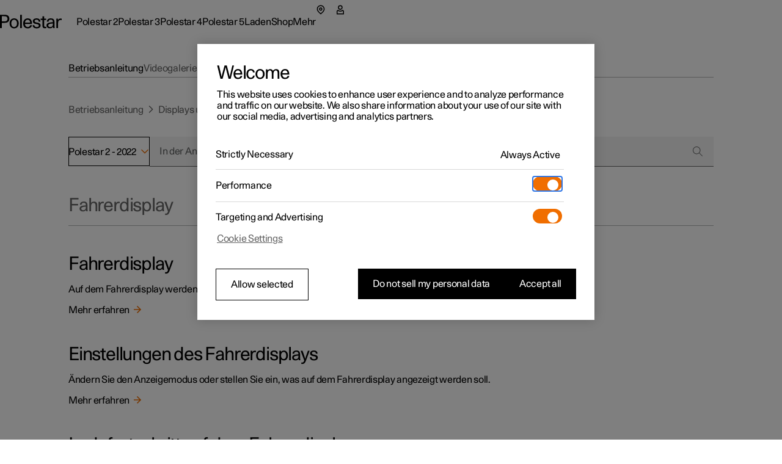

--- FILE ---
content_type: text/javascript
request_url: https://www.polestar.com/manual/build/static/_shared/chunk-GZIKVKIH.js
body_size: -111
content:
import{a as i,r as o}from"/manual/build/static/_shared/chunk-CO7UTKTR.js";import{d as t}from"/manual/build/static/_shared/chunk-P66VKDDF.js";var s=t(i()),c=t(o()),d=s.default.createContext({category:void 0,categories:[]}),u=({category:e,categories:r,children:a})=>{let x={category:e,categories:r};return(0,c.jsx)(d.Provider,{value:x,children:a})},V=()=>{let e=s.default.useContext(d);if(!e)throw new Error("useCategory must be used within a CategoryContext");return e};var n=t(i()),g=t(o()),C=n.default.createContext({hasVideos:!1}),h=({hasVideos:e,children:r})=>{let a={hasVideos:e};return(0,g.jsx)(C.Provider,{value:a,children:r})},v=()=>{let e=n.default.useContext(C);if(!e)throw new Error("useHasVideos must be used within a HasVideosContext");return e};export{u as a,V as b,h as c,v as d};


--- FILE ---
content_type: text/javascript
request_url: https://www.polestar.com/manual/build/static/_shared/chunk-JKVWKC2B.js
body_size: 78943
content:
import{b as Mi,d as Qm}from"/manual/build/static/_shared/chunk-GZIKVKIH.js";import{$ as Hr,$a as Lc,$b as tp,$c as Lp,$d as ym,Aa as cc,Ab as jc,Ac as dp,Ad as ko,Ae as jm,B as Gu,Ba as pc,Bc as An,Bd as Kp,Be as Hm,C as qu,Ca as mc,Cc as Ri,Cd as Qp,Ce as $m,D as Wu,Da as fc,Db as Li,Dc as Ni,Dd as Zp,De as Vm,E as gr,Ea as nl,Eb as Hc,Ec as bo,Ed as Jp,Ee as Um,F as Yu,Fa as dc,Fc as hp,Fd as Xp,Fe as Gm,G as Ku,Ga as hc,Gc as vo,Gd as em,Ge as qm,H as yr,Ha as pe,Hc as gp,Hd as tm,He as Wm,I as yn,Ia as $r,Ib as $c,Ic as yp,Id as rm,Ie as Ym,J as Qu,Ja as gc,Jb as Vc,Jc as xp,Jd as En,Je as Km,K as xn,Ka as Si,Kb as Sn,Kc as bp,Kd as nm,La as yc,Lb as Uc,Lc as Ln,Ld as om,M as Zu,Ma as xc,Mb as Gc,Mc as vp,Md as im,N as Ju,Na as qe,Nb as qc,Nc as Pn,Nd as am,O as Xu,Oa as Vr,Ob as Wc,Oc as Oi,Od as lm,Pb as Pi,Pd as sm,Q as jr,Qa as bc,Qb as Yc,Qd as um,R as bn,Ra as vc,Rb as Xe,Rc as kp,Rd as Di,S as rt,Sa as kc,Sb as Kc,Sc as Tn,Sd as cm,T as ge,Ta as wc,Tb as Qc,Tc as wp,Td as pm,Ua as vn,Ub as Ur,Uc as al,Ud as Fi,V as tl,Va as Ve,Vb as Bt,Vc as ze,Vd as mm,W as xr,Wa as Sc,Wb as Zc,Wc as wr,Wd as fm,X as ue,Xa as Cc,Xb as Jc,Xc as Sp,Xd as dm,Y as oe,Ya as kn,Yb as Xc,Yc as Cp,Yd as Bi,Z as ie,Za as Ic,Zb as ep,Zc as Ip,Zd as hm,_ as ki,_a as Ac,_b as Cn,_c as Ap,_d as gm,aa as yo,ab as Pc,ac as rp,ad as ll,ae as xm,ba as ec,bb as Tc,bc as Gr,bd as W,be as bm,c as Qt,ca as br,cc as ol,cd as Pp,ce as sl,d as L,da as mt,db as Ci,dc as np,dd as Tp,de as vm,e as le,ea as ce,eb as Ec,ed as Ep,ee as km,fa as w,fb as fe,fc as op,fd as zp,fe as wm,g as Ja,ga as nt,gc as ip,gd as Rp,ge as Sm,h as J,hc as ap,hd as Np,he as Cm,i as M,ia as Y,ib as zc,ic as lp,id as Op,ie as ul,ja as Zt,jc as Ti,jd as _p,je as Im,k as bi,kb as Rc,kc as Ei,kd as Dp,ke as Am,l as Dt,la as tc,lb as Nc,lc as kr,ld as Fp,le as Lm,m as Ft,ma as rc,mb as Oc,mc as sp,md as Bp,me as Pm,n as Xa,nb as vr,nc as up,nd as Mp,ne as Tm,o as go,ob as xo,oc as cp,od as jp,oe as Em,p as vi,pb as _c,pc as Lt,pd as we,pe as zm,q as x,qb as Dc,qc as G,qd as Hp,qe as Rm,r as Je,ra as nc,rb as Fc,rc as Jt,rd as $p,re as Nm,s as gn,sa as wi,sb as wn,sc as Xt,sd as Vp,se as Om,t as el,ta as oc,tb as At,tc as In,td as Up,te as _m,u as Uu,ua as ic,ub as Ii,uc as pp,ud as Gp,ue as Dm,va as ac,vb as Ai,vc as il,vd as qp,ve as Fm,wa as lc,wb as Bc,wc as zi,wd as _i,we as Bm,xa as sc,xb as ft,xc as mp,xd as qr,xe as wo,ya as uc,yb as Mc,yc as Ue,yd as Wp,ye as Wr,z as hr,za as rl,zb as dt,zc as fp,zd as Yp,ze as Mm}from"/manual/build/static/_shared/chunk-JGIV5WQV.js";import{a as je,c as zn,d as Zm}from"/manual/build/static/_shared/chunk-UW62FMUS.js";import{a as z,e as _e,f as gi,i as dr,m as yi,n as xi,r as y}from"/manual/build/static/_shared/chunk-CO7UTKTR.js";import{a as V,b as hi,c as Za,d as f,e as Xv}from"/manual/build/static/_shared/chunk-P66VKDDF.js";var pl=hi((NL,Xm)=>{"use strict";Xm.exports=function(t){return t!=null&&t.constructor!=null&&typeof t.constructor.isBuffer=="function"&&t.constructor.isBuffer(t)}});var uf=hi((OL,sf)=>{"use strict";var ji=Object.prototype.hasOwnProperty,lf=Object.prototype.toString,ef=Object.defineProperty,tf=Object.getOwnPropertyDescriptor,rf=function(t){return typeof Array.isArray=="function"?Array.isArray(t):lf.call(t)==="[object Array]"},nf=function(t){if(!t||lf.call(t)!=="[object Object]")return!1;var r=ji.call(t,"constructor"),n=t.constructor&&t.constructor.prototype&&ji.call(t.constructor.prototype,"isPrototypeOf");if(t.constructor&&!r&&!n)return!1;var o;for(o in t);return typeof o>"u"||ji.call(t,o)},of=function(t,r){ef&&r.name==="__proto__"?ef(t,r.name,{enumerable:!0,configurable:!0,value:r.newValue,writable:!0}):t[r.name]=r.newValue},af=function(t,r){if(r==="__proto__")if(ji.call(t,r)){if(tf)return tf(t,r).value}else return;return t[r]};sf.exports=function e(){var t,r,n,o,i,a,l=arguments[0],c=1,u=arguments.length,s=!1;for(typeof l=="boolean"&&(s=l,l=arguments[1]||{},c=2),(l==null||typeof l!="object"&&typeof l!="function")&&(l={});c<u;++c)if(t=arguments[c],t!=null)for(r in t)n=af(l,r),o=af(t,r),l!==o&&(s&&o&&(nf(o)||(i=rf(o)))?(i?(i=!1,a=n&&rf(n)?n:[]):a=n&&nf(n)?n:{},of(l,{name:r,newValue:e(s,a,o)})):typeof o<"u"&&of(l,{name:r,newValue:o}));return l}});function N(e,t,r){var n=e.length-t.length,o=Array.from(t);if(n===0)return e.apply(void 0,o);if(n===1){var i=function(a){return e.apply(void 0,[a].concat(o))};return(r||e.lazy)&&(i.lazy=r||e.lazy,i.lazyArgs=t),i}throw new Error("Wrong number of arguments")}var ne=V(()=>{"use strict"});function v1(){return N(k1,arguments)}function k1(e,t,r){var n;return b1({},e,(n={},n[t]=r,n))}var b1,Sf=V(()=>{"use strict";ne();b1=Object.assign||function(e){for(var t,r=1,n=arguments.length;r<n;r++){t=arguments[r];for(var o in t)Object.prototype.hasOwnProperty.call(t,o)&&(e[o]=t[o])}return e}});function w1(){return N(S1,arguments)}function S1(e,t){return t.some(function(r){return r(e)})}var Cf=V(()=>{"use strict";ne()});function C1(){return N(I1,arguments)}function I1(e,t){var r=[],n=null;return e.forEach(function(o){n||(n=[],r.push(n)),n.push(o),n.length===t&&(n=null)}),r}var If=V(()=>{"use strict";ne()});function A1(){return N(L1,arguments)}function L1(e,t){return t.min!=null&&t.min>e?t.min:t.max!=null&&t.max<e?t.max:e}var Af=V(()=>{"use strict";ne()});function Cl(e){return e===null?"Null":e===void 0?"Undefined":Object.prototype.toString.call(e).slice(8,-1)}var Il=V(()=>{"use strict"});function P1(e){return new RegExp(e.source,(e.global?"g":"")+(e.ignoreCase?"i":"")+(e.multiline?"m":"")+(e.sticky?"y":"")+(e.unicode?"u":""))}function Lf(e,t,r,n){function o(i){for(var a=t.length,l=0;l<a;){if(e===t[l])return r[l];l+=1}t[l+1]=e,r[l+1]=i;for(var c in e)i[c]=n?Lf(e[c],t,r,!0):e[c];return i}switch(Cl(e)){case"Object":return o({});case"Array":return o([]);case"Date":return new Date(e.valueOf());case"RegExp":return P1(e);default:return e}}function T1(e){return e!=null&&typeof e.clone=="function"?e.clone():Lf(e,[],[],!0)}var Pf=V(()=>{"use strict";Il()});function E1(e){return e.filter(function(t){return!!t})}var Tf=V(()=>{"use strict"});function z1(){return N(R1,arguments)}function R1(e,t){return e.concat(t)}var Ef=V(()=>{"use strict";ne()});function Al(e){for(var t=[],r=1;r<arguments.length;r++)t[r-1]=arguments[r];for(var n=e,o=t.map(function(m){var S=m,k=S.lazy,C=S.lazyArgs;if(k){var v=k.apply(void 0,C);return v.indexed=k.indexed,v.single=k.single,v.index=0,v.items=[],v}return null}),i=0;i<t.length;){var a=t[i],l=o[i];if(!l){n=a(n),i++;continue}for(var c=[],u=i;u<t.length&&o[u];u++)if(c.push(o[u]),o[u].single)break;for(var s=[],u=0;u<n.length;u++){var p=n[u];if(zf({item:p,acc:s,lazySeq:c}))break}var d=c[c.length-1];d.single?n=s[0]:n=s,i+=c.length}return n}function zf(e){var t=e.item,r=e.lazySeq,n=e.acc;if(r.length===0)return n.push(t),!1;for(var o={done:!1,hasNext:!1},i=!1,a=0;a<r.length;a++){var l=r[a],c=l.indexed,u=l.index,s=l.items;if(s.push(t),o=c?l(t,u,s):l(t),l.index++,o.hasNext)if(o.hasMany){for(var p=o.next,d=0,m=p;d<m.length;d++){var S=m[d],k=zf({item:S,acc:n,lazySeq:r.slice(a+1)});if(k)return!0}return!1}else t=o.next;if(!o.hasNext)break;o.done&&(i=!0)}return o.hasNext&&n.push(t),!!i}var Ll=V(()=>{"use strict"});function N1(){for(var e=[],t=0;t<arguments.length;t++)e[t]=arguments[t];return function(r){return Al.apply(void 0,[r].concat(e))}}var Rf=V(()=>{"use strict";Ll()});function Ae(e,t,r){return e.reduce(function(n,o,i){var a=r?t(o,i,e):t(o);return a.hasMany===!0?n.push.apply(n,a.next):a.hasNext===!0&&n.push(a.next),n},[])}var xt=V(()=>{"use strict"});function To(){return N(O1,arguments,To.lazy)}function O1(e,t){var r=To.lazy(t);return Ae(e,r)}var Nf=V(()=>{"use strict";ne();xt();(function(e){function t(r){return function(n){var o=new Set(r);return o.has(n)?{done:!1,hasNext:!1}:{done:!1,hasNext:!0,next:n}}}e.lazy=t})(To||(To={}))});function Eo(){return N(_1,arguments,Eo.lazy)}function _1(e,t){return Ae(e,Eo.lazy(t))}var Of=V(()=>{"use strict";ne();xt();(function(e){function t(r){var n=r;return function(o){return n>0?(n--,{done:!1,hasNext:!1}):{done:!1,hasNext:!0,next:o}}}e.lazy=t})(Eo||(Eo={}))});function D1(){return N(F1,arguments)}function F1(e,t){var r=e.slice();return r.splice(-t),r}var _f=V(()=>{"use strict";ne()});function Pl(){return N(M1,arguments)}function M1(e,t){if(e===t)return!0;if(e&&t&&typeof e=="object"&&typeof t=="object"){var r=Df(e),n=Df(t),o=void 0,i=void 0,a=void 0;if(r&&n){if(i=e.length,i!==t.length)return!1;for(o=i;o--!==0;)if(!Pl(e[o],t[o]))return!1;return!0}if(r!==n)return!1;var l=e instanceof Date,c=t instanceof Date;if(l!==c)return!1;if(l&&c)return e.getTime()===t.getTime();var u=e instanceof RegExp,s=t instanceof RegExp;if(u!==s)return!1;if(u&&s)return e.toString()===t.toString();var p=Ff(e);if(i=p.length,i!==Ff(t).length)return!1;for(o=i;o--!==0;)if(!B1.call(t,p[o]))return!1;for(o=i;o--!==0;)if(a=p[o],!Pl(e[a],t[a]))return!1;return!0}return e!==e&&t!==t}var Df,Ff,B1,Bf=V(()=>{"use strict";ne();Df=Array.isArray,Ff=Object.keys,B1=Object.prototype.hasOwnProperty});var bt,Kr=V(()=>{"use strict";bt=function(e){return e.indexed=!0,e}});function On(){return N(jf(!1),arguments,On.lazy)}var jf,Mf,Hf=V(()=>{"use strict";ne();xt();Kr();jf=function(e){return function(t,r){return Ae(t,e?On.lazyIndexed(r):On.lazy(r),e)}},Mf=function(e){return function(t){return function(r,n,o){var i=e?t(r,n,o):t(r);return i?{done:!1,hasNext:!0,next:r}:{done:!1,hasNext:!1}}}};(function(e){function t(){return N(jf(!0),arguments,e.lazyIndexed)}e.indexed=t,e.lazy=Mf(!1),e.lazyIndexed=bt(Mf(!0))})(On||(On={}))});var _n,Tl=V(()=>{"use strict";_n=function(e){return e.single=!0,e}});function Vi(){return N(Vf(!1),arguments,Vi.lazy)}var Vf,$f,Uf=V(()=>{"use strict";ne();Kr();Tl();Vf=function(e){return function(t,r){return e?t.find(r):t.find(function(n){return r(n)})}},$f=function(e){return function(t){return function(r,n,o){var i=e?t(r,n,o):t(r);return{done:i,hasNext:i,next:r}}}};(function(e){function t(){return N(Vf(!0),arguments,e.lazyIndexed)}e.indexed=t,e.lazy=_n($f(!1)),e.lazyIndexed=_n(bt($f(!0)))})(Vi||(Vi={}))});function Ui(){return N(qf(!1),arguments,Ui.lazy)}var qf,Gf,Wf=V(()=>{"use strict";ne();Kr();Tl();qf=function(e){return function(t,r){return e?t.findIndex(r):t.findIndex(function(n){return r(n)})}},Gf=function(e){return function(t){var r=0;return function(n,o,i){var a=e?t(n,o,i):t(n);return a?{done:!0,hasNext:!0,next:r}:(r++,{done:!1,hasNext:!1})}}};(function(e){function t(){return N(qf(!0),arguments,e.lazyIndexed)}e.indexed=t,e.lazy=_n(Gf(!1)),e.lazyIndexed=_n(bt(Gf(!0)))})(Ui||(Ui={}))});function Gi(){return N(j1,arguments,Gi.lazy)}function j1(e){return e[0]}var Yf=V(()=>{"use strict";ne();(function(e){function t(){return function(r){return{done:!0,hasNext:!0,next:r}}}e.lazy=t,(function(r){r.single=!0})(t=e.lazy||(e.lazy={}))})(Gi||(Gi={}))});function Qr(){return N(H1,arguments,Qr.lazy)}function H1(e){return Ae(e,Qr.lazy())}var El=V(()=>{"use strict";xt();ne();(function(e){function t(){return function(r){return Array.isArray(r)?{done:!1,hasNext:!0,hasMany:!0,next:r}:{done:!1,hasNext:!0,next:r}}}e.lazy=t})(Qr||(Qr={}))});function qi(){return N($1,arguments,qi.lazy)}function $1(e,t){return Qr(e.map(function(r){return t(r)}))}var Kf=V(()=>{"use strict";El();ne();(function(e){function t(r){return function(n){var o=r(n);return Array.isArray(o)?{done:!1,hasNext:!0,hasMany:!0,next:o}:{done:!1,hasNext:!0,next:o}}}e.lazy=t})(qi||(qi={}))});function Dn(){return N(V1,arguments,Dn.lazy)}function V1(e){return Ae(e,Dn.lazy())}function U1(e){if(!Array.isArray(e))return e;var t=[];return e.forEach(function(r){Array.isArray(r)?t.push.apply(t,Dn(r)):t.push(r)}),t}var Qf=V(()=>{"use strict";xt();ne();(function(e){function t(){return function(r){var n=U1(r);return Array.isArray(n)?{done:!1,hasNext:!0,hasMany:!0,next:n}:{done:!1,hasNext:!0,next:n}}}e.lazy=t})(Dn||(Dn={}))});function Fn(){return N(Jf(!1),arguments,Fn.lazy)}var Jf,Zf,Xf=V(()=>{"use strict";ne();xt();Kr();Jf=function(e){return function(t,r){return Ae(t,e?Fn.lazyIndexed(r):Fn.lazy(r),e)}},Zf=function(e){return function(t){return function(r,n,o){return e?t(r,n,o):t(r),{done:!1,hasNext:!0,next:r}}}};(function(e){function t(){return N(Jf(!0),arguments,e.lazyIndexed)}e.indexed=t,e.lazy=Zf(!1),e.lazyIndexed=bt(Zf(!0))})(Fn||(Fn={}))});function zl(){return N(ed(!1),arguments)}var ed,td=V(()=>{"use strict";ne();ed=function(e){return function(t,r){var n={};return t.forEach(function(o,i){var a=e?r(o,i,t):r(o),l=String(a);n[l]||(n[l]=[]),n[l].push(o)}),n}};(function(e){function t(){return N(ed(!0),arguments)}e.indexed=t})(zl||(zl={}))});function G1(e){return e}var rd=V(()=>{"use strict"});function Rl(){return N(nd(!1),arguments)}var nd,od=V(()=>{"use strict";ne();nd=function(e){return function(t,r){return t.reduce(function(n,o,i){var a=e?r(o,i,t):r(o),l=String(a);return n[l]=o,n},{})}};(function(e){function t(){return N(nd(!0),arguments)}e.indexed=t})(Rl||(Rl={}))});function zo(){return N(q1,arguments,zo.lazy)}function q1(e,t){var r=zo.lazy(t);return Ae(e,r)}var id=V(()=>{"use strict";ne();xt();(function(e){function t(r){return function(n){var o=new Set(r);return o.has(n)?{done:!1,hasNext:!0,next:n}:{done:!1,hasNext:!1}}}e.lazy=t})(zo||(zo={}))});function W1(e){return e[e.length-1]}var ad=V(()=>{"use strict"});function Bn(){return N(sd(!1),arguments,Bn.lazy)}var sd,ld,ud=V(()=>{"use strict";ne();xt();Kr();sd=function(e){return function(t,r){return Ae(t,e?Bn.lazyIndexed(r):Bn.lazy(r),e)}},ld=function(e){return function(t){return function(r,n,o){return{done:!1,hasNext:!0,next:e?t(r,n,o):t(r)}}}};(function(e){function t(){return N(sd(!0),arguments,e.lazyIndexed)}e.indexed=t,e.lazy=ld(!1),e.lazyIndexed=bt(ld(!0))})(Bn||(Bn={}))});function Y1(e,t){return arguments.length===1?function(r){return cd(r,e)}:cd(e,t)}function cd(e,t){return Object.keys(e).reduce(function(r,n){return r[t(n,e[n])]=e[n],r},{})}var pd=V(()=>{"use strict"});function K1(){return N(Q1,arguments)}function Q1(e,t){return Object.assign({},e,t)}var md=V(()=>{"use strict";ne()});function J1(e){return e.reduce(function(t,r){return Z1({},t,r)},{})}var Z1,fd=V(()=>{"use strict";Z1=Object.assign||function(e){for(var t,r=1,n=arguments.length;r<n;r++){t=arguments[r];for(var o in t)Object.prototype.hasOwnProperty.call(t,o)&&(e[o]=t[o])}return e}});var X1,dd=V(()=>{"use strict";X1=function(){}});function e0(){return N(t0,arguments)}function t0(e,t){var r;return r={},r[t]=e,r}var hd=V(()=>{"use strict";ne()});function r0(){return N(n0,arguments)}function n0(e,t){var r=new Set(t);return Object.entries(e).reduce(function(n,o){var i=o[0],a=o[1];return r.has(i)||(n[i]=a),n},{})}var gd=V(()=>{"use strict";ne()});function o0(e){var t=!1,r;return function(){return t||(r=e(),t=!0),r}}var yd=V(()=>{"use strict"});function i0(){return N(a0,arguments)}function a0(e,t,r){for(var n=e,o=0,i=t;o<i.length;o++){var a=i[o];if(n==null||n[a]==null)return r;n=n[a]}return n}var xd=V(()=>{"use strict";ne()});function l0(){return N(s0,arguments)}function s0(e,t){return e==null?{}:t.reduce(function(r,n){return r[n]=e[n],r},{})}var bd=V(()=>{"use strict";ne()});function u0(e){return function(t){return t[e]}}var vd=V(()=>{"use strict"});function Nl(){return N(c0,arguments)}function c0(e,t){for(var r=[],n=e;n<t;n++)r.push(n);return r}var Ol=V(()=>{"use strict";ne()});function p0(e){var t="ABCDEFGHIJKLMNOPQRSTUVWXYZabcdefghijklmnopqrstuvwxyz0123456789",r=function(){return t[Math.floor(Math.random()*t.length)]};return Nl(0,e).reduce(function(n){return n+r()},"")}var kd=V(()=>{"use strict";Ol()});function _l(){return N(wd(!1),arguments)}var wd,Sd=V(()=>{"use strict";ne();wd=function(e){return function(t,r,n){return t.reduce(function(o,i,a){return e?r(o,i,a,t):r(o,i)},n)}};(function(e){function t(){return N(wd(!0),arguments)}e.indexed=t})(_l||(_l={}))});function Mn(){return N(Id(!1),arguments,Mn.lazy)}var Id,Cd,Ad=V(()=>{"use strict";ne();xt();Kr();Id=function(e){return function(t,r){return Ae(t,e?Mn.lazyIndexed(r):Mn.lazy(r),e)}},Cd=function(e){return function(t){return function(r,n,o){var i=e?t(r,n,o):t(r);return i?{done:!1,hasNext:!1}:{done:!1,hasNext:!0,next:r}}}};(function(e){function t(){return N(Id(!0),arguments,e.lazyIndexed)}e.indexed=t,e.lazy=Cd(!1),e.lazyIndexed=bt(Cd(!0))})(Mn||(Mn={}))});function f0(){return N(d0,arguments)}function d0(e,t,r){var n;return m0({},e,(n={},n[t]=r,n))}var m0,Ld=V(()=>{"use strict";ne();m0=Object.assign||function(e){for(var t,r=1,n=arguments.length;r<n;r++){t=arguments[r];for(var o in t)Object.prototype.hasOwnProperty.call(t,o)&&(e[o]=t[o])}return e}});function h0(){return N(g0,arguments)}function g0(e,t){var r=e.slice();return r.sort(t),r}var Pd=V(()=>{"use strict";ne()});function y0(){return N(x0,arguments)}function x0(e,t){var r=e.slice();return r.sort(function(n,o){var i=t(n),a=t(o);return i<a?-1:i>a?1:0})}var Td=V(()=>{"use strict";ne()});function Dl(){return N(b0,arguments)}function b0(e,t){var r=e.slice(),n=r.splice(t);return[r,n]}var Fl=V(()=>{"use strict";ne()});function v0(){return N(k0,arguments)}function k0(e,t){for(var r=0;r<e.length;r++)if(t(e[r]))return Dl(e,r);return[e,[]]}var Ed=V(()=>{"use strict";Fl();ne()});function Ro(){return N(w0,arguments,Ro.lazy)}function w0(e,t){return Ae(e,Ro.lazy(t))}var zd=V(()=>{"use strict";ne();xt();(function(e){function t(r){return function(n){return r===0?{done:!0,hasNext:!1}:(r--,r===0?{done:!0,hasNext:!0,next:n}:{done:!1,hasNext:!0,next:n})}}e.lazy=t})(Ro||(Ro={}))});function S0(){return N(C0,arguments)}function C0(e,t){for(var r=[],n=0,o=e;n<o.length;n++){var i=o[n];if(!t(i))break;r.push(i)}return r}var Rd=V(()=>{"use strict";ne()});function I0(){return N(A0,arguments)}function A0(e,t){if(e<0)throw new RangeError("n must be a non-negative number");for(var r=[],n=0;n<e;n++)r.push(t(n));return r}var Nd=V(()=>{"use strict";ne()});function L0(e){return Object.entries(e)}var Od=V(()=>{"use strict"});function No(){return N(P0,arguments,No.lazy)}function P0(e){return Ae(e,No.lazy())}var _d=V(()=>{"use strict";ne();xt();(function(e){function t(){var r=new Set;return function(n){return r.has(n)?{done:!1,hasNext:!1}:(r.add(n),{done:!1,hasNext:!0,next:n})}}e.lazy=t})(No||(No={}))});var Dd={};Za(Dd,{addProp:()=>v1,anyPass:()=>w1,chunk:()=>C1,clamp:()=>A1,clone:()=>T1,compact:()=>E1,concat:()=>z1,createPipe:()=>N1,difference:()=>To,drop:()=>Eo,dropLast:()=>D1,equals:()=>Pl,filter:()=>On,find:()=>Vi,findIndex:()=>Ui,first:()=>Gi,flatMap:()=>qi,flatten:()=>Qr,flattenDeep:()=>Dn,forEach:()=>Fn,groupBy:()=>zl,identity:()=>G1,indexBy:()=>Rl,intersection:()=>zo,last:()=>W1,map:()=>Bn,mapKeys:()=>Y1,merge:()=>K1,mergeAll:()=>J1,noop:()=>X1,objOf:()=>e0,omit:()=>r0,once:()=>o0,pathOr:()=>i0,pick:()=>l0,pipe:()=>Al,prop:()=>u0,purry:()=>N,randomString:()=>p0,range:()=>Nl,reduce:()=>_l,reject:()=>Mn,set:()=>f0,sort:()=>h0,sortBy:()=>y0,splitAt:()=>Dl,splitWhen:()=>v0,take:()=>Ro,takeWhile:()=>S0,times:()=>I0,toPairs:()=>L0,type:()=>Cl,uniq:()=>No});var Fd=V(()=>{"use strict";Sf();Cf();If();Af();Pf();Tf();Ef();Rf();Nf();Of();_f();Bf();Hf();Uf();Wf();Yf();Kf();El();Qf();Xf();td();rd();od();id();ad();ud();pd();md();fd();dd();hd();gd();yd();xd();bd();Ll();vd();ne();kd();Ol();Sd();Ad();Ld();Pd();Td();Fl();Ed();zd();Rd();Nd();Od();Il();_d()});var Bl=hi(Oo=>{"use strict";Object.defineProperty(Oo,"__esModule",{value:!0});var Bd=(Fd(),Xv(Dd)),T0=function(e){return typeof e.children<"u"&&Array.isArray(e.children)};Oo.recursiveReduce=function(e,t){var r=e.children,n=function(o){return function(i,a,l){if(T0(a)){var c=a.children,u=Bd.set(a,"children",c.reduce(n(o.concat(l)),[]));return i.concat(t(u,o,e))}return i.concat(t(a,o,e))}};return Bd.set(e,"children",r.reduce(n([]),[]))};Oo.default=Oo.recursiveReduce});var Zh=hi((Ki,Qh)=>{"use strict";(function(e,t){typeof Ki=="object"&&typeof Qh<"u"?t(Ki,z()):typeof define=="function"&&define.amd?define(["exports","react"],t):(e=typeof globalThis<"u"?globalThis:e||self,t(e.ReactErrorBoundary={},e.React))})(Ki,(function(e,t){"use strict";function r(p){if(p&&p.__esModule)return p;var d=Object.create(null);return p&&Object.keys(p).forEach(function(m){if(m!=="default"){var S=Object.getOwnPropertyDescriptor(p,m);Object.defineProperty(d,m,S.get?S:{enumerable:!0,get:function(){return p[m]}})}}),d.default=p,Object.freeze(d)}var n=r(t);function o(p,d){return o=Object.setPrototypeOf||function(S,k){return S.__proto__=k,S},o(p,d)}function i(p,d){p.prototype=Object.create(d.prototype),p.prototype.constructor=p,o(p,d)}var a=function(d,m){return d===void 0&&(d=[]),m===void 0&&(m=[]),d.length!==m.length||d.some(function(S,k){return!Object.is(S,m[k])})},l={error:null},c=(function(p){i(d,p);function d(){for(var S,k=arguments.length,C=new Array(k),v=0;v<k;v++)C[v]=arguments[v];return S=p.call.apply(p,[this].concat(C))||this,S.state=l,S.resetErrorBoundary=function(){for(var O,A=arguments.length,P=new Array(A),R=0;R<A;R++)P[R]=arguments[R];S.props.onReset==null||(O=S.props).onReset.apply(O,P),S.reset()},S}d.getDerivedStateFromError=function(k){return{error:k}};var m=d.prototype;return m.reset=function(){this.setState(l)},m.componentDidCatch=function(k,C){var v,O;(v=(O=this.props).onError)==null||v.call(O,k,C)},m.componentDidUpdate=function(k,C){var v=this.state.error,O=this.props.resetKeys;if(v!==null&&C.error!==null&&a(k.resetKeys,O)){var A,P;(A=(P=this.props).onResetKeysChange)==null||A.call(P,k.resetKeys,O),this.reset()}},m.render=function(){var k=this.state.error,C=this.props,v=C.fallbackRender,O=C.FallbackComponent,A=C.fallback;if(k!==null){var P={error:k,resetErrorBoundary:this.resetErrorBoundary};if(n.isValidElement(A))return A;if(typeof v=="function")return v(P);if(O)return n.createElement(O,P);throw new Error("react-error-boundary requires either a fallback, fallbackRender, or FallbackComponent prop")}return this.props.children},d})(n.Component);function u(p,d){var m=function(C){return n.createElement(c,d,n.createElement(p,C))},S=p.displayName||p.name||"Unknown";return m.displayName="withErrorBoundary("+S+")",m}function s(p){var d=n.useState(null),m=d[0],S=d[1];if(p!=null)throw p;if(m!=null)throw m;return S}e.ErrorBoundary=c,e.useErrorHandler=s,e.withErrorBoundary=u,Object.defineProperty(e,"__esModule",{value:!0})}))});var Yr=f(z(),1),e1=(0,Yr.createContext)(null);var t1=()=>{let e=(0,Yr.useContext)(e1);if(!e)throw new Error("No context found");return e};var Jm=()=>t1();var lr=f(z(),1);function cl(e){if(e)throw e}var vf=f(pl(),1),vl=f(uf(),1);function So(e){if(typeof e!="object"||e===null)return!1;let t=Object.getPrototypeOf(e);return(t===null||t===Object.prototype||Object.getPrototypeOf(t)===null)&&!(Symbol.toStringTag in e)&&!(Symbol.iterator in e)}function ml(){let e=[],t={run:r,use:n};return t;function r(...o){let i=-1,a=o.pop();if(typeof a!="function")throw new TypeError("Expected function as last argument, not "+a);l(null,...o);function l(c,...u){let s=e[++i],p=-1;if(c){a(c);return}for(;++p<o.length;)(u[p]===null||u[p]===void 0)&&(u[p]=o[p]);o=u,s?cf(s,l)(...u):a(null,...u)}}function n(o){if(typeof o!="function")throw new TypeError("Expected `middelware` to be a function, not "+o);return e.push(o),t}}function cf(e,t){let r;return n;function n(...a){let l=e.length>a.length,c;l&&a.push(o);try{c=e.apply(this,a)}catch(u){let s=u;if(l&&r)throw s;return o(s)}l||(c&&c.then&&typeof c.then=="function"?c.then(i,o):c instanceof Error?o(c):i(c))}function o(a,...l){r||(r=!0,t(a,...l))}function i(a){o(null,a)}}var gf=f(pl(),1);function Sr(e){return!e||typeof e!="object"?"":"position"in e||"type"in e?pf(e.position):"start"in e||"end"in e?pf(e):"line"in e||"column"in e?fl(e):""}function fl(e){return mf(e&&e.line)+":"+mf(e&&e.column)}function pf(e){return fl(e&&e.start)+"-"+fl(e&&e.end)}function mf(e){return e&&typeof e=="number"?e:1}var We=class extends Error{constructor(t,r,n){let o=[null,null],i={start:{line:null,column:null},end:{line:null,column:null}};if(super(),typeof r=="string"&&(n=r,r=void 0),typeof n=="string"){let a=n.indexOf(":");a===-1?o[1]=n:(o[0]=n.slice(0,a),o[1]=n.slice(a+1))}r&&("type"in r||"position"in r?r.position&&(i=r.position):"start"in r||"end"in r?i=r:("line"in r||"column"in r)&&(i.start=r)),this.name=Sr(r)||"1:1",this.message=typeof t=="object"?t.message:t,this.stack="",typeof t=="object"&&t.stack&&(this.stack=t.stack),this.reason=this.message,this.fatal,this.line=i.start.line,this.column=i.start.column,this.position=i,this.source=o[0],this.ruleId=o[1],this.file,this.actual,this.expected,this.url,this.note}};We.prototype.file="";We.prototype.name="";We.prototype.reason="";We.prototype.message="";We.prototype.stack="";We.prototype.fatal=null;We.prototype.column=null;We.prototype.line=null;We.prototype.source=null;We.prototype.ruleId=null;We.prototype.position=null;var Pt={basename:r1,dirname:n1,extname:o1,join:i1,sep:"/"};function r1(e,t){if(t!==void 0&&typeof t!="string")throw new TypeError('"ext" argument must be a string');Co(e);let r=0,n=-1,o=e.length,i;if(t===void 0||t.length===0||t.length>e.length){for(;o--;)if(e.charCodeAt(o)===47){if(i){r=o+1;break}}else n<0&&(i=!0,n=o+1);return n<0?"":e.slice(r,n)}if(t===e)return"";let a=-1,l=t.length-1;for(;o--;)if(e.charCodeAt(o)===47){if(i){r=o+1;break}}else a<0&&(i=!0,a=o+1),l>-1&&(e.charCodeAt(o)===t.charCodeAt(l--)?l<0&&(n=o):(l=-1,n=a));return r===n?n=a:n<0&&(n=e.length),e.slice(r,n)}function n1(e){if(Co(e),e.length===0)return".";let t=-1,r=e.length,n;for(;--r;)if(e.charCodeAt(r)===47){if(n){t=r;break}}else n||(n=!0);return t<0?e.charCodeAt(0)===47?"/":".":t===1&&e.charCodeAt(0)===47?"//":e.slice(0,t)}function o1(e){Co(e);let t=e.length,r=-1,n=0,o=-1,i=0,a;for(;t--;){let l=e.charCodeAt(t);if(l===47){if(a){n=t+1;break}continue}r<0&&(a=!0,r=t+1),l===46?o<0?o=t:i!==1&&(i=1):o>-1&&(i=-1)}return o<0||r<0||i===0||i===1&&o===r-1&&o===n+1?"":e.slice(o,r)}function i1(...e){let t=-1,r;for(;++t<e.length;)Co(e[t]),e[t]&&(r=r===void 0?e[t]:r+"/"+e[t]);return r===void 0?".":a1(r)}function a1(e){Co(e);let t=e.charCodeAt(0)===47,r=l1(e,!t);return r.length===0&&!t&&(r="."),r.length>0&&e.charCodeAt(e.length-1)===47&&(r+="/"),t?"/"+r:r}function l1(e,t){let r="",n=0,o=-1,i=0,a=-1,l,c;for(;++a<=e.length;){if(a<e.length)l=e.charCodeAt(a);else{if(l===47)break;l=47}if(l===47){if(!(o===a-1||i===1))if(o!==a-1&&i===2){if(r.length<2||n!==2||r.charCodeAt(r.length-1)!==46||r.charCodeAt(r.length-2)!==46){if(r.length>2){if(c=r.lastIndexOf("/"),c!==r.length-1){c<0?(r="",n=0):(r=r.slice(0,c),n=r.length-1-r.lastIndexOf("/")),o=a,i=0;continue}}else if(r.length>0){r="",n=0,o=a,i=0;continue}}t&&(r=r.length>0?r+"/..":"..",n=2)}else r.length>0?r+="/"+e.slice(o+1,a):r=e.slice(o+1,a),n=a-o-1;o=a,i=0}else l===46&&i>-1?i++:i=-1}return r}function Co(e){if(typeof e!="string")throw new TypeError("Path must be a string. Received "+JSON.stringify(e))}var ff={cwd:s1};function s1(){return"/"}function Rn(e){return e!==null&&typeof e=="object"&&e.href&&e.origin}function df(e){if(typeof e=="string")e=new URL(e);else if(!Rn(e)){let t=new TypeError('The "path" argument must be of type string or an instance of URL. Received `'+e+"`");throw t.code="ERR_INVALID_ARG_TYPE",t}if(e.protocol!=="file:"){let t=new TypeError("The URL must be of scheme file");throw t.code="ERR_INVALID_URL_SCHEME",t}return u1(e)}function u1(e){if(e.hostname!==""){let n=new TypeError('File URL host must be "localhost" or empty on darwin');throw n.code="ERR_INVALID_FILE_URL_HOST",n}let t=e.pathname,r=-1;for(;++r<t.length;)if(t.charCodeAt(r)===37&&t.charCodeAt(r+1)===50){let n=t.charCodeAt(r+2);if(n===70||n===102){let o=new TypeError("File URL path must not include encoded / characters");throw o.code="ERR_INVALID_FILE_URL_PATH",o}}return decodeURIComponent(t)}var dl=["history","path","basename","stem","extname","dirname"],Io=class{constructor(t){let r;t?typeof t=="string"||c1(t)?r={value:t}:Rn(t)?r={path:t}:r=t:r={},this.data={},this.messages=[],this.history=[],this.cwd=ff.cwd(),this.value,this.stored,this.result,this.map;let n=-1;for(;++n<dl.length;){let i=dl[n];i in r&&r[i]!==void 0&&r[i]!==null&&(this[i]=i==="history"?[...r[i]]:r[i])}let o;for(o in r)dl.includes(o)||(this[o]=r[o])}get path(){return this.history[this.history.length-1]}set path(t){Rn(t)&&(t=df(t)),gl(t,"path"),this.path!==t&&this.history.push(t)}get dirname(){return typeof this.path=="string"?Pt.dirname(this.path):void 0}set dirname(t){hf(this.basename,"dirname"),this.path=Pt.join(t||"",this.basename)}get basename(){return typeof this.path=="string"?Pt.basename(this.path):void 0}set basename(t){gl(t,"basename"),hl(t,"basename"),this.path=Pt.join(this.dirname||"",t)}get extname(){return typeof this.path=="string"?Pt.extname(this.path):void 0}set extname(t){if(hl(t,"extname"),hf(this.dirname,"extname"),t){if(t.charCodeAt(0)!==46)throw new Error("`extname` must start with `.`");if(t.includes(".",1))throw new Error("`extname` cannot contain multiple dots")}this.path=Pt.join(this.dirname,this.stem+(t||""))}get stem(){return typeof this.path=="string"?Pt.basename(this.path,this.extname):void 0}set stem(t){gl(t,"stem"),hl(t,"stem"),this.path=Pt.join(this.dirname||"",t+(this.extname||""))}toString(t){return(this.value||"").toString(t||void 0)}message(t,r,n){let o=new We(t,r,n);return this.path&&(o.name=this.path+":"+o.name,o.file=this.path),o.fatal=!1,this.messages.push(o),o}info(t,r,n){let o=this.message(t,r,n);return o.fatal=null,o}fail(t,r,n){let o=this.message(t,r,n);throw o.fatal=!0,o}};function hl(e,t){if(e&&e.includes(Pt.sep))throw new Error("`"+t+"` cannot be a path: did not expect `"+Pt.sep+"`")}function gl(e,t){if(!e)throw new Error("`"+t+"` cannot be empty")}function hf(e,t){if(!e)throw new Error("Setting `"+t+"` requires `path` to be set too")}function c1(e){return(0,gf.default)(e)}var Nn=wf().freeze(),kf={}.hasOwnProperty;function wf(){let e=ml(),t=[],r={},n,o=-1;return i.data=a,i.Parser=void 0,i.Compiler=void 0,i.freeze=l,i.attachers=t,i.use=c,i.parse=u,i.stringify=s,i.run=p,i.runSync=d,i.process=m,i.processSync=S,i;function i(){let k=wf(),C=-1;for(;++C<t.length;)k.use(...t[C]);return k.data((0,vl.default)(!0,{},r)),k}function a(k,C){return typeof k=="string"?arguments.length===2?(bl("data",n),r[k]=C,i):kf.call(r,k)&&r[k]||null:k?(bl("data",n),r=k,i):r}function l(){if(n)return i;for(;++o<t.length;){let[k,...C]=t[o];if(C[0]===!1)continue;C[0]===!0&&(C[0]=void 0);let v=k.call(i,...C);typeof v=="function"&&e.use(v)}return n=!0,o=Number.POSITIVE_INFINITY,i}function c(k,...C){let v;if(bl("use",n),k!=null)if(typeof k=="function")R(k,...C);else if(typeof k=="object")Array.isArray(k)?P(k):A(k);else throw new TypeError("Expected usable value, not `"+k+"`");return v&&(r.settings=Object.assign(r.settings||{},v)),i;function O(b){if(typeof b=="function")R(b);else if(typeof b=="object")if(Array.isArray(b)){let[F,...$]=b;R(F,...$)}else A(b);else throw new TypeError("Expected usable value, not `"+b+"`")}function A(b){P(b.plugins),b.settings&&(v=Object.assign(v||{},b.settings))}function P(b){let F=-1;if(b!=null)if(Array.isArray(b))for(;++F<b.length;){let $=b[F];O($)}else throw new TypeError("Expected a list of plugins, not `"+b+"`")}function R(b,F){let $=-1,U;for(;++$<t.length;)if(t[$][0]===b){U=t[$];break}U?(So(U[1])&&So(F)&&(F=(0,vl.default)(!0,U[1],F)),U[1]=F):t.push([...arguments])}}function u(k){i.freeze();let C=Ao(k),v=i.Parser;return yl("parse",v),yf(v,"parse")?new v(String(C),C).parse():v(String(C),C)}function s(k,C){i.freeze();let v=Ao(C),O=i.Compiler;return xl("stringify",O),xf(k),yf(O,"compile")?new O(k,v).compile():O(k,v)}function p(k,C,v){if(xf(k),i.freeze(),!v&&typeof C=="function"&&(v=C,C=void 0),!v)return new Promise(O);O(null,v);function O(A,P){e.run(k,Ao(C),R);function R(b,F,$){F=F||k,b?P(b):A?A(F):v(null,F,$)}}}function d(k,C){let v,O;return i.run(k,C,A),bf("runSync","run",O),v;function A(P,R){cl(P),v=R,O=!0}}function m(k,C){if(i.freeze(),yl("process",i.Parser),xl("process",i.Compiler),!C)return new Promise(v);v(null,C);function v(O,A){let P=Ao(k);i.run(i.parse(P),P,(b,F,$)=>{if(b||!F||!$)R(b);else{let U=i.stringify(F,$);U==null||(f1(U)?$.value=U:$.result=U),R(b,$)}});function R(b,F){b||!F?A(b):O?O(F):C(null,F)}}}function S(k){let C;i.freeze(),yl("processSync",i.Parser),xl("processSync",i.Compiler);let v=Ao(k);return i.process(v,O),bf("processSync","process",C),v;function O(A){C=!0,cl(A)}}}function yf(e,t){return typeof e=="function"&&e.prototype&&(p1(e.prototype)||t in e.prototype)}function p1(e){let t;for(t in e)if(kf.call(e,t))return!0;return!1}function yl(e,t){if(typeof t!="function")throw new TypeError("Cannot `"+e+"` without `Parser`")}function xl(e,t){if(typeof t!="function")throw new TypeError("Cannot `"+e+"` without `Compiler`")}function bl(e,t){if(t)throw new Error("Cannot call `"+e+"` on a frozen processor.\nCreate a new processor first, by calling it: use `processor()` instead of `processor`.")}function xf(e){if(!So(e)||typeof e.type!="string")throw new TypeError("Expected node, got `"+e+"`")}function bf(e,t,r){if(!r)throw new Error("`"+e+"` finished async. Use `"+t+"` instead")}function Ao(e){return m1(e)?e:new Io(e)}function m1(e){return!!(e&&typeof e=="object"&&"message"in e&&"messages"in e)}function f1(e){return typeof e=="string"||(0,vf.default)(e)}var Cr=(function e(t,r,n,o,i){let a=Lo(r);if(n!=null&&(typeof n!="number"||n<0||n===Number.POSITIVE_INFINITY))throw new Error("Expected positive finite index");if(o!=null&&(!e(o)||!o.children))throw new Error("Expected parent node");if(o==null!=(n==null))throw new Error("Expected both parent and index");return t&&t.type&&typeof t.type=="string"?!!a.call(i,t,n,o):!1}),Lo=(function(e){if(e==null)return y1;if(typeof e=="string")return g1(e);if(typeof e=="object")return Array.isArray(e)?d1(e):h1(e);if(typeof e=="function")return Hi(e);throw new Error("Expected function, string, or object as test")});function d1(e){let t=[],r=-1;for(;++r<e.length;)t[r]=Lo(e[r]);return Hi(n);function n(...o){let i=-1;for(;++i<t.length;)if(t[i].call(this,...o))return!0;return!1}}function h1(e){return Hi(t);function t(r){let n;for(n in e)if(r[n]!==e[n])return!1;return!0}}function g1(e){return Hi(t);function t(r){return r&&r.type===e}}function Hi(e){return t;function t(r,...n){return!!(r&&typeof r=="object"&&"type"in r&&e.call(this,r,...n))}}function y1(){return!0}var kl=!0,$i=!1,wl="skip",Sl=(function(e,t,r,n){typeof t=="function"&&typeof r!="function"&&(n=r,r=t,t=null);let o=Lo(t),i=n?-1:1;a(e,void 0,[])();function a(l,c,u){let s=l&&typeof l=="object"?l:{};if(typeof s.type=="string"){let d=typeof s.tagName=="string"?s.tagName:typeof s.name=="string"?s.name:void 0;Object.defineProperty(p,"name",{value:"node ("+(l.type+(d?"<"+d+">":""))+")"})}return p;function p(){let d=[],m,S,k;if((!t||o(l,c,u[u.length-1]||null))&&(d=x1(r(l,u)),d[0]===$i))return d;if(l.children&&d[0]!==wl)for(S=(n?l.children.length:-1)+i,k=u.concat(l);S>-1&&S<l.children.length;){if(m=a(l.children[S],S,k)(),m[0]===$i)return m;S=typeof m[1]=="number"?m[1]:S+i}return d}}});function x1(e){return Array.isArray(e)?e:typeof e=="number"?[kl,e]:[e]}var Po=(function(e,t,r,n){typeof t=="function"&&typeof r!="function"&&(n=r,r=t,t=null),Sl(e,t,o,n);function o(i,a){let l=a[a.length-1];return r(i,l?l.children.indexOf(i):null,l)}});var E0=f(Bl(),1);var N0=f(Bl(),1),z0=e=>Cr(e)&&"children"in e,R0=(e,t,r={})=>{let n=(i,a,l)=>{let c=t(i,a,l);return(Array.isArray(c)?c:[c]).map(s=>{let p=r.mapPropsIfNode?Object.entries(s).reduce((d,[m,S])=>({...d,[m]:Cr(S)?n(S)[0]:Array.isArray(S)?S.flatMap(k=>Cr(k)?n(k):k):S}),{}):s;return z0(p)?{...s,children:p.children.flatMap((d,m)=>n(d,m,p))}:{...p}})},[o]=n(e);return o};var Md=function(e,t={}){return r=>R0(r,e,t)};var By=f(z(),1);var jn=function(){return jn=Object.assign||function(t){for(var r,n=1,o=arguments.length;n<o;n++){r=arguments[n];for(var i in r)Object.prototype.hasOwnProperty.call(r,i)&&(t[i]=r[i])}return t},jn.apply(this,arguments)};function jd(e){return e.toLowerCase()}var O0=[/([a-z0-9])([A-Z])/g,/([A-Z])([A-Z][a-z])/g],_0=/[^A-Z0-9]+/gi;function $d(e,t){t===void 0&&(t={});for(var r=t.splitRegexp,n=r===void 0?O0:r,o=t.stripRegexp,i=o===void 0?_0:o,a=t.transform,l=a===void 0?jd:a,c=t.delimiter,u=c===void 0?" ":c,s=Hd(Hd(e,n,"$1\0$2"),i,"\0"),p=0,d=s.length;s.charAt(p)==="\0";)p++;for(;s.charAt(d-1)==="\0";)d--;return s.slice(p,d).split("\0").map(l).join(u)}function Hd(e,t,r){return t instanceof RegExp?e.replace(t,r):t.reduce(function(n,o){return n.replace(o,r)},e)}function Vd(e,t){return t===void 0&&(t={}),$d(e,jn({delimiter:"."},t))}function Ud(e,t){return t===void 0&&(t={}),Vd(e,jn({delimiter:"-"},t))}var Tr=f(z(),1);var _o=f(z(),1);var Gd=f(z(),1);var D0=e=>{let t=(0,Gd.forwardRef)((r,n)=>{if(!Oc())throw new Error("You can't use internal components inside a normal project. Please check the docs on how to mark your app as internal");return L(e,{ref:n,...r})});return t.displayName=e.displayName?`InternalComponent(${e.displayName})`:"InternalComponent",t},ye=D0;var qd=(0,_o.forwardRef)(({size:e=oe.small,initials:t,active:r=!1,static:n=!1,...o},i)=>{let a=nc();!t&&e==oe.large&&yo("internal-avatar-initials-size","[InternalAvatar] You can't set the size to Sizes.large without initials."),t&&t.length>2&&yo("internal-avatar-initials-length","[InternalAvatar] Initial length can't be more then 2 characters");let l=(0,_o.useMemo)(()=>{let c=(0,_o.forwardRef)((u,s)=>le("svg",{viewBox:"0 0 32 32",xmlns:"http://www.w3.org/2000/svg",height:"2rem",role:"img",ref:s,...u,children:[L("circle",{cx:"50%",cy:"50%",r:"16"}),L("text",{x:"50%",y:"54%",fontSize:12,dominantBaseline:"middle",textAnchor:"middle",children:t?.substr(0,2)?.toUpperCase()})]}));return c.displayName="InitialsSVG",{glyph:c}},[t]);return L(F0,{ref:i,as:n?"span":void 0,active:r,isStatic:n,hasInitials:!!t,avatarSize:e,...Ku({themeType:a,round:!0}),...o,icon:t?l:oc,size:t?oe.xLarge:oe.large,variant:vn.transparent})});qd.displayName="_InternalAvatar";var Wd=ye(qd);Wd.displayName="InternalAvatar";var Hn=Wd,F0=M(Ve,gr(!1,"avatarSize","hasInitials","active","isStatic"))(({theme:e,active:t,hasInitials:r,disabled:n,avatarSize:o,isStatic:i})=>J(J``,r&&J`
        circle,
        text {
          transition: ${xn("fill",yr.default,yn.fast)};
        }

        div > div {
          height: ${e.internalAvatar.sizes.small.height};
          overflow: visible;
          padding: 0;
          margin: 0;

          span {
            display: block;
            height: 100%;
          }
        }

        circle {
          fill: ${e.internalAvatar.states.enabled.backgroundColor};
        }

        text {
          fill: ${e.internalAvatar.states.enabled.color};
        }
      `,t&&J`
        color: ${e.internalAvatar.states.active.backgroundColor};

        circle {
          fill: ${e.internalAvatar.states.active.backgroundColor};
        }

        text {
          fill: ${e.internalAvatar.states.active.color};
        }
      `,Yu,o&&r&&J`
        height: ${e.internalAvatar.sizes[o].height};
        width: ${e.internalAvatar.sizes[o].width};

        div > span {
          height: ${e.internalAvatar.sizes[o].height};
          width: ${e.internalAvatar.sizes[o].width};
        }
      `,o===oe.small&&r&&J`
        height: ${e.internalAvatar.sizes.smallContainer.height};
        width: ${e.internalAvatar.sizes.smallContainer.width};
      `,i&&J`
        cursor: default;
      `,!n&&!i&&J`
        &:hover {
          circle {
            fill: ${e.internalAvatar.states.hover.backgroundColor};
          }

          text {
            fill: ${e.internalAvatar.states.hover.color};
          }
        }

        &:active {
          circle {
            fill: ${e.internalAvatar.states.active.backgroundColor};
          }

          text {
            fill: ${e.internalAvatar.states.active.color};
          }
        }
      `,n&&J`
        circle {
          fill: ${e.internalAvatar.states.disabled.backgroundColor};
        }

        text {
          fill: ${e.internalAvatar.states.disabled.color};
        }
      `));var Yd=f(z(),1);var Kd=(0,Yd.forwardRef)(({...e},t)=>L(wr,{...e,ref:t,internal:!0}));Kd.displayName="_InternalDropdownField";var Qd=ye(Kd);Qd.displayName="InternalDropdownField";var Zd=Qd;var Yi=f(z(),1);var th=f(z(),1);var Jd=f(z(),1);var Ml;(function(e){e.smallHeading="1.25rem",e.table="0.875em",e.smallLabel="0.75em"})(Ml||(Ml={}));var Tt=Ml;var jl;(function(e){e.large="-0.05rem",e.small="-0.0125rem",e.xSmall="-0.00625rem"})(jl||(jl={}));var er=jl;var Hl;(function(e){e.large="1.375rem",e.small="1rem",e.xSmall="0.875em"})(Hl||(Hl={}));var Et=Hl;var Xd=(0,Jd.forwardRef)(({...e},t)=>L(B0,{variant:{fontSize:Tt.table,lineHeight:Et.small,letterSpacing:er.small},...e,ref:t}));Xd.displayName="_InternalText";var eh=ye(Xd);eh.displayName="InternalText";var B0=M(ue)(({theme:e})=>J`
    color: ${e.internalText.color};
  `),$n=eh;var rh=(0,th.forwardRef)(({level:e=1,isMultiline:t=!1,...r},n)=>L(M0,{ref:n,as:`h${e}`,isMultiline:t,variant:{fontSize:Tt.smallHeading,lineHeight:Et.large,letterSpacing:er.large},...r}));rh.displayName="_InternalHeading";var nh=ye(rh);nh.displayName="InternalHeading";var oh=nh,M0=M($n)(({theme:e,isMultiline:t})=>J`
    color: ${e.internalHeading.color};
    ${t?"white-space: pre-wrap;":""}
  `);var ih=f(z(),1);var ah=(0,ih.forwardRef)((e,t)=>L(j0,{ref:t,as:"label",variant:{fontSize:Tt.smallLabel,lineHeight:Et.xSmall,letterSpacing:er.xSmall},...e}));ah.displayName="_InternalLabel";var lh=ye(ah);lh.displayName="InternalLabel";var sh=lh,j0=M($n)(({theme:e})=>J`
    color: ${e.internalLabel.color};
  `);var uh=f(z(),1);var ch=(0,uh.forwardRef)((e,t)=>L(Fi,{...e,ref:t,internal:!0}));ch.displayName="_InternalNavigationDrawer";var ph=ye(ch);ph.displayName="InternalNavigationDrawer";var mh=ph;var Wi=f(z(),1);var tr=f(z(),1),fh=e=>()=>{console.warn(`Trying to use internal search context consumer, but no context provider for "${e}". Please make sure you use the useInternalSearch inside a <InternalPolestarApp /> or check if there are multiple @polestar/component-warehouse-react versions installed due to (for example) shared modules hard dependencies.`)},dh=(0,tr.createContext)({visible:!1,show:fh("show"),hide:fh("hide")}),Do=()=>(0,tr.useContext)(dh),hh=({children:e})=>{let[t,r]=(0,tr.useState)(!1),n=(0,tr.useCallback)(()=>{r(!0)},[]),o=(0,tr.useCallback)(()=>{r(!1)},[]);return L(dh.Provider,{value:{visible:t,show:n,hide:o},children:e})};var gh=(0,Wi.forwardRef)(({children:e,...t},r)=>L(Li,{...t,ref:r,children:L($0,{children:e})}));gh.displayName="InternalPolestarApp";var yh=gh,H0=[[hh],[Nc]],$0=({children:e})=>L(Wi.default.Fragment,{children:H0.reduce((t,[r])=>L(r,{children:t}),e)});var be=f(z(),1);var Vl;(function(e){e.default="default",e.table="table"})(Vl||(Vl={}));var xh={search:"Search",allResults:"All results",placeholder:"Type to search",showAll:({groupName:e})=>`Show all ${e}`,noResults:({query:e})=>`No results found for "${e}"`,ariaClearLabel:"Clear"},bh=(0,be.forwardRef)(({id:e,onClose:t,onQueryChange:r,results:n,initialSuggestions:o,labels:i=xh,loading:a=!1,ariaLoadingLabel:l="Loading",clearOnClose:c=!1,...u},s)=>{let p=bi("internal-search-dialog",e),d=(0,be.useMemo)(()=>`${p}-dialog`,[p]),m={...xh,...i},S=(0,be.useRef)(null),k=vi(S,s),C=(0,be.useRef)(null),v=!Array.isArray(n),O=!Array.isArray(o),A=(0,be.useMemo)(()=>Array.isArray(n)?n:[n],[n]),P=(0,be.useMemo)(()=>Array.isArray(o)?o:[o],[o]),[R,b]=(0,be.useState)(""),{visible:F,hide:$}=Do(),U=A.length>0;c&&!F&&R!==""&&b("");let te=(0,be.useCallback)(()=>{$(),t?.(),c&&b("")},[$,t,c]),re=(0,be.useCallback)(()=>{b(""),C.current?.focus()},[]);(0,be.useEffect)(()=>{r?.(R)},[r,R]);let T=(0,be.useCallback)(ke=>{H(0),b(ke),r?.(ke)},[r]),[D,H]=(0,be.useState)(0),Z=(0,be.useMemo)(()=>[{label:m.allResults},...A.map(({title:ke})=>({label:ke}))],[m.allResults,A]),me=(0,be.useCallback)(ke=>{H(ke)},[H]),ve=(0,be.useMemo)(()=>A[D-1],[D,A]);return L(zc,{children:L(Q0,{ref:k,...Dt({labelledby:p}),...u,id:d,open:F,onClose:te,alignment:qe.top,header:le(Qt,{children:[L(Z0,{children:L(Gr,{autoFocus:!0,autoComplete:"off",ref:C,value:R,onChange:T,placeholder:m.placeholder,id:p,...R.length>0&&{trailing:L(Ve,{onClick:re,icon:uc,size:oe.medium,variant:vn.transparent,alignmentOffset:qe.right,...Dt({label:m.ariaClearLabel||""})})},fieldProps:{...Dt({label:m.search})}})}),U&&!v&&le(J0,{children:[L(w,{}),L(En,{id:`${p}-tabs`,tabs:Z,activeTab:D,onTabClick:me})]})]}),children:L(rk,{loading:a,children:le(Uu,{children:[a&&L(V0,{children:L("div",{children:L(kn,{size:Cc.medium,...Dt({label:l})})})},"loading-wrapper"),!a&&le(el.div,{initial:{opacity:0,height:"0%"},animate:{opacity:1},exit:{insetBlockStart:0,opacity:0,height:"100%",position:"absolute",width:"100%"},transition:Zu.default,children:[R.length===0&&P.length>0&&P?.map((ke,Oe)=>le(be.Fragment,{children:[!O&&L(w,{}),L($l,{index:Oe,result:ke,labels:m,onSwitchTab:me,hideGrouping:O})]},Oe)),F&&(D===0?L("div",{children:A?.map((ke,Oe)=>L($l,{index:Oe,result:ke,labels:m,onSwitchTab:me,hideGrouping:v},Oe))}):L("div",{children:L($l,{result:ve,all:!0,labels:m,hideGrouping:v})})),R.length>0&&!U&&le(Qt,{children:[L(w,{}),L(X0,{children:m.noResults({query:R})})]})]},"search-content")]})})})})});bh.displayName="_InternalSearchDialog";var vh=ye(bh);vh.displayName="InternalSearchDialog";var kh=vh,$l=({index:e=0,result:t,labels:r,all:n=!1,hideGrouping:o=!1,onSwitchTab:i})=>{let{title:a,total:l,show:c=3,type:u,items:s}=t,p=s.length>c&&!n?s.slice(0,c):s,d=(0,be.useCallback)(()=>{i?.(e+1)},[e,i]),m=(0,be.useCallback)(k=>{let C=k.currentTarget.dataset.href;C&&(window.location.href=C)},[]),S;if(u===Vl.table){let{headings:k}=t;S=le(An,{width:"100%",children:[L(Ni,{children:L(bo,{children:Object.keys(k).map(C=>L(vo,{children:k[C]},C))})}),L(Ri,{children:p.map((C,v)=>{let{data:O,href:A,onClick:P,...R}=C;return L(ek,{onClick:P||m,"data-href":P===void 0&&A,tabIndex:0,...R,children:Object.keys(O).map(b=>L(tk,{children:O[b]},b))},v)})})]})}else S=p.map((k,C)=>{let{path:v,href:O,meta:A,title:P,...R}=k;return le(be.Fragment,{children:[C>0&&L(w,{}),le(q0,{href:O,...R,children:[P,!!A?.length&&le(Qt,{children:[L(w,{spacing:x.xSmall}),L(W0,{children:A.map((b,F)=>L(Ur,{size:oe.small,children:b},F))})]}),!!v&&le("div",{children:[L(w,{spacing:x.xSmall}),L(Y0,{size:oe.small,children:v.map((b,F)=>le(be.Fragment,{children:[F>0&&le(Qt,{children:[L(w,{spacing:x.xSmall,orientation:ce.horizontal}),L(mt,{icon:lc}),L(w,{spacing:x.xSmall,orientation:ce.horizontal})]}),b]},F))})]})]})]},C)});return le(G0,{children:[!n&&le(Qt,{children:[!o&&e>0&&le(Qt,{children:[L(K0,{}),L(w,{})]}),!o&&!!a&&le(Qt,{children:[le(Ur,{children:[a," ",!!l&&`(${l})`]}),L(w,{})]})]}),L("div",{children:S}),!o&&l>c&&!n&&le(Qt,{children:[L(w,{spacing:x.large}),L(ft,{icon:wi,iconPosition:qe.right,onClick:d,children:r.showAll({groupName:a})})]}),!o&&!n&&L(w,{spacing:x.medium})]})},V0=({children:e})=>L(U0,{initial:{opacity:0},animate:{opacity:1},exit:{opacity:0},transition:{duration:Qu.slow,ease:yr.easeOut},children:e}),U0=M(el.div)`
  pointer-events: none;
  position: absolute;
  z-index: 2;
  inset-block-start: 0;
  inset-inline-start: 0;
  height: 100%;
  width: 100%;
  background: ${Y.white};

  ${rt({paddingBlockStart:{mobile:"30vh",tablet:"20vh",desktop:"10vh"}})};
`,G0=M.div`
  padding: 0;
  background: none;
  position: relative;
  display: inline-block;
  text-decoration: none;
  user-select: none;
  touch-action: manipulation;
  -webkit-tap-highlight-color: transparent;
  width: 100%;
`,q0=M.a(({theme:e})=>J`
    padding: 0;
    background: none;
    cursor: pointer;
    position: relative;
    display: inline-block;
    text-decoration: none;
    user-select: none;
    touch-action: manipulation;
    -webkit-tap-highlight-color: transparent;
    width: 100%;

    color: ${e.button.text.states.enabled.color};

    &:hover {
      color: ${e.button.text.states.hover.color};
    }

    &:active {
      color: ${e.button.text.states.active.color};
    }
  `),W0=M.div`
  display: flex;
  flex-direction: row;

  > * {
    padding-inline-end: ${x.medium};
  }
`,Y0=M(Ur)`
  display: flex;
  flex-direction: row;
  align-content: center;
  align-items: center;
`,K0=M(ze)`
  opacity: ${Zt.low};
`,Q0=M(Tn)`
  width: 100%;
  max-width: 800px;
  inset-block-start: 0;

  ${rt({marginBlockStart:{mobile:0,tablet:`-${x.large}`,desktop:`-${x.xLarge}`}})}
`,Z0=M.div`
  ${rt({padding:{mobile:`${x.medium} ${x.medium} 0 ${x.medium}`,tablet:`${x.medium} ${x.xLarge} 0 ${x.xLarge}`,desktop:`${x.large} ${x.xLarge} 0 ${x.xLarge}`}})};

  padding-block-end: 0;
`,J0=M.div`
  ${rt({padding:{mobile:`0 ${x.medium}`,tablet:`0 ${x.xLarge}`}})};

  padding-block-end: 0;
`,X0=M(Ur)``,ek=M(bo)(({theme:e})=>J`
    cursor: pointer;

    color: ${e.button.text.states.enabled.color};

    &:hover {
      color: ${e.button.text.states.hover.color};
    }

    &:active {
      color: ${e.button.text.states.active.color};
    }
  `),tk=M(vo)`
  overflow-wrap: anywhere;
`,rk=M("div",gr(!1,"loading"))(({loading:e})=>J(J`
      position: relative;
    `,e&&J`
        overflow: hidden;

        ${rt({minHeight:{mobile:"70vh",tablet:"50vh",desktop:"30vh"}})};
      `));var Ul=f(z(),1);var wh=(0,Ul.forwardRef)((e,t)=>L(xo,{ref:t,icon:wi,...e,variant:vr.internal}));wh.displayName="InternalSecondaryAnchorButton";var Gl=ye(wh);Gl.displayName="InternalSecondaryAnchorButton";var Sh=(0,Ul.forwardRef)((e,t)=>L(At,{ref:t,...e,variant:vr.internal}));Sh.displayName="InternalSecondaryButton";var ql=ye(Sh);ql.displayName="InternalSecondaryButton";var Vn=f(z(),1);var Ch=(0,Vn.forwardRef)(({actions:e,backButtonLabel:t,ariaIconButtonLabel:r,disabled:n,...o},i)=>{let a=e.length>0&&e[0]||void 0,l=[Vr.topRight,Vr.bottomRight,Vr.topLeft,Vr.bottomLeft,Vr.topCenter,Vr.bottomCenter],[c,u]=(0,Vn.useState)(!1),s=(0,Vn.useCallback)(p=>{u(p)},[]);return a?le(nk,{children:[L(ok,{onClick:a.onClick,ref:i,disabled:n,...o,children:a.label}),L(ik,{spacing:Je(1/16),orientation:ce.vertical,disabled:n||!1}),L(Ln,{items:e,onToggle:s,backButtonLabel:t,preferredPlacement:l,children:L(ak,{icon:c?sc:ac,"aria-label":r,pairedWithText:!0,disabled:n})})]}):(console.warn('InternalSplitButton: provide "actions" to show in the button.'),null)});Ch.displayName="_InternalSplitButton";var Ih=ye(Ch);Ih.displayName="InternalSplitButton";var Ah=Ih,nk=M.div`
  display: flex;
  flex-direction: row;
`,ok=M(Ii)``,ik=M(w,gr(!1,"disabled"))(({theme:e,disabled:t})=>J(J`
      background: ${e.internalSplitButton.states.enabled.gapBackgroundColor};
      height: ${x.xxLarge};
      width: ${Je(1/16)};
      display: block;
      transition: ${xn("background-color",yr.ease,yn.normal)};
    `,t&&J`
        background: ${e.internalSplitButton.states.disabled.gapBackgroundColor};
      `)),ak=M(Ve)(({theme:e})=>J`
    width: ${x.xxLarge};
    height: ${x.xxLarge};
    background-color: ${e.button.primary.states.enabled.backgroundColor};
    color: ${e.button.primary.states.enabled.iconColor};
    transition:
      ${xn("color",yr.ease,yn.normal)},
      ${xn("background-color",yr.ease,yn.normal)};

    &:hover {
      background-color: ${e.button.primary.states.hover.backgroundColor};
      color: ${e.button.primary.states.hover.iconColor};
    }
    &:disabled {
      background-color: ${e.button.primary.states.disabled.backgroundColor};
      color: ${e.button.primary.states.disabled.iconColor};
    }
  `);var nr=f(z(),1);var vt;(function(e){e.iconOnly="iconOnly",e.labelOnly="labelOnly",e.both="both"})(vt||(vt={}));var rr;(function(e){e.active="active",e.attention="attention",e.default="default",e.inactive="inactive",e.pending="pending"})(rr||(rr={}));var lk={[rr.active]:ic,[rr.attention]:nl,[rr.default]:mc,[rr.inactive]:nl,[rr.pending]:dc},Lh={[oe.small]:{fontSize:Tt.table,lineHeight:Et.small},[oe.medium]:{fontSize:ge.body,lineHeight:xr.small}},Ph=(0,nr.forwardRef)(({id:e,status:t=rr.default,size:r=oe.medium,type:n=vt.both,label:o,iconOverride:i,...a},l)=>{let c=i||lk[t],u=bi("status-badge",e),[s,p]=Ci(),[d,m]=Gu(),S=vi(d,l),[k,C]=(0,nr.useState)(n),v=(0,nr.useRef)(0),O=(0,nr.useRef)(0);v.current=p*3,O.current=p;let A=(0,nr.useCallback)(P=>{let R=P?.clientWidth||0;R>0&&(R<v.current?C(vt.iconOnly):C(void 0))},[]);return kc(m?.parentElement,A,[],vc.width),o===void 0&&a["aria-label"]===void 0&&yo("InternalStatusBadge","[InternalStatusBadge] Always ensure to provide a descriptive label to ensure when a status change happens in an ARIA live region the label will be announced."),k!==void 0&&(n=k),le(sk,{id:u,ref:S,status:t,size:r,type:n,...Dt({role:"status",label:n===vt.iconOnly?o:void 0}),...a,children:[n!==vt.labelOnly&&c&&L(ck,{ref:s,"data-type":"icon",...!o&&{...Dt({label:rr[t]})},icon:c,pairedWithText:!0,status:t}),n!==vt.iconOnly&&o&&L(uk,{children:L(pk,{status:t,size:r,lineClamp:1,children:o})})]})});Ph.displayName="InternalStatusBadge";var Th=Ph,sk=M("div",gr(!1,"status","size","type"))(({status:e,theme:t,size:r,type:n})=>{let o=Je(.0625),i=Je(6/16),a=Je(8/16),l=n===vt.both?Je((r===oe.medium?2:0)/16):n===vt.iconOnly?o:r===oe.small?i:a,c=n===vt.both?Je((r===oe.medium?8:6)/16):n===vt.iconOnly?o:r===oe.small?i:a;return J(J`
      display: inline-flex;
      justify-content: center;
      align-items: center;
      min-width: ${r===oe.medium?x.xLarge:Je(28/16)};
      min-height: ${r===oe.medium?x.xLarge:Je(28/16)};
      padding: 0 ${c} 0 ${l};
      border: ${Je(1/16)} solid
        ${t.internalStatusBadge.variants[e].borderColor};
    `,n===vt.iconOnly&&J`
        max-width: ${x.large};
      `)}),uk=M.div`
  display: flex;
  align-items: center;
`,ck=M(mt)(({status:e,theme:t})=>J(J`
      color: ${t.internalStatusBadge.variants[e].iconColor};
      min-width: ${x.large};
    `,J`
      font-family: ${ec.polestarUnica};
      font-weight: ${tc.regular};
      font-size: ${ge.body};
      line-height: ${xr.small};
    `)),pk=M(ue)(({status:e,size:t,theme:r})=>J`
    /* display: flex;
      align-items: center; */
    color: ${r.internalStatusBadge.variants[e].textColor};
    font-size: ${Lh[t].fontSize};
    line-height: ${Lh[t].lineHeight};
  `);var Zr=f(z(),1);var Eh=(0,Zr.forwardRef)((e,t)=>L(An,{...e,ref:t,internal:!0}));Eh.displayName="_InternalTable";var zh=ye(Eh);zh.displayName="InternalTable";var Rh=zh,Nh=(0,Zr.forwardRef)((e,t)=>L(Ri,{...e,ref:t,internal:!0}));Nh.displayName="_InternalTableBody";var mk=ye(Nh);mk.displayName="InternalTableBody";var Oh=(0,Zr.forwardRef)((e,t)=>L(Ni,{...e,ref:t,internal:!0}));Oh.displayName="_InternalTableHead";var fk=ye(Oh);fk.displayName="InternalTableHead";var _h=(0,Zr.forwardRef)((e,t)=>L(bo,{...e,ref:t,internal:!0}));_h.displayName="_InternalTableRow";var dk=ye(_h);dk.displayName="InternalTableRow";var Dh=(0,Zr.forwardRef)((e,t)=>L(hp,{...e,ref:t,internal:!0}));Dh.displayName="_InternalTableHeader";var hk=ye(Dh);hk.displayName="InternalTableHeader";var Fh=(0,Zr.forwardRef)((e,t)=>L(vo,{...e,ref:t,internal:!0}));Fh.displayName="_InternalTableCell";var gk=ye(Fh);gk.displayName="InternalTableCell";var Mh=(0,Yi.forwardRef)(({menuButton:e=!0,menuButtonProps:t,actionButtonProps:r,title:n,location:o,locationButtonProps:i,searchButtonProps:a,avatarButtonProps:l,avatarContextMenuProps:c,dashboardButtonProps:u,dashboardContextMenuProps:s,actions:p=[],maxVisibleActions:d=3,...m},S)=>{let k=qc()?.name==="mobile",[C,v]=Tc(),[O,A]=Ci(),P=[],R=[],b=x.large;s!==void 0&&u===void 0&&console.warn('InternalHeader: always provide "dashboardButtonProps" properties like "aria-label" while it is needed to open up the ContextMenu component provided by  "dashboardContextMenuProps".'),c!==void 0&&l===void 0&&console.warn('InternalHeader: always provide "avatarButtonProps" properties like "aria-label" while it is needed to open up the ContextMenu component provided by "avatarContextMenuProps".');let{backButtonLabel:F,...$}=r||{},U=a?2:1,te=v.width,re=A-U*te,T=Math.min(Math.floor(re/te),d);p?.forEach((me,ve)=>{T-1<ve||k?P.push(me):R.push(me)});let{show:D}=Do(),H=(0,Yi.useCallback)(()=>{D()},[D]),Z={...pc,textPairingGlyph:null};return le("div",{children:[L(xk,{}),le(yk,{...m,ref:S,children:[L(Pk,{size:oe.large,icon:cc,ref:C,tabIndex:-1,"aria-hidden":"true","aria-label":""}),le(kk,{children:[e&&L(Lk,{...t}),n&&le(bk,{children:[L(w,{orientation:ce.horizontal}),typeof n=="string"?L(Ck,{children:n}):n]}),o&&le(vk,{children:[L(w,{orientation:ce.horizontal,spacing:x.xSmall}),L(Bh,{}),L(w,{orientation:ce.horizontal,spacing:k?x.none:x.small}),L(Tk,{icon:Z,...i,children:L(Ek,{children:o})})]})]}),L(w,{spacing:x.large,orientation:ce.horizontal}),le(wk,{children:[L(Ik,{height:v.height,children:le(Ak,{ref:O,children:[!!a&&L(Ve,{icon:hc,size:oe.large,onClick:H,...a}),R.map((me,ve)=>{let{label:ke,...Oe}=me;return Oe["aria-label"]===void 0&&(Oe["aria-label"]=ke),L("div",{children:L(Ve,{...Oe,size:oe.large})},ve)}),P.length>0&&L("div",{children:L(Ln,{backButtonLabel:F,items:P,offset:b,children:L(Ve,{icon:fc,size:oe.large,...$,...Dt({label:$["aria-label"]||""})})})})]})}),p&&p.length>0&&L(Bh,{}),!!c&&!!l&&L(Ln,{...c,offset:b,children:L(Hn,{...l})}),!c&&!!l&&L(Hn,{...l}),!!s&&!!u&&L(Ln,{...s,offset:b,children:L(Ve,{icon:rl,...u,size:oe.large})}),!s&&!!u&&L(Ve,{icon:rl,...u,size:oe.large})]})]})]})});Mh.displayName="_InternalHeader";var jh=ye(Mh);jh.displayName="InternalHeader";var Hh=jh,yk=M.div(({theme:e})=>J`
    overflow: hidden;
    background-color: ${e.internalHeader.backgroundColor};
    border-block-end: 1px solid ${e.internalHeader.borderColor};
    position: fixed;
    inset-block-start: 0;
    inset-inline-start: 0;
    inset-inline-end: 0;
    z-index: ${qu.header};
    flex-direction: row;
    display: flex;
    align-items: center;
    max-width: 100%;
    justify-content: space-between;
    ${rt({padding:{mobile:`${x.small} ${x.xxSmall}`,tablet:`${x.small} ${x.large}`}})}
    ${rt({height:{mobile:go(56),tablet:x.xxxLarge,desktop:go(72)}})}
  `),xk=M.div`
  ${rt({height:{mobile:go(56),tablet:x.xxxLarge,desktop:go(72)}})}
`,bk=M.div`
  flex-direction: row;
  align-items: center;
  ${rt({display:{mobile:"none",tablet:"flex"}})}
`,vk=M.div`
  flex-direction: row;
  align-items: center;
  align-self: stretch;
  display: flex;
`,kk=M.div`
  flex-shrink: 0;
  display: flex;
  flex-direction: row;
  align-items: center;
  align-self: stretch;
`,wk=M.div`
  flex: 1;
  display: flex;
  flex-direction: row;
  align-items: center;
  justify-content: flex-end;
  align-self: stretch;
`,Sk=M(ue)`
  user-select: none;
`,Ck=({children:e,...t})=>L(Sk,{variant:{fontSize:Tt.smallHeading,lineHeight:Et.large,letterSpacing:er.large},...t,children:e}),l4=M(ue)`
  text-decoration: none;
`;var Ik=M.div(({height:e})=>J`
    flex: 1;
    position: relative;
    height: ${e}px;
  `),Ak=M.div`
  position: absolute;
  inset-block-start: 0;
  inset-inline-end: 0;
  inset-block-end: 0;
  inset-inline-start: 0;
  display: flex;
  flex-direction: row;
  align-items: center;
  flex-wrap: nowrap;
  justify-content: flex-end;
`,Lk=M(Pi)`
  margin: ${x.xSmall};
`,Pk=M(Ve)`
  position: absolute;
  inset-inline-start: -9999px;
`,Bh=M.div(({theme:e})=>J`
    margin: ${x.xxSmall} ${x.xSmall};
    align-self: stretch;
    width: ${Je(1/16)};
    background-color: ${e.internalHeader.locationDividerColor};
    ${rt({display:{mobile:"none",tablet:"block"}})}
  `),Tk=M(ft)(({theme:e})=>J`
    * {
      white-space: normal;
      line-height: 1;
    }
    [data-type='icon'] {
      color: ${e.internalHeader.locationIconColor} !important;
      /* keep in mind that it overrides the TextButton > Icon settings because otherwise the icon will be squeezed in this use-case */
      min-width: ${Je(20/16)};
    }
    ${rt({maxWidth:{mobile:"calc(100vw - 15rem)",tablet:"15rem",desktop:"unset"}})}
  `),Ek=M.span`
  overflow-wrap: anywhere;
  overflow: hidden;
  display: -webkit-box;
  -webkit-line-clamp: 2;
  -webkit-box-orient: vertical;

  ${rt({fontSize:{mobile:Tt.smallLabel}})}
`;var $h=Ft(),Vh=Ft();var Uh=Ft(),Gh=Ft();var qh=Ft();var Wh=Xa("StepNavigationVariants",Dm),Yh=Xa("StepNavigationStates",Fm),Kh=Ft();var ka=f(z(),1),jy=f(Zh(),1),As=f(z(),1);var Sa=f(z(),1);var or=class{constructor(t,r,n){this.property=t,this.normal=r,n&&(this.space=n)}};or.prototype.property={};or.prototype.normal={};or.prototype.space=null;function Wl(e,t){let r={},n={},o=-1;for(;++o<e.length;)Object.assign(r,e[o].property),Object.assign(n,e[o].normal);return new or(r,n,t)}function Fo(e){return e.toLowerCase()}var Ye=class{constructor(t,r){this.property=t,this.attribute=r}};Ye.prototype.space=null;Ye.prototype.boolean=!1;Ye.prototype.booleanish=!1;Ye.prototype.overloadedBoolean=!1;Ye.prototype.number=!1;Ye.prototype.commaSeparated=!1;Ye.prototype.spaceSeparated=!1;Ye.prototype.commaOrSpaceSeparated=!1;Ye.prototype.mustUseProperty=!1;Ye.prototype.defined=!1;var Bo={};Za(Bo,{boolean:()=>K,booleanish:()=>Le,commaOrSpaceSeparated:()=>ot,commaSeparated:()=>Ir,number:()=>E,overloadedBoolean:()=>Yl,spaceSeparated:()=>de});var zk=0,K=Jr(),Le=Jr(),Yl=Jr(),E=Jr(),de=Jr(),Ir=Jr(),ot=Jr();function Jr(){return 2**++zk}var Kl=Object.keys(Bo),Xr=class extends Ye{constructor(t,r,n,o){let i=-1;if(super(t,r),Jh(this,"space",o),typeof n=="number")for(;++i<Kl.length;){let a=Kl[i];Jh(this,Kl[i],(n&Bo[a])===Bo[a])}}};Xr.prototype.defined=!0;function Jh(e,t,r){r&&(e[t]=r)}var Rk={}.hasOwnProperty;function kt(e){let t={},r={},n;for(n in e.properties)if(Rk.call(e.properties,n)){let o=e.properties[n],i=new Xr(n,e.transform(e.attributes||{},n),o,e.space);e.mustUseProperty&&e.mustUseProperty.includes(n)&&(i.mustUseProperty=!0),t[n]=i,r[Fo(n)]=n,r[Fo(i.attribute)]=n}return new or(t,r,e.space)}var Ql=kt({space:"xlink",transform(e,t){return"xlink:"+t.slice(5).toLowerCase()},properties:{xLinkActuate:null,xLinkArcRole:null,xLinkHref:null,xLinkRole:null,xLinkShow:null,xLinkTitle:null,xLinkType:null}});var Zl=kt({space:"xml",transform(e,t){return"xml:"+t.slice(3).toLowerCase()},properties:{xmlLang:null,xmlBase:null,xmlSpace:null}});function Qi(e,t){return t in e?e[t]:t}function Zi(e,t){return Qi(e,t.toLowerCase())}var Jl=kt({space:"xmlns",attributes:{xmlnsxlink:"xmlns:xlink"},transform:Zi,properties:{xmlns:null,xmlnsXLink:null}});var Xl=kt({transform(e,t){return t==="role"?t:"aria-"+t.slice(4).toLowerCase()},properties:{ariaActiveDescendant:null,ariaAtomic:Le,ariaAutoComplete:null,ariaBusy:Le,ariaChecked:Le,ariaColCount:E,ariaColIndex:E,ariaColSpan:E,ariaControls:de,ariaCurrent:null,ariaDescribedBy:de,ariaDetails:null,ariaDisabled:Le,ariaDropEffect:de,ariaErrorMessage:null,ariaExpanded:Le,ariaFlowTo:de,ariaGrabbed:Le,ariaHasPopup:null,ariaHidden:Le,ariaInvalid:null,ariaKeyShortcuts:null,ariaLabel:null,ariaLabelledBy:de,ariaLevel:E,ariaLive:null,ariaModal:Le,ariaMultiLine:Le,ariaMultiSelectable:Le,ariaOrientation:null,ariaOwns:de,ariaPlaceholder:null,ariaPosInSet:E,ariaPressed:Le,ariaReadOnly:Le,ariaRelevant:null,ariaRequired:Le,ariaRoleDescription:de,ariaRowCount:E,ariaRowIndex:E,ariaRowSpan:E,ariaSelected:Le,ariaSetSize:E,ariaSort:null,ariaValueMax:E,ariaValueMin:E,ariaValueNow:E,ariaValueText:null,role:null}});var Xh=kt({space:"html",attributes:{acceptcharset:"accept-charset",classname:"class",htmlfor:"for",httpequiv:"http-equiv"},transform:Zi,mustUseProperty:["checked","multiple","muted","selected"],properties:{abbr:null,accept:Ir,acceptCharset:de,accessKey:de,action:null,allow:null,allowFullScreen:K,allowPaymentRequest:K,allowUserMedia:K,alt:null,as:null,async:K,autoCapitalize:null,autoComplete:de,autoFocus:K,autoPlay:K,blocking:de,capture:null,charSet:null,checked:K,cite:null,className:de,cols:E,colSpan:null,content:null,contentEditable:Le,controls:K,controlsList:de,coords:E|Ir,crossOrigin:null,data:null,dateTime:null,decoding:null,default:K,defer:K,dir:null,dirName:null,disabled:K,download:Yl,draggable:Le,encType:null,enterKeyHint:null,fetchPriority:null,form:null,formAction:null,formEncType:null,formMethod:null,formNoValidate:K,formTarget:null,headers:de,height:E,hidden:K,high:E,href:null,hrefLang:null,htmlFor:de,httpEquiv:de,id:null,imageSizes:null,imageSrcSet:null,inert:K,inputMode:null,integrity:null,is:null,isMap:K,itemId:null,itemProp:de,itemRef:de,itemScope:K,itemType:de,kind:null,label:null,lang:null,language:null,list:null,loading:null,loop:K,low:E,manifest:null,max:null,maxLength:E,media:null,method:null,min:null,minLength:E,multiple:K,muted:K,name:null,nonce:null,noModule:K,noValidate:K,onAbort:null,onAfterPrint:null,onAuxClick:null,onBeforeMatch:null,onBeforePrint:null,onBeforeToggle:null,onBeforeUnload:null,onBlur:null,onCancel:null,onCanPlay:null,onCanPlayThrough:null,onChange:null,onClick:null,onClose:null,onContextLost:null,onContextMenu:null,onContextRestored:null,onCopy:null,onCueChange:null,onCut:null,onDblClick:null,onDrag:null,onDragEnd:null,onDragEnter:null,onDragExit:null,onDragLeave:null,onDragOver:null,onDragStart:null,onDrop:null,onDurationChange:null,onEmptied:null,onEnded:null,onError:null,onFocus:null,onFormData:null,onHashChange:null,onInput:null,onInvalid:null,onKeyDown:null,onKeyPress:null,onKeyUp:null,onLanguageChange:null,onLoad:null,onLoadedData:null,onLoadedMetadata:null,onLoadEnd:null,onLoadStart:null,onMessage:null,onMessageError:null,onMouseDown:null,onMouseEnter:null,onMouseLeave:null,onMouseMove:null,onMouseOut:null,onMouseOver:null,onMouseUp:null,onOffline:null,onOnline:null,onPageHide:null,onPageShow:null,onPaste:null,onPause:null,onPlay:null,onPlaying:null,onPopState:null,onProgress:null,onRateChange:null,onRejectionHandled:null,onReset:null,onResize:null,onScroll:null,onScrollEnd:null,onSecurityPolicyViolation:null,onSeeked:null,onSeeking:null,onSelect:null,onSlotChange:null,onStalled:null,onStorage:null,onSubmit:null,onSuspend:null,onTimeUpdate:null,onToggle:null,onUnhandledRejection:null,onUnload:null,onVolumeChange:null,onWaiting:null,onWheel:null,open:K,optimum:E,pattern:null,ping:de,placeholder:null,playsInline:K,popover:null,popoverTarget:null,popoverTargetAction:null,poster:null,preload:null,readOnly:K,referrerPolicy:null,rel:de,required:K,reversed:K,rows:E,rowSpan:E,sandbox:de,scope:null,scoped:K,seamless:K,selected:K,shadowRootClonable:K,shadowRootDelegatesFocus:K,shadowRootMode:null,shape:null,size:E,sizes:null,slot:null,span:E,spellCheck:Le,src:null,srcDoc:null,srcLang:null,srcSet:null,start:E,step:null,style:null,tabIndex:E,target:null,title:null,translate:null,type:null,typeMustMatch:K,useMap:null,value:Le,width:E,wrap:null,writingSuggestions:null,align:null,aLink:null,archive:de,axis:null,background:null,bgColor:null,border:E,borderColor:null,bottomMargin:E,cellPadding:null,cellSpacing:null,char:null,charOff:null,classId:null,clear:null,code:null,codeBase:null,codeType:null,color:null,compact:K,declare:K,event:null,face:null,frame:null,frameBorder:null,hSpace:E,leftMargin:E,link:null,longDesc:null,lowSrc:null,marginHeight:E,marginWidth:E,noResize:K,noHref:K,noShade:K,noWrap:K,object:null,profile:null,prompt:null,rev:null,rightMargin:E,rules:null,scheme:null,scrolling:Le,standby:null,summary:null,text:null,topMargin:E,valueType:null,version:null,vAlign:null,vLink:null,vSpace:E,allowTransparency:null,autoCorrect:null,autoSave:null,disablePictureInPicture:K,disableRemotePlayback:K,prefix:null,property:null,results:E,security:null,unselectable:null}});var eg=kt({space:"svg",attributes:{accentHeight:"accent-height",alignmentBaseline:"alignment-baseline",arabicForm:"arabic-form",baselineShift:"baseline-shift",capHeight:"cap-height",className:"class",clipPath:"clip-path",clipRule:"clip-rule",colorInterpolation:"color-interpolation",colorInterpolationFilters:"color-interpolation-filters",colorProfile:"color-profile",colorRendering:"color-rendering",crossOrigin:"crossorigin",dataType:"datatype",dominantBaseline:"dominant-baseline",enableBackground:"enable-background",fillOpacity:"fill-opacity",fillRule:"fill-rule",floodColor:"flood-color",floodOpacity:"flood-opacity",fontFamily:"font-family",fontSize:"font-size",fontSizeAdjust:"font-size-adjust",fontStretch:"font-stretch",fontStyle:"font-style",fontVariant:"font-variant",fontWeight:"font-weight",glyphName:"glyph-name",glyphOrientationHorizontal:"glyph-orientation-horizontal",glyphOrientationVertical:"glyph-orientation-vertical",hrefLang:"hreflang",horizAdvX:"horiz-adv-x",horizOriginX:"horiz-origin-x",horizOriginY:"horiz-origin-y",imageRendering:"image-rendering",letterSpacing:"letter-spacing",lightingColor:"lighting-color",markerEnd:"marker-end",markerMid:"marker-mid",markerStart:"marker-start",navDown:"nav-down",navDownLeft:"nav-down-left",navDownRight:"nav-down-right",navLeft:"nav-left",navNext:"nav-next",navPrev:"nav-prev",navRight:"nav-right",navUp:"nav-up",navUpLeft:"nav-up-left",navUpRight:"nav-up-right",onAbort:"onabort",onActivate:"onactivate",onAfterPrint:"onafterprint",onBeforePrint:"onbeforeprint",onBegin:"onbegin",onCancel:"oncancel",onCanPlay:"oncanplay",onCanPlayThrough:"oncanplaythrough",onChange:"onchange",onClick:"onclick",onClose:"onclose",onCopy:"oncopy",onCueChange:"oncuechange",onCut:"oncut",onDblClick:"ondblclick",onDrag:"ondrag",onDragEnd:"ondragend",onDragEnter:"ondragenter",onDragExit:"ondragexit",onDragLeave:"ondragleave",onDragOver:"ondragover",onDragStart:"ondragstart",onDrop:"ondrop",onDurationChange:"ondurationchange",onEmptied:"onemptied",onEnd:"onend",onEnded:"onended",onError:"onerror",onFocus:"onfocus",onFocusIn:"onfocusin",onFocusOut:"onfocusout",onHashChange:"onhashchange",onInput:"oninput",onInvalid:"oninvalid",onKeyDown:"onkeydown",onKeyPress:"onkeypress",onKeyUp:"onkeyup",onLoad:"onload",onLoadedData:"onloadeddata",onLoadedMetadata:"onloadedmetadata",onLoadStart:"onloadstart",onMessage:"onmessage",onMouseDown:"onmousedown",onMouseEnter:"onmouseenter",onMouseLeave:"onmouseleave",onMouseMove:"onmousemove",onMouseOut:"onmouseout",onMouseOver:"onmouseover",onMouseUp:"onmouseup",onMouseWheel:"onmousewheel",onOffline:"onoffline",onOnline:"ononline",onPageHide:"onpagehide",onPageShow:"onpageshow",onPaste:"onpaste",onPause:"onpause",onPlay:"onplay",onPlaying:"onplaying",onPopState:"onpopstate",onProgress:"onprogress",onRateChange:"onratechange",onRepeat:"onrepeat",onReset:"onreset",onResize:"onresize",onScroll:"onscroll",onSeeked:"onseeked",onSeeking:"onseeking",onSelect:"onselect",onShow:"onshow",onStalled:"onstalled",onStorage:"onstorage",onSubmit:"onsubmit",onSuspend:"onsuspend",onTimeUpdate:"ontimeupdate",onToggle:"ontoggle",onUnload:"onunload",onVolumeChange:"onvolumechange",onWaiting:"onwaiting",onZoom:"onzoom",overlinePosition:"overline-position",overlineThickness:"overline-thickness",paintOrder:"paint-order",panose1:"panose-1",pointerEvents:"pointer-events",referrerPolicy:"referrerpolicy",renderingIntent:"rendering-intent",shapeRendering:"shape-rendering",stopColor:"stop-color",stopOpacity:"stop-opacity",strikethroughPosition:"strikethrough-position",strikethroughThickness:"strikethrough-thickness",strokeDashArray:"stroke-dasharray",strokeDashOffset:"stroke-dashoffset",strokeLineCap:"stroke-linecap",strokeLineJoin:"stroke-linejoin",strokeMiterLimit:"stroke-miterlimit",strokeOpacity:"stroke-opacity",strokeWidth:"stroke-width",tabIndex:"tabindex",textAnchor:"text-anchor",textDecoration:"text-decoration",textRendering:"text-rendering",transformOrigin:"transform-origin",typeOf:"typeof",underlinePosition:"underline-position",underlineThickness:"underline-thickness",unicodeBidi:"unicode-bidi",unicodeRange:"unicode-range",unitsPerEm:"units-per-em",vAlphabetic:"v-alphabetic",vHanging:"v-hanging",vIdeographic:"v-ideographic",vMathematical:"v-mathematical",vectorEffect:"vector-effect",vertAdvY:"vert-adv-y",vertOriginX:"vert-origin-x",vertOriginY:"vert-origin-y",wordSpacing:"word-spacing",writingMode:"writing-mode",xHeight:"x-height",playbackOrder:"playbackorder",timelineBegin:"timelinebegin"},transform:Qi,properties:{about:ot,accentHeight:E,accumulate:null,additive:null,alignmentBaseline:null,alphabetic:E,amplitude:E,arabicForm:null,ascent:E,attributeName:null,attributeType:null,azimuth:E,bandwidth:null,baselineShift:null,baseFrequency:null,baseProfile:null,bbox:null,begin:null,bias:E,by:null,calcMode:null,capHeight:E,className:de,clip:null,clipPath:null,clipPathUnits:null,clipRule:null,color:null,colorInterpolation:null,colorInterpolationFilters:null,colorProfile:null,colorRendering:null,content:null,contentScriptType:null,contentStyleType:null,crossOrigin:null,cursor:null,cx:null,cy:null,d:null,dataType:null,defaultAction:null,descent:E,diffuseConstant:E,direction:null,display:null,dur:null,divisor:E,dominantBaseline:null,download:K,dx:null,dy:null,edgeMode:null,editable:null,elevation:E,enableBackground:null,end:null,event:null,exponent:E,externalResourcesRequired:null,fill:null,fillOpacity:E,fillRule:null,filter:null,filterRes:null,filterUnits:null,floodColor:null,floodOpacity:null,focusable:null,focusHighlight:null,fontFamily:null,fontSize:null,fontSizeAdjust:null,fontStretch:null,fontStyle:null,fontVariant:null,fontWeight:null,format:null,fr:null,from:null,fx:null,fy:null,g1:Ir,g2:Ir,glyphName:Ir,glyphOrientationHorizontal:null,glyphOrientationVertical:null,glyphRef:null,gradientTransform:null,gradientUnits:null,handler:null,hanging:E,hatchContentUnits:null,hatchUnits:null,height:null,href:null,hrefLang:null,horizAdvX:E,horizOriginX:E,horizOriginY:E,id:null,ideographic:E,imageRendering:null,initialVisibility:null,in:null,in2:null,intercept:E,k:E,k1:E,k2:E,k3:E,k4:E,kernelMatrix:ot,kernelUnitLength:null,keyPoints:null,keySplines:null,keyTimes:null,kerning:null,lang:null,lengthAdjust:null,letterSpacing:null,lightingColor:null,limitingConeAngle:E,local:null,markerEnd:null,markerMid:null,markerStart:null,markerHeight:null,markerUnits:null,markerWidth:null,mask:null,maskContentUnits:null,maskUnits:null,mathematical:null,max:null,media:null,mediaCharacterEncoding:null,mediaContentEncodings:null,mediaSize:E,mediaTime:null,method:null,min:null,mode:null,name:null,navDown:null,navDownLeft:null,navDownRight:null,navLeft:null,navNext:null,navPrev:null,navRight:null,navUp:null,navUpLeft:null,navUpRight:null,numOctaves:null,observer:null,offset:null,onAbort:null,onActivate:null,onAfterPrint:null,onBeforePrint:null,onBegin:null,onCancel:null,onCanPlay:null,onCanPlayThrough:null,onChange:null,onClick:null,onClose:null,onCopy:null,onCueChange:null,onCut:null,onDblClick:null,onDrag:null,onDragEnd:null,onDragEnter:null,onDragExit:null,onDragLeave:null,onDragOver:null,onDragStart:null,onDrop:null,onDurationChange:null,onEmptied:null,onEnd:null,onEnded:null,onError:null,onFocus:null,onFocusIn:null,onFocusOut:null,onHashChange:null,onInput:null,onInvalid:null,onKeyDown:null,onKeyPress:null,onKeyUp:null,onLoad:null,onLoadedData:null,onLoadedMetadata:null,onLoadStart:null,onMessage:null,onMouseDown:null,onMouseEnter:null,onMouseLeave:null,onMouseMove:null,onMouseOut:null,onMouseOver:null,onMouseUp:null,onMouseWheel:null,onOffline:null,onOnline:null,onPageHide:null,onPageShow:null,onPaste:null,onPause:null,onPlay:null,onPlaying:null,onPopState:null,onProgress:null,onRateChange:null,onRepeat:null,onReset:null,onResize:null,onScroll:null,onSeeked:null,onSeeking:null,onSelect:null,onShow:null,onStalled:null,onStorage:null,onSubmit:null,onSuspend:null,onTimeUpdate:null,onToggle:null,onUnload:null,onVolumeChange:null,onWaiting:null,onZoom:null,opacity:null,operator:null,order:null,orient:null,orientation:null,origin:null,overflow:null,overlay:null,overlinePosition:E,overlineThickness:E,paintOrder:null,panose1:null,path:null,pathLength:E,patternContentUnits:null,patternTransform:null,patternUnits:null,phase:null,ping:de,pitch:null,playbackOrder:null,pointerEvents:null,points:null,pointsAtX:E,pointsAtY:E,pointsAtZ:E,preserveAlpha:null,preserveAspectRatio:null,primitiveUnits:null,propagate:null,property:ot,r:null,radius:null,referrerPolicy:null,refX:null,refY:null,rel:ot,rev:ot,renderingIntent:null,repeatCount:null,repeatDur:null,requiredExtensions:ot,requiredFeatures:ot,requiredFonts:ot,requiredFormats:ot,resource:null,restart:null,result:null,rotate:null,rx:null,ry:null,scale:null,seed:null,shapeRendering:null,side:null,slope:null,snapshotTime:null,specularConstant:E,specularExponent:E,spreadMethod:null,spacing:null,startOffset:null,stdDeviation:null,stemh:null,stemv:null,stitchTiles:null,stopColor:null,stopOpacity:null,strikethroughPosition:E,strikethroughThickness:E,string:null,stroke:null,strokeDashArray:ot,strokeDashOffset:null,strokeLineCap:null,strokeLineJoin:null,strokeMiterLimit:E,strokeOpacity:E,strokeWidth:null,style:null,surfaceScale:E,syncBehavior:null,syncBehaviorDefault:null,syncMaster:null,syncTolerance:null,syncToleranceDefault:null,systemLanguage:ot,tabIndex:E,tableValues:null,target:null,targetX:E,targetY:E,textAnchor:null,textDecoration:null,textRendering:null,textLength:null,timelineBegin:null,title:null,transformBehavior:null,type:null,typeOf:ot,to:null,transform:null,transformOrigin:null,u1:null,u2:null,underlinePosition:E,underlineThickness:E,unicode:null,unicodeBidi:null,unicodeRange:null,unitsPerEm:E,values:null,vAlphabetic:E,vMathematical:E,vectorEffect:null,vHanging:E,vIdeographic:E,version:null,vertAdvY:E,vertOriginX:E,vertOriginY:E,viewBox:null,viewTarget:null,visibility:null,width:null,widths:null,wordSpacing:null,writingMode:null,x:null,x1:null,x2:null,xChannelSelector:null,xHeight:E,y:null,y1:null,y2:null,yChannelSelector:null,z:null,zoomAndPan:null}});var Nk=/^data[-\w.:]+$/i,tg=/-[a-z]/g,Ok=/[A-Z]/g;function es(e,t){let r=Fo(t),n=t,o=Ye;if(r in e.normal)return e.property[e.normal[r]];if(r.length>4&&r.slice(0,4)==="data"&&Nk.test(t)){if(t.charAt(4)==="-"){let i=t.slice(5).replace(tg,Dk);n="data"+i.charAt(0).toUpperCase()+i.slice(1)}else{let i=t.slice(4);if(!tg.test(i)){let a=i.replace(Ok,_k);a.charAt(0)!=="-"&&(a="-"+a),t="data"+a}}o=Xr}return new o(n,t)}function _k(e){return"-"+e.toLowerCase()}function Dk(e){return e.charAt(1).toUpperCase()}var rg=Wl([Zl,Ql,Jl,Xl,Xh],"html"),Ji=Wl([Zl,Ql,Jl,Xl,eg],"svg");var ng=["area","base","basefont","bgsound","br","col","command","embed","frame","hr","image","img","input","isindex","keygen","link","menuitem","meta","nextid","param","source","track","wbr"];var og={}.hasOwnProperty;function ig(e,t){let r=t||{};function n(o,...i){let a=n.invalid,l=n.handlers;if(o&&og.call(o,e)){let c=String(o[e]);a=og.call(l,c)?l[c]:n.unknown}if(a)return a.call(this,o,...i)}return n.handlers=r.handlers||{},n.invalid=r.invalid,n.unknown=r.unknown,n}var Fk=/["&'<>`]/g,Bk=/[\uD800-\uDBFF][\uDC00-\uDFFF]/g,Mk=/[\x01-\t\v\f\x0E-\x1F\x7F\x81\x8D\x8F\x90\x9D\xA0-\uFFFF]/g,jk=/[|\\{}()[\]^$+*?.]/g,ag=new WeakMap;function lg(e,t){if(e=e.replace(t.subset?Hk(t.subset):Fk,n),t.subset||t.escapeOnly)return e;return e.replace(Bk,r).replace(Mk,n);function r(o,i,a){return t.format((o.charCodeAt(0)-55296)*1024+o.charCodeAt(1)-56320+65536,a.charCodeAt(i+2),t)}function n(o,i,a){return t.format(o.charCodeAt(0),a.charCodeAt(i+1),t)}}function Hk(e){let t=ag.get(e);return t||(t=$k(e),ag.set(e,t)),t}function $k(e){let t=[],r=-1;for(;++r<e.length;)t.push(e[r].replace(jk,"\\$&"));return new RegExp("(?:"+t.join("|")+")","g")}var Vk=/[\dA-Fa-f]/;function sg(e,t,r){let n="&#x"+e.toString(16).toUpperCase();return r&&t&&!Vk.test(String.fromCharCode(t))?n:n+";"}var Uk=/\d/;function ug(e,t,r){let n="&#"+String(e);return r&&t&&!Uk.test(String.fromCharCode(t))?n:n+";"}var cg=["AElig","AMP","Aacute","Acirc","Agrave","Aring","Atilde","Auml","COPY","Ccedil","ETH","Eacute","Ecirc","Egrave","Euml","GT","Iacute","Icirc","Igrave","Iuml","LT","Ntilde","Oacute","Ocirc","Ograve","Oslash","Otilde","Ouml","QUOT","REG","THORN","Uacute","Ucirc","Ugrave","Uuml","Yacute","aacute","acirc","acute","aelig","agrave","amp","aring","atilde","auml","brvbar","ccedil","cedil","cent","copy","curren","deg","divide","eacute","ecirc","egrave","eth","euml","frac12","frac14","frac34","gt","iacute","icirc","iexcl","igrave","iquest","iuml","laquo","lt","macr","micro","middot","nbsp","not","ntilde","oacute","ocirc","ograve","ordf","ordm","oslash","otilde","ouml","para","plusmn","pound","quot","raquo","reg","sect","shy","sup1","sup2","sup3","szlig","thorn","times","uacute","ucirc","ugrave","uml","uuml","yacute","yen","yuml"];var Xi={nbsp:"\xA0",iexcl:"\xA1",cent:"\xA2",pound:"\xA3",curren:"\xA4",yen:"\xA5",brvbar:"\xA6",sect:"\xA7",uml:"\xA8",copy:"\xA9",ordf:"\xAA",laquo:"\xAB",not:"\xAC",shy:"\xAD",reg:"\xAE",macr:"\xAF",deg:"\xB0",plusmn:"\xB1",sup2:"\xB2",sup3:"\xB3",acute:"\xB4",micro:"\xB5",para:"\xB6",middot:"\xB7",cedil:"\xB8",sup1:"\xB9",ordm:"\xBA",raquo:"\xBB",frac14:"\xBC",frac12:"\xBD",frac34:"\xBE",iquest:"\xBF",Agrave:"\xC0",Aacute:"\xC1",Acirc:"\xC2",Atilde:"\xC3",Auml:"\xC4",Aring:"\xC5",AElig:"\xC6",Ccedil:"\xC7",Egrave:"\xC8",Eacute:"\xC9",Ecirc:"\xCA",Euml:"\xCB",Igrave:"\xCC",Iacute:"\xCD",Icirc:"\xCE",Iuml:"\xCF",ETH:"\xD0",Ntilde:"\xD1",Ograve:"\xD2",Oacute:"\xD3",Ocirc:"\xD4",Otilde:"\xD5",Ouml:"\xD6",times:"\xD7",Oslash:"\xD8",Ugrave:"\xD9",Uacute:"\xDA",Ucirc:"\xDB",Uuml:"\xDC",Yacute:"\xDD",THORN:"\xDE",szlig:"\xDF",agrave:"\xE0",aacute:"\xE1",acirc:"\xE2",atilde:"\xE3",auml:"\xE4",aring:"\xE5",aelig:"\xE6",ccedil:"\xE7",egrave:"\xE8",eacute:"\xE9",ecirc:"\xEA",euml:"\xEB",igrave:"\xEC",iacute:"\xED",icirc:"\xEE",iuml:"\xEF",eth:"\xF0",ntilde:"\xF1",ograve:"\xF2",oacute:"\xF3",ocirc:"\xF4",otilde:"\xF5",ouml:"\xF6",divide:"\xF7",oslash:"\xF8",ugrave:"\xF9",uacute:"\xFA",ucirc:"\xFB",uuml:"\xFC",yacute:"\xFD",thorn:"\xFE",yuml:"\xFF",fnof:"\u0192",Alpha:"\u0391",Beta:"\u0392",Gamma:"\u0393",Delta:"\u0394",Epsilon:"\u0395",Zeta:"\u0396",Eta:"\u0397",Theta:"\u0398",Iota:"\u0399",Kappa:"\u039A",Lambda:"\u039B",Mu:"\u039C",Nu:"\u039D",Xi:"\u039E",Omicron:"\u039F",Pi:"\u03A0",Rho:"\u03A1",Sigma:"\u03A3",Tau:"\u03A4",Upsilon:"\u03A5",Phi:"\u03A6",Chi:"\u03A7",Psi:"\u03A8",Omega:"\u03A9",alpha:"\u03B1",beta:"\u03B2",gamma:"\u03B3",delta:"\u03B4",epsilon:"\u03B5",zeta:"\u03B6",eta:"\u03B7",theta:"\u03B8",iota:"\u03B9",kappa:"\u03BA",lambda:"\u03BB",mu:"\u03BC",nu:"\u03BD",xi:"\u03BE",omicron:"\u03BF",pi:"\u03C0",rho:"\u03C1",sigmaf:"\u03C2",sigma:"\u03C3",tau:"\u03C4",upsilon:"\u03C5",phi:"\u03C6",chi:"\u03C7",psi:"\u03C8",omega:"\u03C9",thetasym:"\u03D1",upsih:"\u03D2",piv:"\u03D6",bull:"\u2022",hellip:"\u2026",prime:"\u2032",Prime:"\u2033",oline:"\u203E",frasl:"\u2044",weierp:"\u2118",image:"\u2111",real:"\u211C",trade:"\u2122",alefsym:"\u2135",larr:"\u2190",uarr:"\u2191",rarr:"\u2192",darr:"\u2193",harr:"\u2194",crarr:"\u21B5",lArr:"\u21D0",uArr:"\u21D1",rArr:"\u21D2",dArr:"\u21D3",hArr:"\u21D4",forall:"\u2200",part:"\u2202",exist:"\u2203",empty:"\u2205",nabla:"\u2207",isin:"\u2208",notin:"\u2209",ni:"\u220B",prod:"\u220F",sum:"\u2211",minus:"\u2212",lowast:"\u2217",radic:"\u221A",prop:"\u221D",infin:"\u221E",ang:"\u2220",and:"\u2227",or:"\u2228",cap:"\u2229",cup:"\u222A",int:"\u222B",there4:"\u2234",sim:"\u223C",cong:"\u2245",asymp:"\u2248",ne:"\u2260",equiv:"\u2261",le:"\u2264",ge:"\u2265",sub:"\u2282",sup:"\u2283",nsub:"\u2284",sube:"\u2286",supe:"\u2287",oplus:"\u2295",otimes:"\u2297",perp:"\u22A5",sdot:"\u22C5",lceil:"\u2308",rceil:"\u2309",lfloor:"\u230A",rfloor:"\u230B",lang:"\u2329",rang:"\u232A",loz:"\u25CA",spades:"\u2660",clubs:"\u2663",hearts:"\u2665",diams:"\u2666",quot:'"',amp:"&",lt:"<",gt:">",OElig:"\u0152",oelig:"\u0153",Scaron:"\u0160",scaron:"\u0161",Yuml:"\u0178",circ:"\u02C6",tilde:"\u02DC",ensp:"\u2002",emsp:"\u2003",thinsp:"\u2009",zwnj:"\u200C",zwj:"\u200D",lrm:"\u200E",rlm:"\u200F",ndash:"\u2013",mdash:"\u2014",lsquo:"\u2018",rsquo:"\u2019",sbquo:"\u201A",ldquo:"\u201C",rdquo:"\u201D",bdquo:"\u201E",dagger:"\u2020",Dagger:"\u2021",permil:"\u2030",lsaquo:"\u2039",rsaquo:"\u203A",euro:"\u20AC"};var pg=["cent","copy","divide","gt","lt","not","para","times"];var mg={}.hasOwnProperty,ts={},ea;for(ea in Xi)mg.call(Xi,ea)&&(ts[Xi[ea]]=ea);var Gk=/[^\dA-Za-z]/;function fg(e,t,r,n){let o=String.fromCharCode(e);if(mg.call(ts,o)){let i=ts[o],a="&"+i;return r&&cg.includes(i)&&!pg.includes(i)&&(!n||t&&t!==61&&Gk.test(String.fromCharCode(t)))?a:a+";"}return""}function dg(e,t,r){let n=sg(e,t,r.omitOptionalSemicolons),o;if((r.useNamedReferences||r.useShortestReferences)&&(o=fg(e,t,r.omitOptionalSemicolons,r.attribute)),(r.useShortestReferences||!o)&&r.useShortestReferences){let i=ug(e,t,r.omitOptionalSemicolons);i.length<n.length&&(n=i)}return o&&(!r.useShortestReferences||o.length<n.length)?o:n}function ir(e,t){return lg(e,Object.assign({format:dg},t))}function hg(e,t,r,n){return n.settings.bogusComments?"<?"+ir(e.value,Object.assign({},n.settings.characterReferences,{subset:[">"]}))+">":"<!--"+e.value.replace(/^>|^->|<!--|-->|--!>|<!-$/g,o)+"-->";function o(i){return ir(i,Object.assign({},n.settings.characterReferences,{subset:["<",">"]}))}}function gg(e,t,r,n){return"<!"+(n.settings.upperDoctype?"DOCTYPE":"doctype")+(n.settings.tightDoctype?"":" ")+"html>"}function rs(e,t){let r=String(e);if(typeof t!="string")throw new TypeError("Expected character");let n=0,o=r.indexOf(t);for(;o!==-1;)n++,o=r.indexOf(t,o+t.length);return n}function yg(e,t){let r=t||{};return(e[e.length-1]===""?[...e,""]:e).join((r.padRight?" ":"")+","+(r.padLeft===!1?"":" ")).trim()}function xg(e){return e.join(" ").trim()}function Un(e){let t=e&&typeof e=="object"&&e.type==="text"?e.value||"":e;return typeof t=="string"&&t.replace(/[ \t\n\f\r]/g,"")===""}var Pe=bg(1),ns=bg(-1);function bg(e){return t;function t(r,n,o){let i=r?r.children:[],a=(n||0)+e,l=i&&i[a];if(!o)for(;l&&Un(l);)a+=e,l=i[a];return l}}var qk={}.hasOwnProperty;function ta(e){return t;function t(r,n,o){return qk.call(e,r.tagName)&&e[r.tagName](r,n,o)}}var Mo=ta({html:Wk,head:os,body:Yk,p:Kk,li:Qk,dt:Zk,dd:Jk,rt:vg,rp:vg,optgroup:Xk,option:ew,menuitem:tw,colgroup:os,caption:os,thead:rw,tbody:nw,tfoot:ow,tr:iw,td:kg,th:kg});function os(e,t,r){let n=Pe(r,t,!0);return!n||n.type!=="comment"&&!(n.type==="text"&&Un(n.value.charAt(0)))}function Wk(e,t,r){let n=Pe(r,t);return!n||n.type!=="comment"}function Yk(e,t,r){let n=Pe(r,t);return!n||n.type!=="comment"}function Kk(e,t,r){let n=Pe(r,t);return n?n.type==="element"&&(n.tagName==="address"||n.tagName==="article"||n.tagName==="aside"||n.tagName==="blockquote"||n.tagName==="details"||n.tagName==="div"||n.tagName==="dl"||n.tagName==="fieldset"||n.tagName==="figcaption"||n.tagName==="figure"||n.tagName==="footer"||n.tagName==="form"||n.tagName==="h1"||n.tagName==="h2"||n.tagName==="h3"||n.tagName==="h4"||n.tagName==="h5"||n.tagName==="h6"||n.tagName==="header"||n.tagName==="hgroup"||n.tagName==="hr"||n.tagName==="main"||n.tagName==="menu"||n.tagName==="nav"||n.tagName==="ol"||n.tagName==="p"||n.tagName==="pre"||n.tagName==="section"||n.tagName==="table"||n.tagName==="ul"):!r||!(r.type==="element"&&(r.tagName==="a"||r.tagName==="audio"||r.tagName==="del"||r.tagName==="ins"||r.tagName==="map"||r.tagName==="noscript"||r.tagName==="video"))}function Qk(e,t,r){let n=Pe(r,t);return!n||n.type==="element"&&n.tagName==="li"}function Zk(e,t,r){let n=Pe(r,t);return n&&n.type==="element"&&(n.tagName==="dt"||n.tagName==="dd")}function Jk(e,t,r){let n=Pe(r,t);return!n||n.type==="element"&&(n.tagName==="dt"||n.tagName==="dd")}function vg(e,t,r){let n=Pe(r,t);return!n||n.type==="element"&&(n.tagName==="rp"||n.tagName==="rt")}function Xk(e,t,r){let n=Pe(r,t);return!n||n.type==="element"&&n.tagName==="optgroup"}function ew(e,t,r){let n=Pe(r,t);return!n||n.type==="element"&&(n.tagName==="option"||n.tagName==="optgroup")}function tw(e,t,r){let n=Pe(r,t);return!n||n.type==="element"&&(n.tagName==="menuitem"||n.tagName==="hr"||n.tagName==="menu")}function rw(e,t,r){let n=Pe(r,t);return n&&n.type==="element"&&(n.tagName==="tbody"||n.tagName==="tfoot")}function nw(e,t,r){let n=Pe(r,t);return!n||n.type==="element"&&(n.tagName==="tbody"||n.tagName==="tfoot")}function ow(e,t,r){return!Pe(r,t)}function iw(e,t,r){let n=Pe(r,t);return!n||n.type==="element"&&n.tagName==="tr"}function kg(e,t,r){let n=Pe(r,t);return!n||n.type==="element"&&(n.tagName==="td"||n.tagName==="th")}var wg=ta({html:aw,head:lw,body:sw,colgroup:uw,tbody:cw});function aw(e){let t=Pe(e,-1);return!t||t.type!=="comment"}function lw(e){let t=e.children,r=[],n=-1;for(;++n<t.length;){let o=t[n];if(o.type==="element"&&(o.tagName==="title"||o.tagName==="base")){if(r.includes(o.tagName))return!1;r.push(o.tagName)}}return t.length>0}function sw(e){let t=Pe(e,-1,!0);return!t||t.type!=="comment"&&!(t.type==="text"&&Un(t.value.charAt(0)))&&!(t.type==="element"&&(t.tagName==="meta"||t.tagName==="link"||t.tagName==="script"||t.tagName==="style"||t.tagName==="template"))}function uw(e,t,r){let n=ns(r,t),o=Pe(e,-1,!0);return r&&n&&n.type==="element"&&n.tagName==="colgroup"&&Mo(n,r.children.indexOf(n),r)?!1:o&&o.type==="element"&&o.tagName==="col"}function cw(e,t,r){let n=ns(r,t),o=Pe(e,-1);return r&&n&&n.type==="element"&&(n.tagName==="thead"||n.tagName==="tbody")&&Mo(n,r.children.indexOf(n),r)?!1:o&&o.type==="element"&&o.tagName==="tr"}var ra={name:[[`	
\f\r &/=>`.split(""),`	
\f\r "&'/=>\``.split("")],[`\0	
\f\r "&'/<=>`.split(""),`\0	
\f\r "&'/<=>\``.split("")]],unquoted:[[`	
\f\r &>`.split(""),`\0	
\f\r "&'<=>\``.split("")],[`\0	
\f\r "&'<=>\``.split(""),`\0	
\f\r "&'<=>\``.split("")]],single:[["&'".split(""),"\"&'`".split("")],["\0&'".split(""),"\0\"&'`".split("")]],double:[['"&'.split(""),"\"&'`".split("")],['\0"&'.split(""),"\0\"&'`".split("")]]};function Sg(e,t,r,n){let o=n.schema,i=o.space==="svg"?!1:n.settings.omitOptionalTags,a=o.space==="svg"?n.settings.closeEmptyElements:n.settings.voids.includes(e.tagName.toLowerCase()),l=[],c;o.space==="html"&&e.tagName==="svg"&&(n.schema=Ji);let u=pw(n,e.properties),s=n.all(o.space==="html"&&e.tagName==="template"?e.content:e);return n.schema=o,s&&(a=!1),(u||!i||!wg(e,t,r))&&(l.push("<",e.tagName,u?" "+u:""),a&&(o.space==="svg"||n.settings.closeSelfClosing)&&(c=u.charAt(u.length-1),(!n.settings.tightSelfClosing||c==="/"||c&&c!=='"'&&c!=="'")&&l.push(" "),l.push("/")),l.push(">")),l.push(s),!a&&(!i||!Mo(e,t,r))&&l.push("</"+e.tagName+">"),l.join("")}function pw(e,t){let r=[],n=-1,o;if(t){for(o in t)if(t[o]!==void 0&&t[o]!==null){let i=mw(e,o,t[o]);i&&r.push(i)}}for(;++n<r.length;){let i=e.settings.tightAttributes?r[n].charAt(r[n].length-1):null;n!==r.length-1&&i!=='"'&&i!=="'"&&(r[n]+=" ")}return r.join("")}function mw(e,t,r){let n=es(e.schema,t),o=e.settings.allowParseErrors&&e.schema.space==="html"?0:1,i=e.settings.allowDangerousCharacters?0:1,a=e.quote,l;if(n.overloadedBoolean&&(r===n.attribute||r==="")?r=!0:(n.boolean||n.overloadedBoolean&&typeof r!="string")&&(r=!!r),r==null||r===!1||typeof r=="number"&&Number.isNaN(r))return"";let c=ir(n.attribute,Object.assign({},e.settings.characterReferences,{subset:ra.name[o][i]}));return r===!0||(r=Array.isArray(r)?(n.commaSeparated?yg:xg)(r,{padLeft:!e.settings.tightCommaSeparatedLists}):String(r),e.settings.collapseEmptyAttributes&&!r)?c:(e.settings.preferUnquoted&&(l=ir(r,Object.assign({},e.settings.characterReferences,{subset:ra.unquoted[o][i],attribute:!0}))),l!==r&&(e.settings.quoteSmart&&rs(r,a)>rs(r,e.alternative)&&(a=e.alternative),l=a+ir(r,Object.assign({},e.settings.characterReferences,{subset:(a==="'"?ra.single:ra.double)[o][i],attribute:!0}))+a),c+(l&&"="+l))}function na(e,t,r,n){return r&&r.type==="element"&&(r.tagName==="script"||r.tagName==="style")?e.value:ir(e.value,Object.assign({},n.settings.characterReferences,{subset:["<","&"]}))}function Cg(e,t,r,n){return n.settings.allowDangerousHtml?e.value:na(e,t,r,n)}function Ig(e,t,r,n){return n.all(e)}var Ag=ig("type",{invalid:fw,unknown:dw,handlers:{comment:hg,doctype:gg,element:Sg,raw:Cg,root:Ig,text:na}});function fw(e){throw new Error("Expected node, not `"+e+"`")}function dw(e){throw new Error("Cannot compile unknown node `"+e.type+"`")}function is(e,t){let r=t||{},n=r.quote||'"',o=n==='"'?"'":'"';if(n!=='"'&&n!=="'")throw new Error("Invalid quote `"+n+"`, expected `'` or `\"`");return{one:hw,all:gw,settings:{omitOptionalTags:r.omitOptionalTags||!1,allowParseErrors:r.allowParseErrors||!1,allowDangerousCharacters:r.allowDangerousCharacters||!1,quoteSmart:r.quoteSmart||!1,preferUnquoted:r.preferUnquoted||!1,tightAttributes:r.tightAttributes||!1,upperDoctype:r.upperDoctype||!1,tightDoctype:r.tightDoctype||!1,bogusComments:r.bogusComments||!1,tightCommaSeparatedLists:r.tightCommaSeparatedLists||!1,tightSelfClosing:r.tightSelfClosing||!1,collapseEmptyAttributes:r.collapseEmptyAttributes||!1,allowDangerousHtml:r.allowDangerousHtml||!1,voids:r.voids||ng,characterReferences:r.characterReferences||r.entities||{},closeSelfClosing:r.closeSelfClosing||!1,closeEmptyElements:r.closeEmptyElements||!1},schema:r.space==="svg"?Ji:rg,quote:n,alternative:o}.one(Array.isArray(e)?{type:"root",children:e}:e,void 0,void 0)}function hw(e,t,r){return Ag(e,t,r,this)}function gw(e){let t=[],r=e&&e.children||[],n=-1;for(;++n<r.length;)t[n]=this.one(r[n],n,e);return t.join("")}function oa(e){let t=this.data("settings"),r=Object.assign({},t,e);Object.assign(this,{Compiler:n});function n(o){return is(o,r)}}var yw={};function as(e,t){let r=t||yw,n=typeof r.includeImageAlt=="boolean"?r.includeImageAlt:!0,o=typeof r.includeHtml=="boolean"?r.includeHtml:!0;return Pg(e,n,o)}function Pg(e,t,r){if(xw(e)){if("value"in e)return e.type==="html"&&!r?"":e.value;if(t&&"alt"in e&&e.alt)return e.alt;if("children"in e)return Lg(e.children,t,r)}return Array.isArray(e)?Lg(e,t,r):""}function Lg(e,t,r){let n=[],o=-1;for(;++o<e.length;)n[o]=Pg(e[o],t,r);return n.join("")}function xw(e){return!!(e&&typeof e=="object")}function Ge(e,t,r,n){let o=e.length,i=0,a;if(t<0?t=-t>o?0:o+t:t=t>o?o:t,r=r>0?r:0,n.length<1e4)a=Array.from(n),a.unshift(t,r),e.splice(...a);else for(r&&e.splice(t,r);i<n.length;)a=n.slice(i,i+1e4),a.unshift(t,0),e.splice(...a),i+=1e4,t+=1e4}function et(e,t){return e.length>0?(Ge(e,e.length,0,t),e):t}var Tg={}.hasOwnProperty;function Eg(e){let t={},r=-1;for(;++r<e.length;)bw(t,e[r]);return t}function bw(e,t){let r;for(r in t){let o=(Tg.call(e,r)?e[r]:void 0)||(e[r]={}),i=t[r],a;if(i)for(a in i){Tg.call(o,a)||(o[a]=[]);let l=i[a];vw(o[a],Array.isArray(l)?l:l?[l]:[])}}}function vw(e,t){let r=-1,n=[];for(;++r<t.length;)(t[r].add==="after"?e:n).push(t[r]);Ge(e,0,0,n)}var zg=/[!-\/:-@\[-`\{-~\xA1\xA7\xAB\xB6\xB7\xBB\xBF\u037E\u0387\u055A-\u055F\u0589\u058A\u05BE\u05C0\u05C3\u05C6\u05F3\u05F4\u0609\u060A\u060C\u060D\u061B\u061D-\u061F\u066A-\u066D\u06D4\u0700-\u070D\u07F7-\u07F9\u0830-\u083E\u085E\u0964\u0965\u0970\u09FD\u0A76\u0AF0\u0C77\u0C84\u0DF4\u0E4F\u0E5A\u0E5B\u0F04-\u0F12\u0F14\u0F3A-\u0F3D\u0F85\u0FD0-\u0FD4\u0FD9\u0FDA\u104A-\u104F\u10FB\u1360-\u1368\u1400\u166E\u169B\u169C\u16EB-\u16ED\u1735\u1736\u17D4-\u17D6\u17D8-\u17DA\u1800-\u180A\u1944\u1945\u1A1E\u1A1F\u1AA0-\u1AA6\u1AA8-\u1AAD\u1B5A-\u1B60\u1B7D\u1B7E\u1BFC-\u1BFF\u1C3B-\u1C3F\u1C7E\u1C7F\u1CC0-\u1CC7\u1CD3\u2010-\u2027\u2030-\u2043\u2045-\u2051\u2053-\u205E\u207D\u207E\u208D\u208E\u2308-\u230B\u2329\u232A\u2768-\u2775\u27C5\u27C6\u27E6-\u27EF\u2983-\u2998\u29D8-\u29DB\u29FC\u29FD\u2CF9-\u2CFC\u2CFE\u2CFF\u2D70\u2E00-\u2E2E\u2E30-\u2E4F\u2E52-\u2E5D\u3001-\u3003\u3008-\u3011\u3014-\u301F\u3030\u303D\u30A0\u30FB\uA4FE\uA4FF\uA60D-\uA60F\uA673\uA67E\uA6F2-\uA6F7\uA874-\uA877\uA8CE\uA8CF\uA8F8-\uA8FA\uA8FC\uA92E\uA92F\uA95F\uA9C1-\uA9CD\uA9DE\uA9DF\uAA5C-\uAA5F\uAADE\uAADF\uAAF0\uAAF1\uABEB\uFD3E\uFD3F\uFE10-\uFE19\uFE30-\uFE52\uFE54-\uFE61\uFE63\uFE68\uFE6A\uFE6B\uFF01-\uFF03\uFF05-\uFF0A\uFF0C-\uFF0F\uFF1A\uFF1B\uFF1F\uFF20\uFF3B-\uFF3D\uFF3F\uFF5B\uFF5D\uFF5F-\uFF65]/;var ht=Ar(/[A-Za-z]/),He=Ar(/[\dA-Za-z]/),Rg=Ar(/[#-'*+\--9=?A-Z^-~]/);function jo(e){return e!==null&&(e<32||e===127)}var Ho=Ar(/\d/),Ng=Ar(/[\dA-Fa-f]/),Og=Ar(/[!-/:-@[-`{-~]/);function j(e){return e!==null&&e<-2}function Re(e){return e!==null&&(e<0||e===32)}function Q(e){return e===-2||e===-1||e===32}var _g=Ar(zg),Dg=Ar(/\s/);function Ar(e){return t;function t(r){return r!==null&&e.test(String.fromCharCode(r))}}function X(e,t,r,n){let o=n?n-1:Number.POSITIVE_INFINITY,i=0;return a;function a(c){return Q(c)?(e.enter(r),l(c)):t(c)}function l(c){return Q(c)&&i++<o?(e.consume(c),l):(e.exit(r),t(c))}}var Fg={tokenize:kw};function kw(e){let t=e.attempt(this.parser.constructs.contentInitial,n,o),r;return t;function n(l){if(l===null){e.consume(l);return}return e.enter("lineEnding"),e.consume(l),e.exit("lineEnding"),X(e,t,"linePrefix")}function o(l){return e.enter("paragraph"),i(l)}function i(l){let c=e.enter("chunkText",{contentType:"text",previous:r});return r&&(r.next=c),r=c,a(l)}function a(l){if(l===null){e.exit("chunkText"),e.exit("paragraph"),e.consume(l);return}return j(l)?(e.consume(l),e.exit("chunkText"),i):(e.consume(l),a)}}var Mg={tokenize:ww},Bg={tokenize:Sw};function ww(e){let t=this,r=[],n=0,o,i,a;return l;function l(A){if(n<r.length){let P=r[n];return t.containerState=P[1],e.attempt(P[0].continuation,c,u)(A)}return u(A)}function c(A){if(n++,t.containerState._closeFlow){t.containerState._closeFlow=void 0,o&&O();let P=t.events.length,R=P,b;for(;R--;)if(t.events[R][0]==="exit"&&t.events[R][1].type==="chunkFlow"){b=t.events[R][1].end;break}v(n);let F=P;for(;F<t.events.length;)t.events[F][1].end=Object.assign({},b),F++;return Ge(t.events,R+1,0,t.events.slice(P)),t.events.length=F,u(A)}return l(A)}function u(A){if(n===r.length){if(!o)return d(A);if(o.currentConstruct&&o.currentConstruct.concrete)return S(A);t.interrupt=!!(o.currentConstruct&&!o._gfmTableDynamicInterruptHack)}return t.containerState={},e.check(Bg,s,p)(A)}function s(A){return o&&O(),v(n),d(A)}function p(A){return t.parser.lazy[t.now().line]=n!==r.length,a=t.now().offset,S(A)}function d(A){return t.containerState={},e.attempt(Bg,m,S)(A)}function m(A){return n++,r.push([t.currentConstruct,t.containerState]),d(A)}function S(A){if(A===null){o&&O(),v(0),e.consume(A);return}return o=o||t.parser.flow(t.now()),e.enter("chunkFlow",{contentType:"flow",previous:i,_tokenizer:o}),k(A)}function k(A){if(A===null){C(e.exit("chunkFlow"),!0),v(0),e.consume(A);return}return j(A)?(e.consume(A),C(e.exit("chunkFlow")),n=0,t.interrupt=void 0,l):(e.consume(A),k)}function C(A,P){let R=t.sliceStream(A);if(P&&R.push(null),A.previous=i,i&&(i.next=A),i=A,o.defineSkip(A.start),o.write(R),t.parser.lazy[A.start.line]){let b=o.events.length;for(;b--;)if(o.events[b][1].start.offset<a&&(!o.events[b][1].end||o.events[b][1].end.offset>a))return;let F=t.events.length,$=F,U,te;for(;$--;)if(t.events[$][0]==="exit"&&t.events[$][1].type==="chunkFlow"){if(U){te=t.events[$][1].end;break}U=!0}for(v(n),b=F;b<t.events.length;)t.events[b][1].end=Object.assign({},te),b++;Ge(t.events,$+1,0,t.events.slice(F)),t.events.length=b}}function v(A){let P=r.length;for(;P-- >A;){let R=r[P];t.containerState=R[1],R[0].exit.call(t,e)}r.length=A}function O(){o.write([null]),i=void 0,o=void 0,t.containerState._closeFlow=void 0}}function Sw(e,t,r){return X(e,e.attempt(this.parser.constructs.document,t,r),"linePrefix",this.parser.constructs.disable.null.includes("codeIndented")?void 0:4)}function ls(e){if(e===null||Re(e)||Dg(e))return 1;if(_g(e))return 2}function Gn(e,t,r){let n=[],o=-1;for(;++o<e.length;){let i=e[o].resolveAll;i&&!n.includes(i)&&(t=i(t,r),n.push(i))}return t}var $o={name:"attention",tokenize:Iw,resolveAll:Cw};function Cw(e,t){let r=-1,n,o,i,a,l,c,u,s;for(;++r<e.length;)if(e[r][0]==="enter"&&e[r][1].type==="attentionSequence"&&e[r][1]._close){for(n=r;n--;)if(e[n][0]==="exit"&&e[n][1].type==="attentionSequence"&&e[n][1]._open&&t.sliceSerialize(e[n][1]).charCodeAt(0)===t.sliceSerialize(e[r][1]).charCodeAt(0)){if((e[n][1]._close||e[r][1]._open)&&(e[r][1].end.offset-e[r][1].start.offset)%3&&!((e[n][1].end.offset-e[n][1].start.offset+e[r][1].end.offset-e[r][1].start.offset)%3))continue;c=e[n][1].end.offset-e[n][1].start.offset>1&&e[r][1].end.offset-e[r][1].start.offset>1?2:1;let p=Object.assign({},e[n][1].end),d=Object.assign({},e[r][1].start);jg(p,-c),jg(d,c),a={type:c>1?"strongSequence":"emphasisSequence",start:p,end:Object.assign({},e[n][1].end)},l={type:c>1?"strongSequence":"emphasisSequence",start:Object.assign({},e[r][1].start),end:d},i={type:c>1?"strongText":"emphasisText",start:Object.assign({},e[n][1].end),end:Object.assign({},e[r][1].start)},o={type:c>1?"strong":"emphasis",start:Object.assign({},a.start),end:Object.assign({},l.end)},e[n][1].end=Object.assign({},a.start),e[r][1].start=Object.assign({},l.end),u=[],e[n][1].end.offset-e[n][1].start.offset&&(u=et(u,[["enter",e[n][1],t],["exit",e[n][1],t]])),u=et(u,[["enter",o,t],["enter",a,t],["exit",a,t],["enter",i,t]]),u=et(u,Gn(t.parser.constructs.insideSpan.null,e.slice(n+1,r),t)),u=et(u,[["exit",i,t],["enter",l,t],["exit",l,t],["exit",o,t]]),e[r][1].end.offset-e[r][1].start.offset?(s=2,u=et(u,[["enter",e[r][1],t],["exit",e[r][1],t]])):s=0,Ge(e,n-1,r-n+3,u),r=n+u.length-s-2;break}}for(r=-1;++r<e.length;)e[r][1].type==="attentionSequence"&&(e[r][1].type="data");return e}function Iw(e,t){let r=this.parser.constructs.attentionMarkers.null,n=this.previous,o=ls(n),i;return a;function a(c){return i=c,e.enter("attentionSequence"),l(c)}function l(c){if(c===i)return e.consume(c),l;let u=e.exit("attentionSequence"),s=ls(c),p=!s||s===2&&o||r.includes(c),d=!o||o===2&&s||r.includes(n);return u._open=!!(i===42?p:p&&(o||!d)),u._close=!!(i===42?d:d&&(s||!p)),t(c)}}function jg(e,t){e.column+=t,e.offset+=t,e._bufferIndex+=t}var ss={name:"autolink",tokenize:Aw};function Aw(e,t,r){let n=0;return o;function o(m){return e.enter("autolink"),e.enter("autolinkMarker"),e.consume(m),e.exit("autolinkMarker"),e.enter("autolinkProtocol"),i}function i(m){return ht(m)?(e.consume(m),a):u(m)}function a(m){return m===43||m===45||m===46||He(m)?(n=1,l(m)):u(m)}function l(m){return m===58?(e.consume(m),n=0,c):(m===43||m===45||m===46||He(m))&&n++<32?(e.consume(m),l):(n=0,u(m))}function c(m){return m===62?(e.exit("autolinkProtocol"),e.enter("autolinkMarker"),e.consume(m),e.exit("autolinkMarker"),e.exit("autolink"),t):m===null||m===32||m===60||jo(m)?r(m):(e.consume(m),c)}function u(m){return m===64?(e.consume(m),s):Rg(m)?(e.consume(m),u):r(m)}function s(m){return He(m)?p(m):r(m)}function p(m){return m===46?(e.consume(m),n=0,s):m===62?(e.exit("autolinkProtocol").type="autolinkEmail",e.enter("autolinkMarker"),e.consume(m),e.exit("autolinkMarker"),e.exit("autolink"),t):d(m)}function d(m){if((m===45||He(m))&&n++<63){let S=m===45?d:p;return e.consume(m),S}return r(m)}}var Lr={tokenize:Lw,partial:!0};function Lw(e,t,r){return n;function n(i){return Q(i)?X(e,o,"linePrefix")(i):o(i)}function o(i){return i===null||j(i)?t(i):r(i)}}var ia={name:"blockQuote",tokenize:Pw,continuation:{tokenize:Tw},exit:Ew};function Pw(e,t,r){let n=this;return o;function o(a){if(a===62){let l=n.containerState;return l.open||(e.enter("blockQuote",{_container:!0}),l.open=!0),e.enter("blockQuotePrefix"),e.enter("blockQuoteMarker"),e.consume(a),e.exit("blockQuoteMarker"),i}return r(a)}function i(a){return Q(a)?(e.enter("blockQuotePrefixWhitespace"),e.consume(a),e.exit("blockQuotePrefixWhitespace"),e.exit("blockQuotePrefix"),t):(e.exit("blockQuotePrefix"),t(a))}}function Tw(e,t,r){let n=this;return o;function o(a){return Q(a)?X(e,i,"linePrefix",n.parser.constructs.disable.null.includes("codeIndented")?void 0:4)(a):i(a)}function i(a){return e.attempt(ia,t,r)(a)}}function Ew(e){e.exit("blockQuote")}var aa={name:"characterEscape",tokenize:zw};function zw(e,t,r){return n;function n(i){return e.enter("characterEscape"),e.enter("escapeMarker"),e.consume(i),e.exit("escapeMarker"),o}function o(i){return Og(i)?(e.enter("characterEscapeValue"),e.consume(i),e.exit("characterEscapeValue"),e.exit("characterEscape"),t):r(i)}}var Hg=document.createElement("i");function qn(e){let t="&"+e+";";Hg.innerHTML=t;let r=Hg.textContent;return r.charCodeAt(r.length-1)===59&&e!=="semi"||r===t?!1:r}var la={name:"characterReference",tokenize:Rw};function Rw(e,t,r){let n=this,o=0,i,a;return l;function l(p){return e.enter("characterReference"),e.enter("characterReferenceMarker"),e.consume(p),e.exit("characterReferenceMarker"),c}function c(p){return p===35?(e.enter("characterReferenceMarkerNumeric"),e.consume(p),e.exit("characterReferenceMarkerNumeric"),u):(e.enter("characterReferenceValue"),i=31,a=He,s(p))}function u(p){return p===88||p===120?(e.enter("characterReferenceMarkerHexadecimal"),e.consume(p),e.exit("characterReferenceMarkerHexadecimal"),e.enter("characterReferenceValue"),i=6,a=Ng,s):(e.enter("characterReferenceValue"),i=7,a=Ho,s(p))}function s(p){if(p===59&&o){let d=e.exit("characterReferenceValue");return a===He&&!qn(n.sliceSerialize(d))?r(p):(e.enter("characterReferenceMarker"),e.consume(p),e.exit("characterReferenceMarker"),e.exit("characterReference"),t)}return a(p)&&o++<i?(e.consume(p),s):r(p)}}var $g={tokenize:Ow,partial:!0},sa={name:"codeFenced",tokenize:Nw,concrete:!0};function Nw(e,t,r){let n=this,o={tokenize:R,partial:!0},i=0,a=0,l;return c;function c(b){return u(b)}function u(b){let F=n.events[n.events.length-1];return i=F&&F[1].type==="linePrefix"?F[2].sliceSerialize(F[1],!0).length:0,l=b,e.enter("codeFenced"),e.enter("codeFencedFence"),e.enter("codeFencedFenceSequence"),s(b)}function s(b){return b===l?(a++,e.consume(b),s):a<3?r(b):(e.exit("codeFencedFenceSequence"),Q(b)?X(e,p,"whitespace")(b):p(b))}function p(b){return b===null||j(b)?(e.exit("codeFencedFence"),n.interrupt?t(b):e.check($g,k,P)(b)):(e.enter("codeFencedFenceInfo"),e.enter("chunkString",{contentType:"string"}),d(b))}function d(b){return b===null||j(b)?(e.exit("chunkString"),e.exit("codeFencedFenceInfo"),p(b)):Q(b)?(e.exit("chunkString"),e.exit("codeFencedFenceInfo"),X(e,m,"whitespace")(b)):b===96&&b===l?r(b):(e.consume(b),d)}function m(b){return b===null||j(b)?p(b):(e.enter("codeFencedFenceMeta"),e.enter("chunkString",{contentType:"string"}),S(b))}function S(b){return b===null||j(b)?(e.exit("chunkString"),e.exit("codeFencedFenceMeta"),p(b)):b===96&&b===l?r(b):(e.consume(b),S)}function k(b){return e.attempt(o,P,C)(b)}function C(b){return e.enter("lineEnding"),e.consume(b),e.exit("lineEnding"),v}function v(b){return i>0&&Q(b)?X(e,O,"linePrefix",i+1)(b):O(b)}function O(b){return b===null||j(b)?e.check($g,k,P)(b):(e.enter("codeFlowValue"),A(b))}function A(b){return b===null||j(b)?(e.exit("codeFlowValue"),O(b)):(e.consume(b),A)}function P(b){return e.exit("codeFenced"),t(b)}function R(b,F,$){let U=0;return te;function te(Z){return b.enter("lineEnding"),b.consume(Z),b.exit("lineEnding"),re}function re(Z){return b.enter("codeFencedFence"),Q(Z)?X(b,T,"linePrefix",n.parser.constructs.disable.null.includes("codeIndented")?void 0:4)(Z):T(Z)}function T(Z){return Z===l?(b.enter("codeFencedFenceSequence"),D(Z)):$(Z)}function D(Z){return Z===l?(U++,b.consume(Z),D):U>=a?(b.exit("codeFencedFenceSequence"),Q(Z)?X(b,H,"whitespace")(Z):H(Z)):$(Z)}function H(Z){return Z===null||j(Z)?(b.exit("codeFencedFence"),F(Z)):$(Z)}}}function Ow(e,t,r){let n=this;return o;function o(a){return a===null?r(a):(e.enter("lineEnding"),e.consume(a),e.exit("lineEnding"),i)}function i(a){return n.parser.lazy[n.now().line]?r(a):t(a)}}var Vo={name:"codeIndented",tokenize:Dw},_w={tokenize:Fw,partial:!0};function Dw(e,t,r){let n=this;return o;function o(u){return e.enter("codeIndented"),X(e,i,"linePrefix",5)(u)}function i(u){let s=n.events[n.events.length-1];return s&&s[1].type==="linePrefix"&&s[2].sliceSerialize(s[1],!0).length>=4?a(u):r(u)}function a(u){return u===null?c(u):j(u)?e.attempt(_w,a,c)(u):(e.enter("codeFlowValue"),l(u))}function l(u){return u===null||j(u)?(e.exit("codeFlowValue"),a(u)):(e.consume(u),l)}function c(u){return e.exit("codeIndented"),t(u)}}function Fw(e,t,r){let n=this;return o;function o(a){return n.parser.lazy[n.now().line]?r(a):j(a)?(e.enter("lineEnding"),e.consume(a),e.exit("lineEnding"),o):X(e,i,"linePrefix",5)(a)}function i(a){let l=n.events[n.events.length-1];return l&&l[1].type==="linePrefix"&&l[2].sliceSerialize(l[1],!0).length>=4?t(a):j(a)?o(a):r(a)}}var us={name:"codeText",tokenize:jw,resolve:Bw,previous:Mw};function Bw(e){let t=e.length-4,r=3,n,o;if((e[r][1].type==="lineEnding"||e[r][1].type==="space")&&(e[t][1].type==="lineEnding"||e[t][1].type==="space")){for(n=r;++n<t;)if(e[n][1].type==="codeTextData"){e[r][1].type="codeTextPadding",e[t][1].type="codeTextPadding",r+=2,t-=2;break}}for(n=r-1,t++;++n<=t;)o===void 0?n!==t&&e[n][1].type!=="lineEnding"&&(o=n):(n===t||e[n][1].type==="lineEnding")&&(e[o][1].type="codeTextData",n!==o+2&&(e[o][1].end=e[n-1][1].end,e.splice(o+2,n-o-2),t-=n-o-2,n=o+2),o=void 0);return e}function Mw(e){return e!==96||this.events[this.events.length-1][1].type==="characterEscape"}function jw(e,t,r){let n=this,o=0,i,a;return l;function l(d){return e.enter("codeText"),e.enter("codeTextSequence"),c(d)}function c(d){return d===96?(e.consume(d),o++,c):(e.exit("codeTextSequence"),u(d))}function u(d){return d===null?r(d):d===32?(e.enter("space"),e.consume(d),e.exit("space"),u):d===96?(a=e.enter("codeTextSequence"),i=0,p(d)):j(d)?(e.enter("lineEnding"),e.consume(d),e.exit("lineEnding"),u):(e.enter("codeTextData"),s(d))}function s(d){return d===null||d===32||d===96||j(d)?(e.exit("codeTextData"),u(d)):(e.consume(d),s)}function p(d){return d===96?(e.consume(d),i++,p):i===o?(e.exit("codeTextSequence"),e.exit("codeText"),t(d)):(a.type="codeTextData",s(d))}}function ua(e){let t={},r=-1,n,o,i,a,l,c,u;for(;++r<e.length;){for(;r in t;)r=t[r];if(n=e[r],r&&n[1].type==="chunkFlow"&&e[r-1][1].type==="listItemPrefix"&&(c=n[1]._tokenizer.events,i=0,i<c.length&&c[i][1].type==="lineEndingBlank"&&(i+=2),i<c.length&&c[i][1].type==="content"))for(;++i<c.length&&c[i][1].type!=="content";)c[i][1].type==="chunkText"&&(c[i][1]._isInFirstContentOfListItem=!0,i++);if(n[0]==="enter")n[1].contentType&&(Object.assign(t,Hw(e,r)),r=t[r],u=!0);else if(n[1]._container){for(i=r,o=void 0;i--&&(a=e[i],a[1].type==="lineEnding"||a[1].type==="lineEndingBlank");)a[0]==="enter"&&(o&&(e[o][1].type="lineEndingBlank"),a[1].type="lineEnding",o=i);o&&(n[1].end=Object.assign({},e[o][1].start),l=e.slice(o,r),l.unshift(n),Ge(e,o,r-o+1,l))}}return!u}function Hw(e,t){let r=e[t][1],n=e[t][2],o=t-1,i=[],a=r._tokenizer||n.parser[r.contentType](r.start),l=a.events,c=[],u={},s,p,d=-1,m=r,S=0,k=0,C=[k];for(;m;){for(;e[++o][1]!==m;);i.push(o),m._tokenizer||(s=n.sliceStream(m),m.next||s.push(null),p&&a.defineSkip(m.start),m._isInFirstContentOfListItem&&(a._gfmTasklistFirstContentOfListItem=!0),a.write(s),m._isInFirstContentOfListItem&&(a._gfmTasklistFirstContentOfListItem=void 0)),p=m,m=m.next}for(m=r;++d<l.length;)l[d][0]==="exit"&&l[d-1][0]==="enter"&&l[d][1].type===l[d-1][1].type&&l[d][1].start.line!==l[d][1].end.line&&(k=d+1,C.push(k),m._tokenizer=void 0,m.previous=void 0,m=m.next);for(a.events=[],m?(m._tokenizer=void 0,m.previous=void 0):C.pop(),d=C.length;d--;){let v=l.slice(C[d],C[d+1]),O=i.pop();c.unshift([O,O+v.length-1]),Ge(e,O,2,v)}for(d=-1;++d<c.length;)u[S+c[d][0]]=S+c[d][1],S+=c[d][1]-c[d][0]-1;return u}var cs={tokenize:Uw,resolve:Vw},$w={tokenize:Gw,partial:!0};function Vw(e){return ua(e),e}function Uw(e,t){let r;return n;function n(l){return e.enter("content"),r=e.enter("chunkContent",{contentType:"content"}),o(l)}function o(l){return l===null?i(l):j(l)?e.check($w,a,i)(l):(e.consume(l),o)}function i(l){return e.exit("chunkContent"),e.exit("content"),t(l)}function a(l){return e.consume(l),e.exit("chunkContent"),r.next=e.enter("chunkContent",{contentType:"content",previous:r}),r=r.next,o}}function Gw(e,t,r){let n=this;return o;function o(a){return e.exit("chunkContent"),e.enter("lineEnding"),e.consume(a),e.exit("lineEnding"),X(e,i,"linePrefix")}function i(a){if(a===null||j(a))return r(a);let l=n.events[n.events.length-1];return!n.parser.constructs.disable.null.includes("codeIndented")&&l&&l[1].type==="linePrefix"&&l[2].sliceSerialize(l[1],!0).length>=4?t(a):e.interrupt(n.parser.constructs.flow,r,t)(a)}}function ca(e,t,r,n,o,i,a,l,c){let u=c||Number.POSITIVE_INFINITY,s=0;return p;function p(v){return v===60?(e.enter(n),e.enter(o),e.enter(i),e.consume(v),e.exit(i),d):v===null||v===32||v===41||jo(v)?r(v):(e.enter(n),e.enter(a),e.enter(l),e.enter("chunkString",{contentType:"string"}),k(v))}function d(v){return v===62?(e.enter(i),e.consume(v),e.exit(i),e.exit(o),e.exit(n),t):(e.enter(l),e.enter("chunkString",{contentType:"string"}),m(v))}function m(v){return v===62?(e.exit("chunkString"),e.exit(l),d(v)):v===null||v===60||j(v)?r(v):(e.consume(v),v===92?S:m)}function S(v){return v===60||v===62||v===92?(e.consume(v),m):m(v)}function k(v){return!s&&(v===null||v===41||Re(v))?(e.exit("chunkString"),e.exit(l),e.exit(a),e.exit(n),t(v)):s<u&&v===40?(e.consume(v),s++,k):v===41?(e.consume(v),s--,k):v===null||v===32||v===40||jo(v)?r(v):(e.consume(v),v===92?C:k)}function C(v){return v===40||v===41||v===92?(e.consume(v),k):k(v)}}function pa(e,t,r,n,o,i){let a=this,l=0,c;return u;function u(m){return e.enter(n),e.enter(o),e.consume(m),e.exit(o),e.enter(i),s}function s(m){return l>999||m===null||m===91||m===93&&!c||m===94&&!l&&"_hiddenFootnoteSupport"in a.parser.constructs?r(m):m===93?(e.exit(i),e.enter(o),e.consume(m),e.exit(o),e.exit(n),t):j(m)?(e.enter("lineEnding"),e.consume(m),e.exit("lineEnding"),s):(e.enter("chunkString",{contentType:"string"}),p(m))}function p(m){return m===null||m===91||m===93||j(m)||l++>999?(e.exit("chunkString"),s(m)):(e.consume(m),c||(c=!Q(m)),m===92?d:p)}function d(m){return m===91||m===92||m===93?(e.consume(m),l++,p):p(m)}}function ma(e,t,r,n,o,i){let a;return l;function l(d){return d===34||d===39||d===40?(e.enter(n),e.enter(o),e.consume(d),e.exit(o),a=d===40?41:d,c):r(d)}function c(d){return d===a?(e.enter(o),e.consume(d),e.exit(o),e.exit(n),t):(e.enter(i),u(d))}function u(d){return d===a?(e.exit(i),c(a)):d===null?r(d):j(d)?(e.enter("lineEnding"),e.consume(d),e.exit("lineEnding"),X(e,u,"linePrefix")):(e.enter("chunkString",{contentType:"string"}),s(d))}function s(d){return d===a||d===null||j(d)?(e.exit("chunkString"),u(d)):(e.consume(d),d===92?p:s)}function p(d){return d===a||d===92?(e.consume(d),s):s(d)}}function en(e,t){let r;return n;function n(o){return j(o)?(e.enter("lineEnding"),e.consume(o),e.exit("lineEnding"),r=!0,n):Q(o)?X(e,n,r?"linePrefix":"lineSuffix")(o):t(o)}}function ar(e){return e.replace(/[\t\n\r ]+/g," ").replace(/^ | $/g,"").toLowerCase().toUpperCase()}var ps={name:"definition",tokenize:Ww},qw={tokenize:Yw,partial:!0};function Ww(e,t,r){let n=this,o;return i;function i(m){return e.enter("definition"),a(m)}function a(m){return pa.call(n,e,l,r,"definitionLabel","definitionLabelMarker","definitionLabelString")(m)}function l(m){return o=ar(n.sliceSerialize(n.events[n.events.length-1][1]).slice(1,-1)),m===58?(e.enter("definitionMarker"),e.consume(m),e.exit("definitionMarker"),c):r(m)}function c(m){return Re(m)?en(e,u)(m):u(m)}function u(m){return ca(e,s,r,"definitionDestination","definitionDestinationLiteral","definitionDestinationLiteralMarker","definitionDestinationRaw","definitionDestinationString")(m)}function s(m){return e.attempt(qw,p,p)(m)}function p(m){return Q(m)?X(e,d,"whitespace")(m):d(m)}function d(m){return m===null||j(m)?(e.exit("definition"),n.parser.defined.push(o),t(m)):r(m)}}function Yw(e,t,r){return n;function n(l){return Re(l)?en(e,o)(l):r(l)}function o(l){return ma(e,i,r,"definitionTitle","definitionTitleMarker","definitionTitleString")(l)}function i(l){return Q(l)?X(e,a,"whitespace")(l):a(l)}function a(l){return l===null||j(l)?t(l):r(l)}}var ms={name:"hardBreakEscape",tokenize:Kw};function Kw(e,t,r){return n;function n(i){return e.enter("hardBreakEscape"),e.consume(i),o}function o(i){return j(i)?(e.exit("hardBreakEscape"),t(i)):r(i)}}var fs={name:"headingAtx",tokenize:Zw,resolve:Qw};function Qw(e,t){let r=e.length-2,n=3,o,i;return e[n][1].type==="whitespace"&&(n+=2),r-2>n&&e[r][1].type==="whitespace"&&(r-=2),e[r][1].type==="atxHeadingSequence"&&(n===r-1||r-4>n&&e[r-2][1].type==="whitespace")&&(r-=n+1===r?2:4),r>n&&(o={type:"atxHeadingText",start:e[n][1].start,end:e[r][1].end},i={type:"chunkText",start:e[n][1].start,end:e[r][1].end,contentType:"text"},Ge(e,n,r-n+1,[["enter",o,t],["enter",i,t],["exit",i,t],["exit",o,t]])),e}function Zw(e,t,r){let n=0;return o;function o(s){return e.enter("atxHeading"),i(s)}function i(s){return e.enter("atxHeadingSequence"),a(s)}function a(s){return s===35&&n++<6?(e.consume(s),a):s===null||Re(s)?(e.exit("atxHeadingSequence"),l(s)):r(s)}function l(s){return s===35?(e.enter("atxHeadingSequence"),c(s)):s===null||j(s)?(e.exit("atxHeading"),t(s)):Q(s)?X(e,l,"whitespace")(s):(e.enter("atxHeadingText"),u(s))}function c(s){return s===35?(e.consume(s),c):(e.exit("atxHeadingSequence"),l(s))}function u(s){return s===null||s===35||Re(s)?(e.exit("atxHeadingText"),l(s)):(e.consume(s),u)}}var Vg=["address","article","aside","base","basefont","blockquote","body","caption","center","col","colgroup","dd","details","dialog","dir","div","dl","dt","fieldset","figcaption","figure","footer","form","frame","frameset","h1","h2","h3","h4","h5","h6","head","header","hr","html","iframe","legend","li","link","main","menu","menuitem","nav","noframes","ol","optgroup","option","p","param","search","section","summary","table","tbody","td","tfoot","th","thead","title","tr","track","ul"],ds=["pre","script","style","textarea"];var hs={name:"htmlFlow",tokenize:tS,resolveTo:eS,concrete:!0},Jw={tokenize:nS,partial:!0},Xw={tokenize:rS,partial:!0};function eS(e){let t=e.length;for(;t--&&!(e[t][0]==="enter"&&e[t][1].type==="htmlFlow"););return t>1&&e[t-2][1].type==="linePrefix"&&(e[t][1].start=e[t-2][1].start,e[t+1][1].start=e[t-2][1].start,e.splice(t-2,2)),e}function tS(e,t,r){let n=this,o,i,a,l,c;return u;function u(g){return s(g)}function s(g){return e.enter("htmlFlow"),e.enter("htmlFlowData"),e.consume(g),p}function p(g){return g===33?(e.consume(g),d):g===47?(e.consume(g),i=!0,k):g===63?(e.consume(g),o=3,n.interrupt?t:h):ht(g)?(e.consume(g),a=String.fromCharCode(g),C):r(g)}function d(g){return g===45?(e.consume(g),o=2,m):g===91?(e.consume(g),o=5,l=0,S):ht(g)?(e.consume(g),o=4,n.interrupt?t:h):r(g)}function m(g){return g===45?(e.consume(g),n.interrupt?t:h):r(g)}function S(g){let pt="CDATA[";return g===pt.charCodeAt(l++)?(e.consume(g),l===pt.length?n.interrupt?t:T:S):r(g)}function k(g){return ht(g)?(e.consume(g),a=String.fromCharCode(g),C):r(g)}function C(g){if(g===null||g===47||g===62||Re(g)){let pt=g===47,dn=a.toLowerCase();return!pt&&!i&&ds.includes(dn)?(o=1,n.interrupt?t(g):T(g)):Vg.includes(a.toLowerCase())?(o=6,pt?(e.consume(g),v):n.interrupt?t(g):T(g)):(o=7,n.interrupt&&!n.parser.lazy[n.now().line]?r(g):i?O(g):A(g))}return g===45||He(g)?(e.consume(g),a+=String.fromCharCode(g),C):r(g)}function v(g){return g===62?(e.consume(g),n.interrupt?t:T):r(g)}function O(g){return Q(g)?(e.consume(g),O):te(g)}function A(g){return g===47?(e.consume(g),te):g===58||g===95||ht(g)?(e.consume(g),P):Q(g)?(e.consume(g),A):te(g)}function P(g){return g===45||g===46||g===58||g===95||He(g)?(e.consume(g),P):R(g)}function R(g){return g===61?(e.consume(g),b):Q(g)?(e.consume(g),R):A(g)}function b(g){return g===null||g===60||g===61||g===62||g===96?r(g):g===34||g===39?(e.consume(g),c=g,F):Q(g)?(e.consume(g),b):$(g)}function F(g){return g===c?(e.consume(g),c=null,U):g===null||j(g)?r(g):(e.consume(g),F)}function $(g){return g===null||g===34||g===39||g===47||g===60||g===61||g===62||g===96||Re(g)?R(g):(e.consume(g),$)}function U(g){return g===47||g===62||Q(g)?A(g):r(g)}function te(g){return g===62?(e.consume(g),re):r(g)}function re(g){return g===null||j(g)?T(g):Q(g)?(e.consume(g),re):r(g)}function T(g){return g===45&&o===2?(e.consume(g),me):g===60&&o===1?(e.consume(g),ve):g===62&&o===4?(e.consume(g),yt):g===63&&o===3?(e.consume(g),h):g===93&&o===5?(e.consume(g),Oe):j(g)&&(o===6||o===7)?(e.exit("htmlFlowData"),e.check(Jw,qt,D)(g)):g===null||j(g)?(e.exit("htmlFlowData"),D(g)):(e.consume(g),T)}function D(g){return e.check(Xw,H,qt)(g)}function H(g){return e.enter("lineEnding"),e.consume(g),e.exit("lineEnding"),Z}function Z(g){return g===null||j(g)?D(g):(e.enter("htmlFlowData"),T(g))}function me(g){return g===45?(e.consume(g),h):T(g)}function ve(g){return g===47?(e.consume(g),a="",ke):T(g)}function ke(g){if(g===62){let pt=a.toLowerCase();return ds.includes(pt)?(e.consume(g),yt):T(g)}return ht(g)&&a.length<8?(e.consume(g),a+=String.fromCharCode(g),ke):T(g)}function Oe(g){return g===93?(e.consume(g),h):T(g)}function h(g){return g===62?(e.consume(g),yt):g===45&&o===2?(e.consume(g),h):T(g)}function yt(g){return g===null||j(g)?(e.exit("htmlFlowData"),qt(g)):(e.consume(g),yt)}function qt(g){return e.exit("htmlFlow"),t(g)}}function rS(e,t,r){let n=this;return o;function o(a){return j(a)?(e.enter("lineEnding"),e.consume(a),e.exit("lineEnding"),i):r(a)}function i(a){return n.parser.lazy[n.now().line]?r(a):t(a)}}function nS(e,t,r){return n;function n(o){return e.enter("lineEnding"),e.consume(o),e.exit("lineEnding"),e.attempt(Lr,t,r)}}var gs={name:"htmlText",tokenize:oS};function oS(e,t,r){let n=this,o,i,a;return l;function l(h){return e.enter("htmlText"),e.enter("htmlTextData"),e.consume(h),c}function c(h){return h===33?(e.consume(h),u):h===47?(e.consume(h),R):h===63?(e.consume(h),A):ht(h)?(e.consume(h),$):r(h)}function u(h){return h===45?(e.consume(h),s):h===91?(e.consume(h),i=0,S):ht(h)?(e.consume(h),O):r(h)}function s(h){return h===45?(e.consume(h),m):r(h)}function p(h){return h===null?r(h):h===45?(e.consume(h),d):j(h)?(a=p,ve(h)):(e.consume(h),p)}function d(h){return h===45?(e.consume(h),m):p(h)}function m(h){return h===62?me(h):h===45?d(h):p(h)}function S(h){let yt="CDATA[";return h===yt.charCodeAt(i++)?(e.consume(h),i===yt.length?k:S):r(h)}function k(h){return h===null?r(h):h===93?(e.consume(h),C):j(h)?(a=k,ve(h)):(e.consume(h),k)}function C(h){return h===93?(e.consume(h),v):k(h)}function v(h){return h===62?me(h):h===93?(e.consume(h),v):k(h)}function O(h){return h===null||h===62?me(h):j(h)?(a=O,ve(h)):(e.consume(h),O)}function A(h){return h===null?r(h):h===63?(e.consume(h),P):j(h)?(a=A,ve(h)):(e.consume(h),A)}function P(h){return h===62?me(h):A(h)}function R(h){return ht(h)?(e.consume(h),b):r(h)}function b(h){return h===45||He(h)?(e.consume(h),b):F(h)}function F(h){return j(h)?(a=F,ve(h)):Q(h)?(e.consume(h),F):me(h)}function $(h){return h===45||He(h)?(e.consume(h),$):h===47||h===62||Re(h)?U(h):r(h)}function U(h){return h===47?(e.consume(h),me):h===58||h===95||ht(h)?(e.consume(h),te):j(h)?(a=U,ve(h)):Q(h)?(e.consume(h),U):me(h)}function te(h){return h===45||h===46||h===58||h===95||He(h)?(e.consume(h),te):re(h)}function re(h){return h===61?(e.consume(h),T):j(h)?(a=re,ve(h)):Q(h)?(e.consume(h),re):U(h)}function T(h){return h===null||h===60||h===61||h===62||h===96?r(h):h===34||h===39?(e.consume(h),o=h,D):j(h)?(a=T,ve(h)):Q(h)?(e.consume(h),T):(e.consume(h),H)}function D(h){return h===o?(e.consume(h),o=void 0,Z):h===null?r(h):j(h)?(a=D,ve(h)):(e.consume(h),D)}function H(h){return h===null||h===34||h===39||h===60||h===61||h===96?r(h):h===47||h===62||Re(h)?U(h):(e.consume(h),H)}function Z(h){return h===47||h===62||Re(h)?U(h):r(h)}function me(h){return h===62?(e.consume(h),e.exit("htmlTextData"),e.exit("htmlText"),t):r(h)}function ve(h){return e.exit("htmlTextData"),e.enter("lineEnding"),e.consume(h),e.exit("lineEnding"),ke}function ke(h){return Q(h)?X(e,Oe,"linePrefix",n.parser.constructs.disable.null.includes("codeIndented")?void 0:4)(h):Oe(h)}function Oe(h){return e.enter("htmlTextData"),a(h)}}var tn={name:"labelEnd",tokenize:cS,resolveTo:uS,resolveAll:sS},iS={tokenize:pS},aS={tokenize:mS},lS={tokenize:fS};function sS(e){let t=-1;for(;++t<e.length;){let r=e[t][1];(r.type==="labelImage"||r.type==="labelLink"||r.type==="labelEnd")&&(e.splice(t+1,r.type==="labelImage"?4:2),r.type="data",t++)}return e}function uS(e,t){let r=e.length,n=0,o,i,a,l;for(;r--;)if(o=e[r][1],i){if(o.type==="link"||o.type==="labelLink"&&o._inactive)break;e[r][0]==="enter"&&o.type==="labelLink"&&(o._inactive=!0)}else if(a){if(e[r][0]==="enter"&&(o.type==="labelImage"||o.type==="labelLink")&&!o._balanced&&(i=r,o.type!=="labelLink")){n=2;break}}else o.type==="labelEnd"&&(a=r);let c={type:e[i][1].type==="labelLink"?"link":"image",start:Object.assign({},e[i][1].start),end:Object.assign({},e[e.length-1][1].end)},u={type:"label",start:Object.assign({},e[i][1].start),end:Object.assign({},e[a][1].end)},s={type:"labelText",start:Object.assign({},e[i+n+2][1].end),end:Object.assign({},e[a-2][1].start)};return l=[["enter",c,t],["enter",u,t]],l=et(l,e.slice(i+1,i+n+3)),l=et(l,[["enter",s,t]]),l=et(l,Gn(t.parser.constructs.insideSpan.null,e.slice(i+n+4,a-3),t)),l=et(l,[["exit",s,t],e[a-2],e[a-1],["exit",u,t]]),l=et(l,e.slice(a+1)),l=et(l,[["exit",c,t]]),Ge(e,i,e.length,l),e}function cS(e,t,r){let n=this,o=n.events.length,i,a;for(;o--;)if((n.events[o][1].type==="labelImage"||n.events[o][1].type==="labelLink")&&!n.events[o][1]._balanced){i=n.events[o][1];break}return l;function l(d){return i?i._inactive?p(d):(a=n.parser.defined.includes(ar(n.sliceSerialize({start:i.end,end:n.now()}))),e.enter("labelEnd"),e.enter("labelMarker"),e.consume(d),e.exit("labelMarker"),e.exit("labelEnd"),c):r(d)}function c(d){return d===40?e.attempt(iS,s,a?s:p)(d):d===91?e.attempt(aS,s,a?u:p)(d):a?s(d):p(d)}function u(d){return e.attempt(lS,s,p)(d)}function s(d){return t(d)}function p(d){return i._balanced=!0,r(d)}}function pS(e,t,r){return n;function n(p){return e.enter("resource"),e.enter("resourceMarker"),e.consume(p),e.exit("resourceMarker"),o}function o(p){return Re(p)?en(e,i)(p):i(p)}function i(p){return p===41?s(p):ca(e,a,l,"resourceDestination","resourceDestinationLiteral","resourceDestinationLiteralMarker","resourceDestinationRaw","resourceDestinationString",32)(p)}function a(p){return Re(p)?en(e,c)(p):s(p)}function l(p){return r(p)}function c(p){return p===34||p===39||p===40?ma(e,u,r,"resourceTitle","resourceTitleMarker","resourceTitleString")(p):s(p)}function u(p){return Re(p)?en(e,s)(p):s(p)}function s(p){return p===41?(e.enter("resourceMarker"),e.consume(p),e.exit("resourceMarker"),e.exit("resource"),t):r(p)}}function mS(e,t,r){let n=this;return o;function o(l){return pa.call(n,e,i,a,"reference","referenceMarker","referenceString")(l)}function i(l){return n.parser.defined.includes(ar(n.sliceSerialize(n.events[n.events.length-1][1]).slice(1,-1)))?t(l):r(l)}function a(l){return r(l)}}function fS(e,t,r){return n;function n(i){return e.enter("reference"),e.enter("referenceMarker"),e.consume(i),e.exit("referenceMarker"),o}function o(i){return i===93?(e.enter("referenceMarker"),e.consume(i),e.exit("referenceMarker"),e.exit("reference"),t):r(i)}}var ys={name:"labelStartImage",tokenize:dS,resolveAll:tn.resolveAll};function dS(e,t,r){let n=this;return o;function o(l){return e.enter("labelImage"),e.enter("labelImageMarker"),e.consume(l),e.exit("labelImageMarker"),i}function i(l){return l===91?(e.enter("labelMarker"),e.consume(l),e.exit("labelMarker"),e.exit("labelImage"),a):r(l)}function a(l){return l===94&&"_hiddenFootnoteSupport"in n.parser.constructs?r(l):t(l)}}var xs={name:"labelStartLink",tokenize:hS,resolveAll:tn.resolveAll};function hS(e,t,r){let n=this;return o;function o(a){return e.enter("labelLink"),e.enter("labelMarker"),e.consume(a),e.exit("labelMarker"),e.exit("labelLink"),i}function i(a){return a===94&&"_hiddenFootnoteSupport"in n.parser.constructs?r(a):t(a)}}var Uo={name:"lineEnding",tokenize:gS};function gS(e,t){return r;function r(n){return e.enter("lineEnding"),e.consume(n),e.exit("lineEnding"),X(e,t,"linePrefix")}}var rn={name:"thematicBreak",tokenize:yS};function yS(e,t,r){let n=0,o;return i;function i(u){return e.enter("thematicBreak"),a(u)}function a(u){return o=u,l(u)}function l(u){return u===o?(e.enter("thematicBreakSequence"),c(u)):n>=3&&(u===null||j(u))?(e.exit("thematicBreak"),t(u)):r(u)}function c(u){return u===o?(e.consume(u),n++,c):(e.exit("thematicBreakSequence"),Q(u)?X(e,l,"whitespace")(u):l(u))}}var Ke={name:"list",tokenize:vS,continuation:{tokenize:kS},exit:SS},xS={tokenize:CS,partial:!0},bS={tokenize:wS,partial:!0};function vS(e,t,r){let n=this,o=n.events[n.events.length-1],i=o&&o[1].type==="linePrefix"?o[2].sliceSerialize(o[1],!0).length:0,a=0;return l;function l(m){let S=n.containerState.type||(m===42||m===43||m===45?"listUnordered":"listOrdered");if(S==="listUnordered"?!n.containerState.marker||m===n.containerState.marker:Ho(m)){if(n.containerState.type||(n.containerState.type=S,e.enter(S,{_container:!0})),S==="listUnordered")return e.enter("listItemPrefix"),m===42||m===45?e.check(rn,r,u)(m):u(m);if(!n.interrupt||m===49)return e.enter("listItemPrefix"),e.enter("listItemValue"),c(m)}return r(m)}function c(m){return Ho(m)&&++a<10?(e.consume(m),c):(!n.interrupt||a<2)&&(n.containerState.marker?m===n.containerState.marker:m===41||m===46)?(e.exit("listItemValue"),u(m)):r(m)}function u(m){return e.enter("listItemMarker"),e.consume(m),e.exit("listItemMarker"),n.containerState.marker=n.containerState.marker||m,e.check(Lr,n.interrupt?r:s,e.attempt(xS,d,p))}function s(m){return n.containerState.initialBlankLine=!0,i++,d(m)}function p(m){return Q(m)?(e.enter("listItemPrefixWhitespace"),e.consume(m),e.exit("listItemPrefixWhitespace"),d):r(m)}function d(m){return n.containerState.size=i+n.sliceSerialize(e.exit("listItemPrefix"),!0).length,t(m)}}function kS(e,t,r){let n=this;return n.containerState._closeFlow=void 0,e.check(Lr,o,i);function o(l){return n.containerState.furtherBlankLines=n.containerState.furtherBlankLines||n.containerState.initialBlankLine,X(e,t,"listItemIndent",n.containerState.size+1)(l)}function i(l){return n.containerState.furtherBlankLines||!Q(l)?(n.containerState.furtherBlankLines=void 0,n.containerState.initialBlankLine=void 0,a(l)):(n.containerState.furtherBlankLines=void 0,n.containerState.initialBlankLine=void 0,e.attempt(bS,t,a)(l))}function a(l){return n.containerState._closeFlow=!0,n.interrupt=void 0,X(e,e.attempt(Ke,t,r),"linePrefix",n.parser.constructs.disable.null.includes("codeIndented")?void 0:4)(l)}}function wS(e,t,r){let n=this;return X(e,o,"listItemIndent",n.containerState.size+1);function o(i){let a=n.events[n.events.length-1];return a&&a[1].type==="listItemIndent"&&a[2].sliceSerialize(a[1],!0).length===n.containerState.size?t(i):r(i)}}function SS(e){e.exit(this.containerState.type)}function CS(e,t,r){let n=this;return X(e,o,"listItemPrefixWhitespace",n.parser.constructs.disable.null.includes("codeIndented")?void 0:5);function o(i){let a=n.events[n.events.length-1];return!Q(i)&&a&&a[1].type==="listItemPrefixWhitespace"?t(i):r(i)}}var fa={name:"setextUnderline",tokenize:AS,resolveTo:IS};function IS(e,t){let r=e.length,n,o,i;for(;r--;)if(e[r][0]==="enter"){if(e[r][1].type==="content"){n=r;break}e[r][1].type==="paragraph"&&(o=r)}else e[r][1].type==="content"&&e.splice(r,1),!i&&e[r][1].type==="definition"&&(i=r);let a={type:"setextHeading",start:Object.assign({},e[o][1].start),end:Object.assign({},e[e.length-1][1].end)};return e[o][1].type="setextHeadingText",i?(e.splice(o,0,["enter",a,t]),e.splice(i+1,0,["exit",e[n][1],t]),e[n][1].end=Object.assign({},e[i][1].end)):e[n][1]=a,e.push(["exit",a,t]),e}function AS(e,t,r){let n=this,o;return i;function i(u){let s=n.events.length,p;for(;s--;)if(n.events[s][1].type!=="lineEnding"&&n.events[s][1].type!=="linePrefix"&&n.events[s][1].type!=="content"){p=n.events[s][1].type==="paragraph";break}return!n.parser.lazy[n.now().line]&&(n.interrupt||p)?(e.enter("setextHeadingLine"),o=u,a(u)):r(u)}function a(u){return e.enter("setextHeadingLineSequence"),l(u)}function l(u){return u===o?(e.consume(u),l):(e.exit("setextHeadingLineSequence"),Q(u)?X(e,c,"lineSuffix")(u):c(u))}function c(u){return u===null||j(u)?(e.exit("setextHeadingLine"),t(u)):r(u)}}var Ug={tokenize:LS};function LS(e){let t=this,r=e.attempt(Lr,n,e.attempt(this.parser.constructs.flowInitial,o,X(e,e.attempt(this.parser.constructs.flow,o,e.attempt(cs,o)),"linePrefix")));return r;function n(i){if(i===null){e.consume(i);return}return e.enter("lineEndingBlank"),e.consume(i),e.exit("lineEndingBlank"),t.currentConstruct=void 0,r}function o(i){if(i===null){e.consume(i);return}return e.enter("lineEnding"),e.consume(i),e.exit("lineEnding"),t.currentConstruct=void 0,r}}var Gg={resolveAll:Kg()},qg=Yg("string"),Wg=Yg("text");function Yg(e){return{tokenize:t,resolveAll:Kg(e==="text"?PS:void 0)};function t(r){let n=this,o=this.parser.constructs[e],i=r.attempt(o,a,l);return a;function a(s){return u(s)?i(s):l(s)}function l(s){if(s===null){r.consume(s);return}return r.enter("data"),r.consume(s),c}function c(s){return u(s)?(r.exit("data"),i(s)):(r.consume(s),c)}function u(s){if(s===null)return!0;let p=o[s],d=-1;if(p)for(;++d<p.length;){let m=p[d];if(!m.previous||m.previous.call(n,n.previous))return!0}return!1}}}function Kg(e){return t;function t(r,n){let o=-1,i;for(;++o<=r.length;)i===void 0?r[o]&&r[o][1].type==="data"&&(i=o,o++):(!r[o]||r[o][1].type!=="data")&&(o!==i+2&&(r[i][1].end=r[o-1][1].end,r.splice(i+2,o-i-2),o=i+2),i=void 0);return e?e(r,n):r}}function PS(e,t){let r=0;for(;++r<=e.length;)if((r===e.length||e[r][1].type==="lineEnding")&&e[r-1][1].type==="data"){let n=e[r-1][1],o=t.sliceStream(n),i=o.length,a=-1,l=0,c;for(;i--;){let u=o[i];if(typeof u=="string"){for(a=u.length;u.charCodeAt(a-1)===32;)l++,a--;if(a)break;a=-1}else if(u===-2)c=!0,l++;else if(u!==-1){i++;break}}if(l){let u={type:r===e.length||c||l<2?"lineSuffix":"hardBreakTrailing",start:{line:n.end.line,column:n.end.column-l,offset:n.end.offset-l,_index:n.start._index+i,_bufferIndex:i?a:n.start._bufferIndex+a},end:Object.assign({},n.end)};n.end=Object.assign({},u.start),n.start.offset===n.end.offset?Object.assign(n,u):(e.splice(r,0,["enter",u,t],["exit",u,t]),r+=2)}r++}return e}function Qg(e,t,r){let n=Object.assign(r?Object.assign({},r):{line:1,column:1,offset:0},{_index:0,_bufferIndex:-1}),o={},i=[],a=[],l=[],c=!0,u={consume:P,enter:R,exit:b,attempt:U(F),check:U($),interrupt:U($,{interrupt:!0})},s={previous:null,code:null,containerState:{},events:[],parser:e,sliceStream:k,sliceSerialize:S,now:C,defineSkip:v,write:m},p=t.tokenize.call(s,u),d;return t.resolveAll&&i.push(t),s;function m(D){return a=et(a,D),O(),a[a.length-1]!==null?[]:(te(t,0),s.events=Gn(i,s.events,s),s.events)}function S(D,H){return ES(k(D),H)}function k(D){return TS(a,D)}function C(){let{line:D,column:H,offset:Z,_index:me,_bufferIndex:ve}=n;return{line:D,column:H,offset:Z,_index:me,_bufferIndex:ve}}function v(D){o[D.line]=D.column,T()}function O(){let D;for(;n._index<a.length;){let H=a[n._index];if(typeof H=="string")for(D=n._index,n._bufferIndex<0&&(n._bufferIndex=0);n._index===D&&n._bufferIndex<H.length;)A(H.charCodeAt(n._bufferIndex));else A(H)}}function A(D){c=void 0,d=D,p=p(D)}function P(D){j(D)?(n.line++,n.column=1,n.offset+=D===-3?2:1,T()):D!==-1&&(n.column++,n.offset++),n._bufferIndex<0?n._index++:(n._bufferIndex++,n._bufferIndex===a[n._index].length&&(n._bufferIndex=-1,n._index++)),s.previous=D,c=!0}function R(D,H){let Z=H||{};return Z.type=D,Z.start=C(),s.events.push(["enter",Z,s]),l.push(Z),Z}function b(D){let H=l.pop();return H.end=C(),s.events.push(["exit",H,s]),H}function F(D,H){te(D,H.from)}function $(D,H){H.restore()}function U(D,H){return Z;function Z(me,ve,ke){let Oe,h,yt,qt;return Array.isArray(me)?pt(me):"tokenize"in me?pt([me]):g(me);function g($e){return mo;function mo(Wt){let hn=Wt!==null&&$e[Wt],Mr=Wt!==null&&$e.null,Ka=[...Array.isArray(hn)?hn:hn?[hn]:[],...Array.isArray(Mr)?Mr:Mr?[Mr]:[]];return pt(Ka)(Wt)}}function pt($e){return Oe=$e,h=0,$e.length===0?ke:dn($e[h])}function dn($e){return mo;function mo(Wt){return qt=re(),yt=$e,$e.partial||(s.currentConstruct=$e),$e.name&&s.parser.constructs.disable.null.includes($e.name)?po(Wt):$e.tokenize.call(H?Object.assign(Object.create(s),H):s,u,Ya,po)(Wt)}}function Ya($e){return c=!0,D(yt,qt),ve}function po($e){return c=!0,qt.restore(),++h<Oe.length?dn(Oe[h]):ke}}}function te(D,H){D.resolveAll&&!i.includes(D)&&i.push(D),D.resolve&&Ge(s.events,H,s.events.length-H,D.resolve(s.events.slice(H),s)),D.resolveTo&&(s.events=D.resolveTo(s.events,s))}function re(){let D=C(),H=s.previous,Z=s.currentConstruct,me=s.events.length,ve=Array.from(l);return{restore:ke,from:me};function ke(){n=D,s.previous=H,s.currentConstruct=Z,s.events.length=me,l=ve,T()}}function T(){n.line in o&&n.column<2&&(n.column=o[n.line],n.offset+=o[n.line]-1)}}function TS(e,t){let r=t.start._index,n=t.start._bufferIndex,o=t.end._index,i=t.end._bufferIndex,a;if(r===o)a=[e[r].slice(n,i)];else{if(a=e.slice(r,o),n>-1){let l=a[0];typeof l=="string"?a[0]=l.slice(n):a.shift()}i>0&&a.push(e[o].slice(0,i))}return a}function ES(e,t){let r=-1,n=[],o;for(;++r<e.length;){let i=e[r],a;if(typeof i=="string")a=i;else switch(i){case-5:{a="\r";break}case-4:{a=`
`;break}case-3:{a=`\r
`;break}case-2:{a=t?" ":"	";break}case-1:{if(!t&&o)continue;a=" ";break}default:a=String.fromCharCode(i)}o=i===-2,n.push(a)}return n.join("")}var bs={};Za(bs,{attentionMarkers:()=>BS,contentInitial:()=>RS,disable:()=>MS,document:()=>zS,flow:()=>OS,flowInitial:()=>NS,insideSpan:()=>FS,string:()=>_S,text:()=>DS});var zS={42:Ke,43:Ke,45:Ke,48:Ke,49:Ke,50:Ke,51:Ke,52:Ke,53:Ke,54:Ke,55:Ke,56:Ke,57:Ke,62:ia},RS={91:ps},NS={[-2]:Vo,[-1]:Vo,32:Vo},OS={35:fs,42:rn,45:[fa,rn],60:hs,61:fa,95:rn,96:sa,126:sa},_S={38:la,92:aa},DS={[-5]:Uo,[-4]:Uo,[-3]:Uo,33:ys,38:la,42:$o,60:[ss,gs],91:xs,92:[ms,aa],93:tn,95:$o,96:us},FS={null:[$o,Gg]},BS={null:[42,95]},MS={null:[]};function Zg(e){let r=Eg([bs,...(e||{}).extensions||[]]),n={defined:[],lazy:{},constructs:r,content:o(Fg),document:o(Mg),flow:o(Ug),string:o(qg),text:o(Wg)};return n;function o(i){return a;function a(l){return Qg(n,i,l)}}}var Jg=/[\0\t\n\r]/g;function Xg(){let e=1,t="",r=!0,n;return o;function o(i,a,l){let c=[],u,s,p,d,m;for(i=t+i.toString(a),p=0,t="",r&&(i.charCodeAt(0)===65279&&p++,r=void 0);p<i.length;){if(Jg.lastIndex=p,u=Jg.exec(i),d=u&&u.index!==void 0?u.index:i.length,m=i.charCodeAt(d),!u){t=i.slice(p);break}if(m===10&&p===d&&n)c.push(-3),n=void 0;else switch(n&&(c.push(-5),n=void 0),p<d&&(c.push(i.slice(p,d)),e+=d-p),m){case 0:{c.push(65533),e++;break}case 9:{for(s=Math.ceil(e/4)*4,c.push(-2);e++<s;)c.push(-1);break}case 10:{c.push(-4),e=1;break}default:n=!0,e=1}p=d+1}return l&&(n&&c.push(-5),t&&c.push(t),c.push(null)),c}}function ey(e){for(;!ua(e););return e}function da(e,t){let r=Number.parseInt(e,t);return r<9||r===11||r>13&&r<32||r>126&&r<160||r>55295&&r<57344||r>64975&&r<65008||(r&65535)===65535||(r&65535)===65534||r>1114111?"\uFFFD":String.fromCharCode(r)}var jS=/\\([!-/:-@[-`{-~])|&(#(?:\d{1,7}|x[\da-f]{1,6})|[\da-z]{1,31});/gi;function ty(e){return e.replace(jS,HS)}function HS(e,t,r){if(t)return t;if(r.charCodeAt(0)===35){let o=r.charCodeAt(1),i=o===120||o===88;return da(r.slice(i?2:1),i?16:10)}return qn(r)||e}var ny={}.hasOwnProperty,vs=function(e,t,r){return typeof t!="string"&&(r=t,t=void 0),$S(r)(ey(Zg(r).document().write(Xg()(e,t,!0))))};function $S(e){let t={transforms:[],canContainEols:["emphasis","fragment","heading","paragraph","strong"],enter:{autolink:l($u),autolinkProtocol:re,autolinkEmail:re,atxHeading:l(Mu),blockQuote:l(hn),characterEscape:re,characterReference:re,codeFenced:l(Mr),codeFencedFenceInfo:c,codeFencedFenceMeta:c,codeIndented:l(Mr,c),codeText:l(Ka,c),codeTextData:re,data:re,codeFlowValue:re,definition:l(Gv),definitionDestinationString:c,definitionLabelString:c,definitionTitleString:c,emphasis:l(qv),hardBreakEscape:l(ju),hardBreakTrailing:l(ju),htmlFlow:l(Hu,c),htmlFlowData:re,htmlText:l(Hu,c),htmlTextData:re,image:l(Wv),label:c,link:l($u),listItem:l(Yv),listItemValue:S,listOrdered:l(Vu,m),listUnordered:l(Vu),paragraph:l(Kv),reference:dn,referenceString:c,resourceDestinationString:c,resourceTitleString:c,setextHeading:l(Mu),strong:l(Qv),thematicBreak:l(Jv)},exit:{atxHeading:s(),atxHeadingSequence:F,autolink:s(),autolinkEmail:Wt,autolinkProtocol:mo,blockQuote:s(),characterEscapeValue:T,characterReferenceMarkerHexadecimal:po,characterReferenceMarkerNumeric:po,characterReferenceValue:$e,codeFenced:s(O),codeFencedFence:v,codeFencedFenceInfo:k,codeFencedFenceMeta:C,codeFlowValue:T,codeIndented:s(A),codeText:s(ve),codeTextData:T,data:T,definition:s(),definitionDestinationString:b,definitionLabelString:P,definitionTitleString:R,emphasis:s(),hardBreakEscape:s(H),hardBreakTrailing:s(H),htmlFlow:s(Z),htmlFlowData:T,htmlText:s(me),htmlTextData:T,image:s(Oe),label:yt,labelText:h,lineEnding:D,link:s(ke),listItem:s(),listOrdered:s(),listUnordered:s(),paragraph:s(),referenceString:Ya,resourceDestinationString:qt,resourceTitleString:g,resource:pt,setextHeading:s(te),setextHeadingLineSequence:U,setextHeadingText:$,strong:s(),thematicBreak:s()}};oy(t,(e||{}).mdastExtensions||[]);let r={};return n;function n(I){let _={type:"root",children:[]},q={stack:[_],tokenStack:[],config:t,enter:u,exit:p,buffer:c,resume:d,setData:i,getData:a},he=[],xe=-1;for(;++xe<I.length;)if(I[xe][1].type==="listOrdered"||I[xe][1].type==="listUnordered")if(I[xe][0]==="enter")he.push(xe);else{let It=he.pop();xe=o(I,It,xe)}for(xe=-1;++xe<I.length;){let It=t[I[xe][0]];ny.call(It,I[xe][1].type)&&It[I[xe][1].type].call(Object.assign({sliceSerialize:I[xe][2].sliceSerialize},q),I[xe][1])}if(q.tokenStack.length>0){let It=q.tokenStack[q.tokenStack.length-1];(It[1]||ry).call(q,void 0,It[0])}for(_.position={start:Pr(I.length>0?I[0][1].start:{line:1,column:1,offset:0}),end:Pr(I.length>0?I[I.length-2][1].end:{line:1,column:1,offset:0})},xe=-1;++xe<t.transforms.length;)_=t.transforms[xe](_)||_;return _}function o(I,_,q){let he=_-1,xe=-1,It=!1,fr,Yt,fo,ho;for(;++he<=q;){let Ee=I[he];if(Ee[1].type==="listUnordered"||Ee[1].type==="listOrdered"||Ee[1].type==="blockQuote"?(Ee[0]==="enter"?xe++:xe--,ho=void 0):Ee[1].type==="lineEndingBlank"?Ee[0]==="enter"&&(fr&&!ho&&!xe&&!fo&&(fo=he),ho=void 0):Ee[1].type==="linePrefix"||Ee[1].type==="listItemValue"||Ee[1].type==="listItemMarker"||Ee[1].type==="listItemPrefix"||Ee[1].type==="listItemPrefixWhitespace"||(ho=void 0),!xe&&Ee[0]==="enter"&&Ee[1].type==="listItemPrefix"||xe===-1&&Ee[0]==="exit"&&(Ee[1].type==="listUnordered"||Ee[1].type==="listOrdered")){if(fr){let Qa=he;for(Yt=void 0;Qa--;){let Kt=I[Qa];if(Kt[1].type==="lineEnding"||Kt[1].type==="lineEndingBlank"){if(Kt[0]==="exit")continue;Yt&&(I[Yt][1].type="lineEndingBlank",It=!0),Kt[1].type="lineEnding",Yt=Qa}else if(!(Kt[1].type==="linePrefix"||Kt[1].type==="blockQuotePrefix"||Kt[1].type==="blockQuotePrefixWhitespace"||Kt[1].type==="blockQuoteMarker"||Kt[1].type==="listItemIndent"))break}fo&&(!Yt||fo<Yt)&&(fr._spread=!0),fr.end=Object.assign({},Yt?I[Yt][1].start:Ee[1].end),I.splice(Yt||he,0,["exit",fr,Ee[2]]),he++,q++}Ee[1].type==="listItemPrefix"&&(fr={type:"listItem",_spread:!1,start:Object.assign({},Ee[1].start),end:void 0},I.splice(he,0,["enter",fr,Ee[2]]),he++,q++,fo=void 0,ho=!0)}}return I[_][1]._spread=It,q}function i(I,_){r[I]=_}function a(I){return r[I]}function l(I,_){return q;function q(he){u.call(this,I(he),he),_&&_.call(this,he)}}function c(){this.stack.push({type:"fragment",children:[]})}function u(I,_,q){return this.stack[this.stack.length-1].children.push(I),this.stack.push(I),this.tokenStack.push([_,q]),I.position={start:Pr(_.start)},I}function s(I){return _;function _(q){I&&I.call(this,q),p.call(this,q)}}function p(I,_){let q=this.stack.pop(),he=this.tokenStack.pop();if(he)he[0].type!==I.type&&(_?_.call(this,I,he[0]):(he[1]||ry).call(this,I,he[0]));else throw new Error("Cannot close `"+I.type+"` ("+Sr({start:I.start,end:I.end})+"): it\u2019s not open");return q.position.end=Pr(I.end),q}function d(){return as(this.stack.pop())}function m(){i("expectingFirstListItemValue",!0)}function S(I){if(a("expectingFirstListItemValue")){let _=this.stack[this.stack.length-2];_.start=Number.parseInt(this.sliceSerialize(I),10),i("expectingFirstListItemValue")}}function k(){let I=this.resume(),_=this.stack[this.stack.length-1];_.lang=I}function C(){let I=this.resume(),_=this.stack[this.stack.length-1];_.meta=I}function v(){a("flowCodeInside")||(this.buffer(),i("flowCodeInside",!0))}function O(){let I=this.resume(),_=this.stack[this.stack.length-1];_.value=I.replace(/^(\r?\n|\r)|(\r?\n|\r)$/g,""),i("flowCodeInside")}function A(){let I=this.resume(),_=this.stack[this.stack.length-1];_.value=I.replace(/(\r?\n|\r)$/g,"")}function P(I){let _=this.resume(),q=this.stack[this.stack.length-1];q.label=_,q.identifier=ar(this.sliceSerialize(I)).toLowerCase()}function R(){let I=this.resume(),_=this.stack[this.stack.length-1];_.title=I}function b(){let I=this.resume(),_=this.stack[this.stack.length-1];_.url=I}function F(I){let _=this.stack[this.stack.length-1];if(!_.depth){let q=this.sliceSerialize(I).length;_.depth=q}}function $(){i("setextHeadingSlurpLineEnding",!0)}function U(I){let _=this.stack[this.stack.length-1];_.depth=this.sliceSerialize(I).charCodeAt(0)===61?1:2}function te(){i("setextHeadingSlurpLineEnding")}function re(I){let _=this.stack[this.stack.length-1],q=_.children[_.children.length-1];(!q||q.type!=="text")&&(q=Zv(),q.position={start:Pr(I.start)},_.children.push(q)),this.stack.push(q)}function T(I){let _=this.stack.pop();_.value+=this.sliceSerialize(I),_.position.end=Pr(I.end)}function D(I){let _=this.stack[this.stack.length-1];if(a("atHardBreak")){let q=_.children[_.children.length-1];q.position.end=Pr(I.end),i("atHardBreak");return}!a("setextHeadingSlurpLineEnding")&&t.canContainEols.includes(_.type)&&(re.call(this,I),T.call(this,I))}function H(){i("atHardBreak",!0)}function Z(){let I=this.resume(),_=this.stack[this.stack.length-1];_.value=I}function me(){let I=this.resume(),_=this.stack[this.stack.length-1];_.value=I}function ve(){let I=this.resume(),_=this.stack[this.stack.length-1];_.value=I}function ke(){let I=this.stack[this.stack.length-1];if(a("inReference")){let _=a("referenceType")||"shortcut";I.type+="Reference",I.referenceType=_,delete I.url,delete I.title}else delete I.identifier,delete I.label;i("referenceType")}function Oe(){let I=this.stack[this.stack.length-1];if(a("inReference")){let _=a("referenceType")||"shortcut";I.type+="Reference",I.referenceType=_,delete I.url,delete I.title}else delete I.identifier,delete I.label;i("referenceType")}function h(I){let _=this.sliceSerialize(I),q=this.stack[this.stack.length-2];q.label=ty(_),q.identifier=ar(_).toLowerCase()}function yt(){let I=this.stack[this.stack.length-1],_=this.resume(),q=this.stack[this.stack.length-1];if(i("inReference",!0),q.type==="link"){let he=I.children;q.children=he}else q.alt=_}function qt(){let I=this.resume(),_=this.stack[this.stack.length-1];_.url=I}function g(){let I=this.resume(),_=this.stack[this.stack.length-1];_.title=I}function pt(){i("inReference")}function dn(){i("referenceType","collapsed")}function Ya(I){let _=this.resume(),q=this.stack[this.stack.length-1];q.label=_,q.identifier=ar(this.sliceSerialize(I)).toLowerCase(),i("referenceType","full")}function po(I){i("characterReferenceType",I.type)}function $e(I){let _=this.sliceSerialize(I),q=a("characterReferenceType"),he;q?(he=da(_,q==="characterReferenceMarkerNumeric"?10:16),i("characterReferenceType")):he=qn(_);let xe=this.stack.pop();xe.value+=he,xe.position.end=Pr(I.end)}function mo(I){T.call(this,I);let _=this.stack[this.stack.length-1];_.url=this.sliceSerialize(I)}function Wt(I){T.call(this,I);let _=this.stack[this.stack.length-1];_.url="mailto:"+this.sliceSerialize(I)}function hn(){return{type:"blockquote",children:[]}}function Mr(){return{type:"code",lang:null,meta:null,value:""}}function Ka(){return{type:"inlineCode",value:""}}function Gv(){return{type:"definition",identifier:"",label:null,title:null,url:""}}function qv(){return{type:"emphasis",children:[]}}function Mu(){return{type:"heading",depth:void 0,children:[]}}function ju(){return{type:"break"}}function Hu(){return{type:"html",value:""}}function Wv(){return{type:"image",title:null,url:"",alt:null}}function $u(){return{type:"link",title:null,url:"",children:[]}}function Vu(I){return{type:"list",ordered:I.type==="listOrdered",start:null,spread:I._spread,children:[]}}function Yv(I){return{type:"listItem",spread:I._spread,checked:null,children:[]}}function Kv(){return{type:"paragraph",children:[]}}function Qv(){return{type:"strong",children:[]}}function Zv(){return{type:"text",value:""}}function Jv(){return{type:"thematicBreak"}}}function Pr(e){return{line:e.line,column:e.column,offset:e.offset}}function oy(e,t){let r=-1;for(;++r<t.length;){let n=t[r];Array.isArray(n)?oy(e,n):VS(e,n)}}function VS(e,t){let r;for(r in t)if(ny.call(t,r)){if(r==="canContainEols"){let n=t[r];n&&e[r].push(...n)}else if(r==="transforms"){let n=t[r];n&&e[r].push(...n)}else if(r==="enter"||r==="exit"){let n=t[r];n&&Object.assign(e[r],n)}}}function ry(e,t){throw e?new Error("Cannot close `"+e.type+"` ("+Sr({start:e.start,end:e.end})+"): a different token (`"+t.type+"`, "+Sr({start:t.start,end:t.end})+") is open"):new Error("Cannot close document, a token (`"+t.type+"`, "+Sr({start:t.start,end:t.end})+") is still open")}function ha(e){Object.assign(this,{Parser:r=>{let n=this.data("settings");return vs(r,Object.assign({},n,e,{extensions:this.data("micromarkExtensions")||[],mdastExtensions:this.data("fromMarkdownExtensions")||[]}))}})}function iy(e,t){let r={type:"element",tagName:"blockquote",properties:{},children:e.wrap(e.all(t),!0)};return e.patch(t,r),e.applyData(t,r)}function ay(e,t){let r={type:"element",tagName:"br",properties:{},children:[]};return e.patch(t,r),[e.applyData(t,r),{type:"text",value:`
`}]}function ly(e,t){let r=t.value?t.value+`
`:"",n=t.lang?t.lang.match(/^[^ \t]+(?=[ \t]|$)/):null,o={};n&&(o.className=["language-"+n]);let i={type:"element",tagName:"code",properties:o,children:[{type:"text",value:r}]};return t.meta&&(i.data={meta:t.meta}),e.patch(t,i),i=e.applyData(t,i),i={type:"element",tagName:"pre",properties:{},children:[i]},e.patch(t,i),i}function sy(e,t){let r={type:"element",tagName:"del",properties:{},children:e.all(t)};return e.patch(t,r),e.applyData(t,r)}function uy(e,t){let r={type:"element",tagName:"em",properties:{},children:e.all(t)};return e.patch(t,r),e.applyData(t,r)}function wt(e){let t=[],r=-1,n=0,o=0;for(;++r<e.length;){let i=e.charCodeAt(r),a="";if(i===37&&He(e.charCodeAt(r+1))&&He(e.charCodeAt(r+2)))o=2;else if(i<128)/[!#$&-;=?-Z_a-z~]/.test(String.fromCharCode(i))||(a=String.fromCharCode(i));else if(i>55295&&i<57344){let l=e.charCodeAt(r+1);i<56320&&l>56319&&l<57344?(a=String.fromCharCode(i,l),o=1):a="\uFFFD"}else a=String.fromCharCode(i);a&&(t.push(e.slice(n,r),encodeURIComponent(a)),n=r+o+1,a=""),o&&(r+=o,o=0)}return t.join("")+e.slice(n)}function ga(e,t){let r=String(t.identifier).toUpperCase(),n=wt(r.toLowerCase()),o=e.footnoteOrder.indexOf(r),i;o===-1?(e.footnoteOrder.push(r),e.footnoteCounts[r]=1,i=e.footnoteOrder.length):(e.footnoteCounts[r]++,i=o+1);let a=e.footnoteCounts[r],l={type:"element",tagName:"a",properties:{href:"#"+e.clobberPrefix+"fn-"+n,id:e.clobberPrefix+"fnref-"+n+(a>1?"-"+a:""),dataFootnoteRef:!0,ariaDescribedBy:["footnote-label"]},children:[{type:"text",value:String(i)}]};e.patch(t,l);let c={type:"element",tagName:"sup",properties:{},children:[l]};return e.patch(t,c),e.applyData(t,c)}function cy(e,t){let r=e.footnoteById,n=1;for(;n in r;)n++;let o=String(n);return r[o]={type:"footnoteDefinition",identifier:o,children:[{type:"paragraph",children:t.children}],position:t.position},ga(e,{type:"footnoteReference",identifier:o,position:t.position})}function py(e,t){let r={type:"element",tagName:"h"+t.depth,properties:{},children:e.all(t)};return e.patch(t,r),e.applyData(t,r)}function my(e,t){if(e.dangerous){let r={type:"raw",value:t.value};return e.patch(t,r),e.applyData(t,r)}return null}function ya(e,t){let r=t.referenceType,n="]";if(r==="collapsed"?n+="[]":r==="full"&&(n+="["+(t.label||t.identifier)+"]"),t.type==="imageReference")return{type:"text",value:"!["+t.alt+n};let o=e.all(t),i=o[0];i&&i.type==="text"?i.value="["+i.value:o.unshift({type:"text",value:"["});let a=o[o.length-1];return a&&a.type==="text"?a.value+=n:o.push({type:"text",value:n}),o}function fy(e,t){let r=e.definition(t.identifier);if(!r)return ya(e,t);let n={src:wt(r.url||""),alt:t.alt};r.title!==null&&r.title!==void 0&&(n.title=r.title);let o={type:"element",tagName:"img",properties:n,children:[]};return e.patch(t,o),e.applyData(t,o)}function dy(e,t){let r={src:wt(t.url)};t.alt!==null&&t.alt!==void 0&&(r.alt=t.alt),t.title!==null&&t.title!==void 0&&(r.title=t.title);let n={type:"element",tagName:"img",properties:r,children:[]};return e.patch(t,n),e.applyData(t,n)}function hy(e,t){let r={type:"text",value:t.value.replace(/\r?\n|\r/g," ")};e.patch(t,r);let n={type:"element",tagName:"code",properties:{},children:[r]};return e.patch(t,n),e.applyData(t,n)}function gy(e,t){let r=e.definition(t.identifier);if(!r)return ya(e,t);let n={href:wt(r.url||"")};r.title!==null&&r.title!==void 0&&(n.title=r.title);let o={type:"element",tagName:"a",properties:n,children:e.all(t)};return e.patch(t,o),e.applyData(t,o)}function yy(e,t){let r={href:wt(t.url)};t.title!==null&&t.title!==void 0&&(r.title=t.title);let n={type:"element",tagName:"a",properties:r,children:e.all(t)};return e.patch(t,n),e.applyData(t,n)}function xy(e,t,r){let n=e.all(t),o=r?US(r):by(t),i={},a=[];if(typeof t.checked=="boolean"){let s=n[0],p;s&&s.type==="element"&&s.tagName==="p"?p=s:(p={type:"element",tagName:"p",properties:{},children:[]},n.unshift(p)),p.children.length>0&&p.children.unshift({type:"text",value:" "}),p.children.unshift({type:"element",tagName:"input",properties:{type:"checkbox",checked:t.checked,disabled:!0},children:[]}),i.className=["task-list-item"]}let l=-1;for(;++l<n.length;){let s=n[l];(o||l!==0||s.type!=="element"||s.tagName!=="p")&&a.push({type:"text",value:`
`}),s.type==="element"&&s.tagName==="p"&&!o?a.push(...s.children):a.push(s)}let c=n[n.length-1];c&&(o||c.type!=="element"||c.tagName!=="p")&&a.push({type:"text",value:`
`});let u={type:"element",tagName:"li",properties:i,children:a};return e.patch(t,u),e.applyData(t,u)}function US(e){let t=!1;if(e.type==="list"){t=e.spread||!1;let r=e.children,n=-1;for(;!t&&++n<r.length;)t=by(r[n])}return t}function by(e){let t=e.spread;return t??e.children.length>1}function vy(e,t){let r={},n=e.all(t),o=-1;for(typeof t.start=="number"&&t.start!==1&&(r.start=t.start);++o<n.length;){let a=n[o];if(a.type==="element"&&a.tagName==="li"&&a.properties&&Array.isArray(a.properties.className)&&a.properties.className.includes("task-list-item")){r.className=["contains-task-list"];break}}let i={type:"element",tagName:t.ordered?"ol":"ul",properties:r,children:e.wrap(n,!0)};return e.patch(t,i),e.applyData(t,i)}function ky(e,t){let r={type:"element",tagName:"p",properties:{},children:e.all(t)};return e.patch(t,r),e.applyData(t,r)}function wy(e,t){let r={type:"root",children:e.wrap(e.all(t))};return e.patch(t,r),e.applyData(t,r)}function Sy(e,t){let r={type:"element",tagName:"strong",properties:{},children:e.all(t)};return e.patch(t,r),e.applyData(t,r)}var Wn=Cy("start"),Yn=Cy("end");function ks(e){return{start:Wn(e),end:Yn(e)}}function Cy(e){return t;function t(r){let n=r&&r.position&&r.position[e]||{};return{line:n.line||null,column:n.column||null,offset:n.offset>-1?n.offset:null}}}function Iy(e,t){let r=e.all(t),n=r.shift(),o=[];if(n){let a={type:"element",tagName:"thead",properties:{},children:e.wrap([n],!0)};e.patch(t.children[0],a),o.push(a)}if(r.length>0){let a={type:"element",tagName:"tbody",properties:{},children:e.wrap(r,!0)},l=Wn(t.children[1]),c=Yn(t.children[t.children.length-1]);l.line&&c.line&&(a.position={start:l,end:c}),o.push(a)}let i={type:"element",tagName:"table",properties:{},children:e.wrap(o,!0)};return e.patch(t,i),e.applyData(t,i)}function Ay(e,t,r){let n=r?r.children:void 0,i=(n?n.indexOf(t):1)===0?"th":"td",a=r&&r.type==="table"?r.align:void 0,l=a?a.length:t.children.length,c=-1,u=[];for(;++c<l;){let p=t.children[c],d={},m=a?a[c]:void 0;m&&(d.align=m);let S={type:"element",tagName:i,properties:d,children:[]};p&&(S.children=e.all(p),e.patch(p,S),S=e.applyData(t,S)),u.push(S)}let s={type:"element",tagName:"tr",properties:{},children:e.wrap(u,!0)};return e.patch(t,s),e.applyData(t,s)}function Ly(e,t){let r={type:"element",tagName:"td",properties:{},children:e.all(t)};return e.patch(t,r),e.applyData(t,r)}function Ty(e){let t=String(e),r=/\r?\n|\r/g,n=r.exec(t),o=0,i=[];for(;n;)i.push(Py(t.slice(o,n.index),o>0,!0),n[0]),o=n.index+n[0].length,n=r.exec(t);return i.push(Py(t.slice(o),o>0,!1)),i.join("")}function Py(e,t,r){let n=0,o=e.length;if(t){let i=e.codePointAt(n);for(;i===9||i===32;)n++,i=e.codePointAt(n)}if(r){let i=e.codePointAt(o-1);for(;i===9||i===32;)o--,i=e.codePointAt(o-1)}return o>n?e.slice(n,o):""}function Ey(e,t){let r={type:"text",value:Ty(String(t.value))};return e.patch(t,r),e.applyData(t,r)}function zy(e,t){let r={type:"element",tagName:"hr",properties:{},children:[]};return e.patch(t,r),e.applyData(t,r)}var Ry={blockquote:iy,break:ay,code:ly,delete:sy,emphasis:uy,footnoteReference:ga,footnote:cy,heading:py,html:my,imageReference:fy,image:dy,inlineCode:hy,linkReference:gy,link:yy,listItem:xy,list:vy,paragraph:ky,root:wy,strong:Sy,table:Iy,tableCell:Ly,tableRow:Ay,text:Ey,thematicBreak:zy,toml:xa,yaml:xa,definition:xa,footnoteDefinition:xa};function xa(){return null}function ws(e){return!e||!e.position||!e.position.start||!e.position.start.line||!e.position.start.column||!e.position.end||!e.position.end.line||!e.position.end.column}var Ny={}.hasOwnProperty;function Ss(e){let t=Object.create(null);if(!e||!e.type)throw new Error("mdast-util-definitions expected node");return Po(e,"definition",n=>{let o=Oy(n.identifier);o&&!Ny.call(t,o)&&(t[o]=n)}),r;function r(n){let o=Oy(n);return o&&Ny.call(t,o)?t[o]:null}}function Oy(e){return String(e||"").toUpperCase()}var ba={}.hasOwnProperty;function _y(e,t){let r=t||{},n=r.allowDangerousHtml||!1,o={};return a.dangerous=n,a.clobberPrefix=r.clobberPrefix===void 0||r.clobberPrefix===null?"user-content-":r.clobberPrefix,a.footnoteLabel=r.footnoteLabel||"Footnotes",a.footnoteLabelTagName=r.footnoteLabelTagName||"h2",a.footnoteLabelProperties=r.footnoteLabelProperties||{className:["sr-only"]},a.footnoteBackLabel=r.footnoteBackLabel||"Back to content",a.unknownHandler=r.unknownHandler,a.passThrough=r.passThrough,a.handlers={...Ry,...r.handlers},a.definition=Ss(e),a.footnoteById=o,a.footnoteOrder=[],a.footnoteCounts={},a.patch=GS,a.applyData=qS,a.one=l,a.all=c,a.wrap=YS,a.augment=i,Po(e,"footnoteDefinition",u=>{let s=String(u.identifier).toUpperCase();ba.call(o,s)||(o[s]=u)}),a;function i(u,s){if(u&&"data"in u&&u.data){let p=u.data;p.hName&&(s.type!=="element"&&(s={type:"element",tagName:"",properties:{},children:[]}),s.tagName=p.hName),s.type==="element"&&p.hProperties&&(s.properties={...s.properties,...p.hProperties}),"children"in s&&s.children&&p.hChildren&&(s.children=p.hChildren)}if(u){let p="type"in u?u:{position:u};ws(p)||(s.position={start:Wn(p),end:Yn(p)})}return s}function a(u,s,p,d){return Array.isArray(p)&&(d=p,p={}),i(u,{type:"element",tagName:s,properties:p||{},children:d||[]})}function l(u,s){return Dy(a,u,s)}function c(u){return Cs(a,u)}}function GS(e,t){e.position&&(t.position=ks(e))}function qS(e,t){let r=t;if(e&&e.data){let n=e.data.hName,o=e.data.hChildren,i=e.data.hProperties;typeof n=="string"&&(r.type==="element"?r.tagName=n:r={type:"element",tagName:n,properties:{},children:[]}),r.type==="element"&&i&&(r.properties={...r.properties,...i}),"children"in r&&r.children&&o!==null&&o!==void 0&&(r.children=o)}return r}function Dy(e,t,r){let n=t&&t.type;if(!n)throw new Error("Expected node, got `"+t+"`");return ba.call(e.handlers,n)?e.handlers[n](e,t,r):e.passThrough&&e.passThrough.includes(n)?"children"in t?{...t,children:Cs(e,t)}:t:e.unknownHandler?e.unknownHandler(e,t,r):WS(e,t)}function Cs(e,t){let r=[];if("children"in t){let n=t.children,o=-1;for(;++o<n.length;){let i=Dy(e,n[o],t);if(i){if(o&&n[o-1].type==="break"&&(!Array.isArray(i)&&i.type==="text"&&(i.value=i.value.replace(/^\s+/,"")),!Array.isArray(i)&&i.type==="element")){let a=i.children[0];a&&a.type==="text"&&(a.value=a.value.replace(/^\s+/,""))}Array.isArray(i)?r.push(...i):r.push(i)}}}return r}function WS(e,t){let r=t.data||{},n="value"in t&&!(ba.call(r,"hProperties")||ba.call(r,"hChildren"))?{type:"text",value:t.value}:{type:"element",tagName:"div",properties:{},children:Cs(e,t)};return e.patch(t,n),e.applyData(t,n)}function YS(e,t){let r=[],n=-1;for(t&&r.push({type:"text",value:`
`});++n<e.length;)n&&r.push({type:"text",value:`
`}),r.push(e[n]);return t&&e.length>0&&r.push({type:"text",value:`
`}),r}function Fy(e){let t=[],r=-1;for(;++r<e.footnoteOrder.length;){let n=e.footnoteById[e.footnoteOrder[r]];if(!n)continue;let o=e.all(n),i=String(n.identifier).toUpperCase(),a=wt(i.toLowerCase()),l=0,c=[];for(;++l<=e.footnoteCounts[i];){let p={type:"element",tagName:"a",properties:{href:"#"+e.clobberPrefix+"fnref-"+a+(l>1?"-"+l:""),dataFootnoteBackref:!0,className:["data-footnote-backref"],ariaLabel:e.footnoteBackLabel},children:[{type:"text",value:"\u21A9"}]};l>1&&p.children.push({type:"element",tagName:"sup",children:[{type:"text",value:String(l)}]}),c.length>0&&c.push({type:"text",value:" "}),c.push(p)}let u=o[o.length-1];if(u&&u.type==="element"&&u.tagName==="p"){let p=u.children[u.children.length-1];p&&p.type==="text"?p.value+=" ":u.children.push({type:"text",value:" "}),u.children.push(...c)}else o.push(...c);let s={type:"element",tagName:"li",properties:{id:e.clobberPrefix+"fn-"+a},children:e.wrap(o,!0)};e.patch(n,s),t.push(s)}if(t.length!==0)return{type:"element",tagName:"section",properties:{dataFootnotes:!0,className:["footnotes"]},children:[{type:"element",tagName:e.footnoteLabelTagName,properties:{...JSON.parse(JSON.stringify(e.footnoteLabelProperties)),id:"footnote-label"},children:[{type:"text",value:e.footnoteLabel}]},{type:"text",value:`
`},{type:"element",tagName:"ol",properties:{},children:e.wrap(t,!0)},{type:"text",value:`
`}]}}function va(e,t){let r=_y(e,t),n=r.one(e,null),o=Fy(r);return o&&n.children.push({type:"text",value:`
`},o),Array.isArray(n)?{type:"root",children:n}:n}var KS=(function(e,t){return e&&"run"in e?QS(e,t):ZS(e||t)}),Is=KS;function QS(e,t){return(r,n,o)=>{e.run(va(r,t),n,i=>{o(i)})}}function ZS(e){return t=>va(t,e)}var JS=Object.defineProperty,XS=(e,t)=>{for(var r in t)JS(e,r,{get:t[r],enumerable:!0})},Go={SELF:"self",ANY:"*"},eC=({eventSource:e,publishTypes:t=[],subscriptions:r=[],Component:n,componentProps:o})=>{let[i,a]=(0,lr.useState)({}),l=k=>typeof k=="object"&&typeof k.source=="string"?{...k,source:k.source.replace(Go.SELF,e)}:k,{publish:c,subscribe:u,context:s}=Jm();(0,lr.useEffect)(()=>{let k=r.map(({handler:C,matchers:v})=>u(O=>{let A=C(O,i);A&&a(A)},v.map(l)));return()=>{k.forEach(C=>C())}},[r]);let p=(k,C)=>c({type:k,source:e,context:s,data:C}),d=t.reduce((k,C)=>{let v=`on${C.charAt(0).toUpperCase()+C.slice(1)}`;return{...k,[v]:O=>p(C,O)}},{}),{children:m,...S}=o;return lr.default.createElement(lr.default.Fragment,null,m?.length?lr.default.createElement(n,{...S,...i,...d},m):lr.default.createElement(n,{...S,...i,...d}))},My={};XS(My,{Accordion:()=>gn,AccordionSection:()=>$r,AnchorButton:()=>xo,AspectRatio:()=>Si,AttachedPopover:()=>wc,AudioPlayer:()=>Ec,AutocompleteField:()=>ol,Backdrop:()=>bc,Badge:()=>np,Banner:()=>ip,BannerBar:()=>op,BarChart:()=>ap,BirthdateField:()=>lp,Breadcrumbs:()=>Ti,BulletList:()=>kr,Button:()=>At,Caption:()=>Ur,Card:()=>Lt,CardExperimental:()=>cp,CardSkeleton:()=>In,Center:()=>pp,Checkbox:()=>Xc,CheckboxField:()=>il,Chip:()=>zi,Column:()=>Cn,ContextMenu:()=>mp,ConvertHTMLtoComponents:()=>Oi,DatePicker:()=>kp,DatePickerField:()=>al,DatePickerRangeField:()=>wp,DestructiveAnchorButton:()=>Fc,DestructiveButton:()=>Bc,Dialog:()=>Tn,Direction:()=>yp,Divider:()=>ze,Drawer:()=>$c,DropdownField:()=>wr,EmptyState:()=>Sp,EmptyStateSection:()=>Ip,Expandable:()=>Ju,FileDownload:()=>Ap,FileUpload:()=>Lp,FileUploadField:()=>ll,Filter:()=>Pp,FilterGroup:()=>Tp,Footer:()=>Ep,FormField:()=>Jc,FramedSection:()=>Cp,Gallery:()=>Np,GalleryCaption:()=>Rp,GoogleMaps:()=>lm,Gradient:()=>Op,Grid:()=>fe,GridColumn:()=>W,GridTile:()=>_p,GridTileMotion:()=>Dp,Header:()=>Mp,Heading:()=>ie,HeadingSkeleton:()=>Jt,HeroSection:()=>Hp,HeroSectionLegacy:()=>jp,HiddenAccessibilityElement:()=>Sc,HorizontalScrollView:()=>Vp,Icon:()=>mt,IconButton:()=>Ve,Image:()=>Ue,ImageSequence:()=>Up,ImporterBannerBottom:()=>Gp,ImporterBannerTop:()=>Uc,InView:()=>sp,Indicator:()=>qp,InfoPanel:()=>qr,InitialPolestarAppCSSCustomProperties:()=>Vc,InnerContent:()=>Mc,Input:()=>rp,InternalAvatar:()=>Hn,InternalDropdownField:()=>Zd,InternalHeader:()=>Hh,InternalHeading:()=>oh,InternalLabel:()=>sh,InternalNavigationDrawer:()=>mh,InternalPolestarApp:()=>yh,InternalSearchDialog:()=>kh,InternalSecondaryAnchorButton:()=>Gl,InternalSecondaryButton:()=>ql,InternalSplitButton:()=>Ah,InternalStatusBadge:()=>Th,InternalTable:()=>Rh,InternalText:()=>$n,KakaoMap:()=>sm,KeyValuePair:()=>Wp,KnockoutText:()=>Yp,Label:()=>Bt,Link:()=>Xe,LinkGridTile:()=>Fp,List:()=>ko,ListGroup:()=>Kp,ListItem:()=>Qp,LocationFinderSection:()=>nm,Logo:()=>Wc,MapCluster:()=>om,MapControls:()=>am,MapLocationContent:()=>um,MapMarker:()=>Xp,MapMarkerWithTooltip:()=>tm,MapSkeleton:()=>im,MapTooltip:()=>em,MapUserLocationMarker:()=>Jp,MarketSelector:()=>Kc,MarketSelectorMarketInterface:()=>$h,MarketSelectorRegionsInterface:()=>Vh,MarkingSystem:()=>Di,MediaGridTile:()=>Bp,MegaMenu:()=>Qc,MenuButton:()=>Pi,MotionGroup:()=>cm,NavigationDrawer:()=>Fi,NumberBadge:()=>mm,NumberStepper:()=>fm,NumberStepperField:()=>dm,OfferBar:()=>Gc,OptionsList:()=>ep,Pagination:()=>Bi,Paragraph:()=>dt,ParagraphSkeleton:()=>Xt,Parallax:()=>bm,ParallaxRange:()=>hm,ParallaxVideo:()=>gm,ParallaxZoomedMediaSection:()=>xm,PasswordField:()=>sl,PauseButton:()=>zp,PhoneNumberField:()=>vm,PhoneNumberOptionPropsInterface:()=>Uh,PhoneNumberValueInterface:()=>Gh,Picture:()=>fp,Placeholder:()=>km,PointerReplace:()=>Rc,PolestarApp:()=>Li,PrimaryAnchorButton:()=>_c,PrimaryButton:()=>Ii,ProductListItem:()=>wm,ProgressCircle:()=>Sm,Quote:()=>dp,RadioButton:()=>Cm,RadioButtonsField:()=>ul,RadioButtonsOptionInterface:()=>qh,RangeSelector:()=>xp,RangeSelectorField:()=>Im,Row:()=>Ic,ScrollIndicator:()=>$p,ScrollObserver:()=>Hc,ScrollProgress:()=>Am,ScrollProgressBar:()=>Lm,ScrollView:()=>pm,ScrollViewEnhanced:()=>Pm,SecondaryAnchorButton:()=>Dc,SecondaryButton:()=>Ai,Section:()=>Sn,SectionSpacer:()=>ym,Selectable:()=>Tm,SelectableField:()=>Em,SelectionOverlay:()=>tp,SideNavigation:()=>zm,SinglePointContainer:()=>Zp,Skeleton:()=>G,SkipLink:()=>Rm,Slider:()=>bp,SliderField:()=>Nm,Snackbar:()=>jc,SoundPlayer:()=>Om,Spacer:()=>w,Spinner:()=>kn,StatusBadge:()=>_m,StepNavigation:()=>Bm,StepNavigationStatesInterface:()=>Yh,StepNavigationStepDataInterface:()=>Kh,StepNavigationVariantsInterface:()=>Wh,SummaryList:()=>Wr,Tab:()=>rm,Table:()=>An,Tabs:()=>En,TagsField:()=>Mm,Text:()=>ue,TextAnchorButton:()=>wn,TextButton:()=>ft,TextField:()=>Gr,TextMotionCounter:()=>jm,TextMotionKaraoke:()=>Hm,TextMotionSunrise:()=>up,TextareaField:()=>gp,ThemeRegion:()=>$m,TimeCode:()=>Pc,TimePicker:()=>Vm,TimePickerField:()=>Um,Timeline:()=>Gm,Timestamp:()=>Lc,TimestampNumber:()=>Ac,Toggle:()=>qm,ToggleField:()=>Wm,Tooltip:()=>Zc,VerticalNavigation:()=>Ym,VideoPlayer:()=>Pn,VideoPlayerActionButton:()=>vp,VideoPlayerThumbnail:()=>Km,offsets:()=>Xu,portal:()=>Wu});var zt={button:{publishTypes:["click"]},formField:{publishTypes:["change","blur","focus"],subscriptions:[{handler:(e,t)=>({...t,value:e.data}),matchers:[{source:Go.SELF,type:"change"}]},{handler:(e,t)=>({...t,disabled:e.data}),matchers:[{source:Go.SELF,type:"disabled"}]}]}},Rt={anchorButton:{...zt.button,Component:xo},button:{...zt.button,Component:At},textButton:{...zt.button,Component:ft},autocompleteField:{...zt.formField,Component:ol,subscriptions:[{handler:(e,t)=>typeof e.data=="object"?{...t,value:e.data.label}:{...t,value:e.data},matchers:[{source:Go.SELF,type:"change"}]}]},checkboxField:{...zt.formField,Component:il,subscriptions:[{handler:(e,t)=>({...t,checked:e.data}),matchers:[{source:Go.SELF,type:"change"}]}]},dropdownField:{...zt.formField,Component:wr},passwordField:{...zt.formField,Component:sl},radioButtonsField:{...zt.formField,Component:ul},textField:{...zt.formField,Component:Gr},datePickerField:{...zt.formField,Component:al},fileUploadField:{...zt.formField,Component:ll}},tC=Object.entries(My).reduce((e,[t,r])=>({...e,[Ud(t)]:r}),{}),Nt=e=>{let{id:t,name:r,type:n}=e.componentProps;return Tr.default.createElement(eC,{eventSource:`${n}-${r??t}`,...e})},rC={...tC,root:e=>Tr.default.createElement(Tr.default.Fragment,null,e.children),fragment:({children:e})=>Tr.default.createElement(Tr.default.Fragment,null,e),text:({value:e})=>e,markdown:({value:e})=>Tr.default.createElement(Ls,{value:e}),"text-link":({value:e})=>e,box:({children:e,...t})=>Tr.default.createElement("div",{...t},e),button:e=>Nt({...Rt.button,componentProps:e}),"text-button":e=>Nt({...Rt.textButton,componentProps:e}),"anchor-button":e=>Nt({...Rt.anchorButton,componentProps:e}),"autocomplete-field":e=>Nt({...Rt.autocompleteField,componentProps:e}),"text-field":e=>Nt({...Rt.textField,componentProps:e}),"password-field":e=>Nt({...Rt.passwordField,componentProps:e}),"checkbox-field":e=>Nt({...Rt.checkboxField,componentProps:e}),"dropdown-field":e=>Nt({...Rt.dropdownField,componentProps:e}),"radio-buttons-field":e=>Nt({...Rt.radioButtonsField,componentProps:e}),"date-picker-field":e=>Nt({...Rt.datePickerField,componentProps:e}),"file-upload-field":e=>Nt({...Rt.fileUploadField,componentProps:e})},nC=e=>As.default.createElement(qr,{title:`Missing component '${e.type}'`}),oC=e=>As.default.createElement(qr,{title:`Failed to render component '${e.type}': ${e?.error?.message}`,variant:_i.warning}),iC=function({components:e,logger:t}){this.Compiler=n=>n;let r=n=>{let{children:o,...i}=n,{type:a}=i,l=e[`${a}`];return l?Array.isArray(l)?[l[0],{...l[1],...i}]:[l,i]:(t?.warn("Missing component for Node",a),[nC,{type:a}])};return n=>Hy(n,r,void 0,void 0,t)},Hy=(e,t,r,n,o)=>{let{type:i,children:a=[]}=e,[l,c]=t(e,r,n),u=a.map((s,p)=>Hy(s,t,p,e,o));return ka.default.createElement(jy.ErrorBoundary,{key:c?.id??`${i}-${r}`,fallbackRender:({error:s})=>ka.default.createElement(oC,{type:i,error:s})},ka.default.createElement(l,{...c},u))},aC=[{props:["backgroundColor"],entries:Object.entries(Y),default:void 0},{props:["padding","spacing"],entries:Object.entries(x),default:void 0},{props:["size"],entries:Object.entries(oe),default:void 0},{props:["span","offset"],entries:Object.entries(we),default:void 0},{props:["emphasis"],entries:Object.entries(rc),default:void 0},{props:["mainAxisAlignment"],entries:Object.entries(yc),default:void 0},{props:["crossAxisAlignment"],entries:Object.entries(xc),default:void 0},{props:["variant"],entries:Object.entries(Yc),default:void 0,test:"link"},{props:["orientation"],entries:Object.entries(ce),default:void 0},{props:["icon"],entries:Object.entries(pe),default:void 0}],lC=e=>Object.entries(e).reduce((t,[r,n])=>{for(let o of aC)if(o.props.includes(r)&&Cr(e,o?.test)){let[i,a]=o.entries.find(([c])=>c===n)??[],l="default"in o?o.default:n;return{...t,[r]:a??l}}return{...t,[r]:n}},{}),sC=({node:e,components:t={},mapNode:r,logger:n})=>{let o={...rC,...t};return Nn().use(Md,(i,a,l)=>{let c=r?r(i,a,l):i;return(Array.isArray(c)?c:[c]).map(lC)}).use(iC,{components:o,logger:n}).runSync(e)},wa=e=>By.default.createElement(sC,{...e}),Ls=({value:e,overrideElementMap:t={}})=>{let r=(0,Sa.useMemo)(()=>String(Nn().use(ha).use(Is,{allowDangerousHtml:!0}).use(oa,{allowDangerousHtml:!0}).processSync(e)),[e]);return Sa.default.createElement(Oi,{overrideElementMap:t},r)};var TL=f(Zm());var Qe=f(y()),Ps=({heading:e})=>{let{locale:t,model:r,year:n}=_e(),o={heading:"Recording data",body:"Lorem ipsum dolor sit amet, consectetur adipiscing nunc pellentesque tellus eget elementum rhoncus. Cras venenatis aliquam magna a semper.",link:{label:"Read more",href:`/${t}/manual/${r}/${n}/article/b1ca9f6c4f26d2c6c0a801517ffaa46e`}},i=[o,o,o];return(0,Qe.jsxs)(Qe.Fragment,{children:[(0,Qe.jsx)(ie,{children:e}),(0,Qe.jsx)(w,{spacing:x.large}),(0,Qe.jsx)(ze,{}),(0,Qe.jsx)(w,{spacing:x.large}),(0,Qe.jsx)(fe,{children:i.map((a,l)=>(0,Qe.jsxs)(W,{span:we.four,children:[(0,Qe.jsx)(ie,{children:a.heading}),(0,Qe.jsx)(w,{spacing:x.medium}),(0,Qe.jsx)(ue,{children:a.body}),(0,Qe.jsx)(w,{spacing:x.medium}),(0,Qe.jsx)(wn,{href:a.link.href,children:a.link.label})]},`${a.heading}-${l}`))})]})};var Ts=f(z()),Uy=f(y()),$y=Ts.default.createContext({releaseNotes:null}),fj=({releaseNotes:e,children:t})=>{let r={releaseNotes:e};return(0,Uy.jsx)($y.Provider,{value:r,children:t})},Vy=()=>{let e=Ts.default.useContext($y);if(!e)throw new Error("useReleaseNotes must be used within a ReleaseNotesContext");return e};var Es=f(z()),Wy=f(y()),Gy=Es.default.createContext({videos:{}}),gj=({videos:e,children:t})=>{let r={videos:e};return(0,Wy.jsx)(Gy.Provider,{value:r,children:t})},qy=()=>{let e=Es.default.useContext(Gy);if(!e)throw new Error("useVideos must be used within a VideoContext");return e};var ox=f(z(),1),ix=f(z(),1),lx=f(y(),1),sx=f(z(),1),ux=f(z(),1),cx=f(y(),1),px=f(z(),1),mx=f(z(),1),fx=f(y(),1),to=f(z(),1),jt=f(z(),1),yx=f(y(),1),Er=f(y(),1),Na=f(y(),1),bx=f(y(),1),kx=f(z(),1),wx=f(z(),1),Sx=f(y(),1),it=f(z(),1),Cx=f(z(),1),Tx=f(y(),1),St=f(z(),1),_s=f(z(),1),Ex=f(y(),1),Rx=f(y(),1),Oa=f(z(),1),Ox=f(z(),1),Ds=f(y(),1),_x=f(z(),1),Dx=f(y(),1),Bx=f(y(),1),jx=f(y(),1),$x=f(y(),1),Ux=f(y(),1),qx=f(y(),1),Wx=f(y(),1),nn=f(y(),1),Zo=f(y(),1),Fs=f(y(),1),Jo=f(y(),1),Xo=f(y(),1),Bs=f(y(),1),ei=f(y(),1),Qx=f(y(),1),on=f(y(),1),an=f(y(),1),Jx=f(y(),1),Xx=f(z(),1),js=f(y(),1),eb=f(y(),1),tb=f(y(),1),rb=f(y(),1),ni=f(y(),1),nb=f(y(),1),ob=f(y(),1),ib=f(y(),1),ab=f(y(),1),lb=f(y(),1),sb=f(z(),1),Jn=f(y(),1),ro=f(z(),1),ln=f(z(),1),$s=f(y(),1),Me=f(z(),1),Ot=f(y(),1),pb=f(z(),1),Qn=f(y(),1),Rr=f(y(),1),mb=f(y(),1),fb=f(y(),1),db=f(y(),1),hb=f(y(),1),_a=f(z(),1),Vs=f(y(),1),gb=f(y(),1),Da=f(y(),1),xb=f(y(),1),vb=f(y(),1),wb=f(y(),1),Cb=f(z(),1),Fa=f(z(),1),Ib=f(y(),1),Lb=f(y(),1),oi=f(y(),1),Tb=f(z(),1),Eb=f(y(),1),zb=f(z(),1),Rb=f(z(),1),Nb=f(y(),1),Ob=f(z(),1),_b=f(z(),1),Db=f(z(),1),Fb=f(z(),1),Bb=f(y(),1),jb=f(y(),1),Hb=f(y(),1),$b=f(y(),1),Vb=f(z(),1),Ub=f(y(),1),qb=f(z(),1),Wb=f(z(),1),Yb=f(y(),1),Kb=f(z(),1),Us=f(y(),1),ii=f(y(),1),sr=f(z(),1),Ko=f(y(),1),Qb=f(y(),1),Zb=f(y(),1),Jb=f(y(),1),Xn=f(z(),1),li=f(z(),1),Qo=f(y(),1),ev=f(y(),1),Mt=f(y(),1),B=(...e)=>Array.from(new Set(e)).filter(t=>typeof t=="string"&&t.length).join(" ");function ax(){return(0,ix.useContext)(Gs)}var sn=(e=>(e.VOLVO="volvo",e.VOLVO_SPA2="volvo-spa2",e.VOLVO_ONE_HMI="volvo-one-hmi",e.POLESTAR="polestar",e.POLESTAR_SPA2="polestar-spa2",e.POLESTAR_V2="polestar-v2",e.POLESTAR_SPA2_V2="polestar-spa2-v2",e))(sn||{}),uC={volvo:"dcs-volvo-theme","volvo-spa2":"dcs-volvo-spa2-theme","volvo-one-hmi":"dcs-volvo-one-hmi-theme",polestar:"dcs-polestar-theme","polestar-spa2":"dcs-polestar-spa2-theme","polestar-v2":"dcs-polestar-v2-theme","polestar-spa2-v2":"dcs-polestar-spa2-v2-theme"},Gs=(0,ox.createContext)({isRoot:!0}),cC=function({theme:e,darkMode:t,children:r}){let n=ax(),{theme:o,darkMode:i}=n,a=e||o,l=t||i,c=i&&t===!1,u=B(uC[a],l?"scheme-dark":c?"scheme-light":""),s={theme:a,darkMode:l,className:u};return(0,lx.jsx)(Gs.Provider,{value:{...s,isRoot:!1,parent:n},children:r})},bj=Gs.Consumer;function Ca(e){return e!==null&&typeof e=="object"&&!Array.isArray(e)}function Os(e,...t){if(!t.length)return e;let r=t.shift();if(Ca(e)&&Ca(r)){for(let n in r)if(Object.prototype.hasOwnProperty.call(r,n)){if(n==="__proto__"||n==="constructor")continue;let o=r[n];Ca(o)&&Ca(e[n])?e[n]=Os(e[n],o):e[n]=o}}return Os(e,...t)}var at=()=>(0,ux.useContext)(qs);var qs=(0,sx.createContext)({assets:{},icons:{},isRoot:!0}),pC=({config:e={},...t})=>{let r=at(),n=Os({},r,e);return n.isRoot=!1,(0,cx.jsx)(qs.Provider,{value:n,...t})},kj=qs.Consumer,mC="_1w4xs850",fC={1:"_63p8di0",2:"_63p8di1",3:"_63p8di3",4:"_63p8di2"},dC={1:"h1",2:"h2",3:"h3",4:"h4"};function eo({as:e,level:t=4,children:r,className:n,...o}){let i=e||dC[t],a=fC[t];return(0,fx.jsx)(i,{className:B(mC,a,n),...o,children:r})}var ur=e=>{let t=mx.Children.toArray(e);if(!t?.length)return{children:t};let r=t[0],n=r.type===eo?r:void 0;return{titleComponent:n,children:n?t.slice(1):t}},dx="_63p8di7",hx="c3ma9q1 _63p8di7",gx="c3ma9q0",hC="fpiu6h2",gC="fpiu6h1 chzky80 chzky84",yC="fpiu6h0",Ws=(0,jt.createContext)({getNote:()=>{},setHasDisplay:()=>{},hasDisplay:!1,isRoot:!0}),xC=({notes:e,isArticle:t=!1,...r})=>{let n=Ra(),o=(0,jt.useMemo)(()=>e||n?.notes||[],[e,n?.notes]),i=(0,jt.useCallback)(c=>o?.find(u=>u.id===encodeURIComponent(c)),[o]),[a,l]=(0,jt.useState)(t);return(0,yx.jsx)(Ws.Provider,{value:{setHasDisplay:l,hasDisplay:a,getNote:i,notes:o,isRoot:!1},...r})},wj=Ws.Consumer,Ra=()=>(0,jt.useContext)(Ws),bC=({className:e})=>{let{notes:t}=Ra(),{disableFootNoteLink:r}=at(),n=r?"span":"a",o=to.default.useRef(null),i=(0,to.useCallback)(a=>{var l;a.preventDefault();let u=((l=a?.target)==null?void 0:l.closest("a")).getAttribute("href")||"",s=document.querySelector(u);s?.scrollIntoView({behavior:"smooth"})},[]);return(0,to.useEffect)(()=>{let a=o.current;return r||a?.addEventListener("click",i,{passive:!1}),()=>a?.removeEventListener("click",i)}),t&&t.length?(0,Er.jsx)("footer",{className:B(yC,e),children:(0,Er.jsx)("ol",{className:gC,ref:o,children:t?.map((a,l)=>(0,Er.jsxs)("li",{children:[(0,Er.jsxs)(n,{id:`dcs-note-${a.index}`,href:r?void 0:`#dcs-ref-${a.index}`,"aria-label":"Back to content",className:gx,children:[a.type==="option"?"*":(0,Er.jsx)("span",{className:r?dx:hx,children:a.index+1})," "]}),(0,Er.jsx)("span",{className:hC,children:a.rendered})]},l))})}):null},vC="_1d8gh3a0 chzky80 chzky85",xx=({className:e,children:t,...r})=>{let{titleComponent:n,children:o}=ur(t);return(0,Na.jsxs)("article",{className:B(vC,e),...r,children:[n?px.default.cloneElement(n,{level:1}):null,o,(0,Na.jsx)(bC,{})]})},kC="qfa57r0 _63p8di2";function vx({children:e,className:t,...r}){return(0,bx.jsx)("div",{className:B(kC,t),...r,children:e})}var Ys=(e,t,r)=>e?wx.default.cloneElement(e,{level:t,...r}):null,wC="chzky80 chzky84 chzky82 chzky83",SC=({className:e,children:t,...r})=>{let{titleComponent:n,children:o}=ur(t);return(0,Sx.jsxs)("div",{className:B(wC,e),...r,children:[Ys(n,4),o]})},CC=e=>typeof e=="string"?/\.(gif|jpg|jpeg|tiff|png)$/.test(e):!1,IC=e=>typeof e=="string"?e.split("?"):[],zr=(e,t)=>{let{assets:{basePath:r,replace:n,resizeParam:o}}=at();return(0,Cx.useMemo)(()=>{if(!e||e.match(/^data:/))return e;let[i,a]=IC(e),l=new URLSearchParams(a);o&&t&&CC(i)&&l.set(o,t.toString());let c;n?c=i.replace(n,r||""):r?c=r+i:c=i;let u=l.toString();return c+(u?"?"+u:"")},[r,t,n,o,e])},AC="_1q679tc2",Ix="chzky89",Yy="chzky8a",LC="data:image/svg+xml,%3Csvg xmlns='http://www.w3.org/2000/svg'%3E%3Crect x='0' y='0' width='100%25' height='100%25' fill='white'/%3E%3C/svg%3E",qo={large:"_1wc7fur0",medium:"_1wc7fur1",small:"_1wc7fur2",icon:"_1wc7fur3",inlineIcon:"_1wc7fur4",webTablePict:"_1wc7fur5",webTablePictSmall:"_1wc7fur6",webLargeIcon:"_1wc7fur7"},ai=e=>{let t=e?.toLocaleLowerCase().replace(/^(ps-web|ps2-web|ps|ps2|print|web)?-/,""),r;switch(t){default:case"large":case"annotated svg":case"large annotated svg":case"area card animation":case"pagewide":case"playmovie":case"screen":case"screen-landscape":case"supportsite-800x480":r=qo.large;break;case"medium":case"in topic animation":case"medium in topic animation":case"medium annotated svg":case"one-column":case"one-column-high":case"procedure":case"supportsite-382x186":r=qo.medium;break;case"small":case"label":r=qo.small;break;case"full color icon":case"simple icon":case"table-pict":case"table-pict-extrasmall":case"table-pict-small":case"table-pict-smallwide":case"large-icon":r=qo.icon;break;case"inline icon":case"textsymbol":case"textsymbol-wide":case"textsymbol-extrawide":r=qo.inlineIcon;break}return r},Ky=e=>e.currentTime>0&&!e.paused&&!e.ended&&e.readyState>2,Ax={preload:"none",autoplay:!1,controls:!1,src:""},Lx=()=>{let{imageComponent:e}=at();return e||"img"};var Px=(e,t)=>{let r=zr(e,t||1280),n=zr(e,480),o=zr(e,1024),i=zr(e,1280);if(new Set([r,n,o,i]).size===1)return{src:r};let l=`${n} 480w, ${o} 1024w, ${i} 1280w`;return{src:r,srcSet:l,sizes:PC}},zs=[480,1024,1280],PC=zs.reduce((e,t,r)=>e+`${zs.length!==r+1?`(max-width: ${t}px) `:""}${t}px${r===zs.length-1?"":", "}`,""),TC="_1wxm0h70";function Zn({src:e="",alt:t="",template:r,defaultTemplate:n,...o}){let i=Lx(),a=Px(e),l=ai(r||n);return(0,Tx.jsx)(i,{...a,alt:t,...o,className:B(TC,l,o.className)})}var EC="_15sdx2q0 _63p8di4";function zx({className:e,...t}){return(0,Ex.jsx)("figcaption",{className:B(EC,e),...t})}var zC="nffo9s0 _1q679tc2",Nx=({className:e,children:t,...r})=>(0,Rx.jsx)("div",{className:B(zC,e),...r,children:t}),RC=e=>!e||Array.isArray(e)?e:[e],NC=(e,t)=>[...e].map((r,n)=>n<e.length-1?[r,t]:[r]).reduce((r,n)=>r.concat(n)),OC="faeqzg0",_C={bold:"faeqzg1",italic:"faeqzg2",display:"faeqzg3",interior:"faeqzg4",nonBreaking:"faeqzg5",sub:"_63p8di8",sup:"_63p8di7",large:"_63p8di2"};function Aa({children:e,options:t=[],className:r}){let n=RC(t),o=n?.map(a=>_C[a]).reduce((a,l)=>B(a,l),""),i=n.includes("bold")?"strong":n.includes("sub")?"sub":n.includes("sup")?"sup":"span";return n?(0,Ds.jsx)(i,{className:B(OC,o,r,...n.map(a=>`dcs-${a}`)),children:e}):(0,Ds.jsx)(Ox.Fragment,{children:e})}var Ht=(e,t,r)=>{var n;return(n=Oa.Children.toArray(e))==null?void 0:n.filter(o=>{let i=typeof o=="string"?Aa:o.type;return!!(t.includes(i)||i==="span"||i===Oa.Fragment)})},DC="_1kcvq2a0";function Fx({children:e,className:t,...r}){return(0,Dx.jsx)("span",{className:B(DC,t),...r,children:e})}var FC="_1awe9ai0";function Mx({children:e,className:t,...r}){return(0,Bx.jsx)("span",{className:B(FC,t),...r,children:e})}var BC="_8doex60";function Hx({src:e="",alt:t="",template:r,defaultTemplate:n="inline icon",...o}){let i=Lx(),a=Px(e),l=ai(r||n);return(0,jx.jsx)(i,{...a,alt:t,...o,className:B(BC,l)})}var MC="_1ylfvt20";function Vx({children:e,className:t,...r}){let n=_x.Children.toArray(e),o=Ht(n,jC,"LegendEntry");return(0,$x.jsx)("li",{className:B(MC,t),...r,children:o})}var jC=[Fx,Mx,Hx,Aa],HC="_1qera810 chzky80 chzky84 chzky82 chzky83";function Gx({children:e,className:t,...r}){let n=Ht(e,$C,"LegendRoot");return(0,Ux.jsx)("ol",{className:B(HC,t),...r,children:n})}var $C=[Vx],VC="cy1w470";function La({className:e,...t}){return(0,qx.jsx)("p",{className:B(VC,e),...t})}var UC="_18b5ca50";function Yx({ratio:e="16:9",className:t,height:r,width:n,...o}){let[i,a]=GC(e),l=r&&n?r/n*100:a/i*100;return(0,Wx.jsx)("div",{className:B(UC,t),style:{paddingBottom:`${l}%`},...o})}var GC=e=>{var t,r;return e?(r=((t=e.match(/^(\d+)[x:](\d+)$/))==null?void 0:t.slice(1))||[])==null?void 0:r.map(n=>parseInt(n)):[]},qC="ypq33s0";function Kx({poster:e,src:t,className:r,ratio:n="16:9",template:o,autoplay:i=!1,controls:a=!0,loop:l,height:c,width:u,...s}){let p=zr(e),d=zr(t),{disableVideo:m}=at(),S=o?ai(o):"",{titleComponent:k}=ur(s.children),C=m?Ax:null;return(0,nn.jsxs)("div",{className:B(qC,r,S),...s,children:[Ys(k,4),(0,nn.jsx)(Yx,{ratio:n,height:c,width:u,children:(0,nn.jsx)("video",{poster:p,src:d,controls:a,autoPlay:i,loop:l,height:c,width:u,...C,children:(0,nn.jsxs)("p",{children:["Your browser does not support video. Download the"," ",(0,nn.jsx)("a",{href:t,children:"video"}),"."]})})})]})}var WC=e=>{let t=_s.Children.toArray(e),r=t.find(u=>u.type===Zn),n=t.find(u=>u.type===Kx),o=t.find(u=>u.type===Zx),i=r||n||o,a=t.find(u=>u.type===Nx),l=!1;a&&typeof a?.props.children!="string"&&(l=_s.Children.toArray(a.props.children).some(u=>{var s;return((s=u?.props)==null?void 0:s.initialActive)===!0}));let c=t.filter(u=>u.type===zx||u.type===Gx||u.type===La);return{visual:i,overlay:a,caption:c,image:r,video:n,animation:o,initiallyActiveOverlay:l}},YC=()=>{let{icons:e}=at();return e},Kn={note:"kkgxdy1",important:"kkgxdy2",warning:"kkgxdy3",tip:"kkgxdy4",chevron:"kkgxdy5",replay:"kkgxdy6",hotspot:"kkgxdy7"},KC="kkgxdy0",QC={16:"kkgxdy8",24:"kkgxdy9",32:"kkgxdya",40:"kkgxdyb"},ZC=({className:e,...t})=>(0,Zo.jsxs)("svg",{preserveAspectRatio:"xMinYMin meet",viewBox:"0 0 32 32",fill:"none",xmlns:"http://www.w3.org/2000/svg",className:e,...t,children:[(0,Zo.jsx)("path",{d:"M16.7 21.139V23h-1.401V21.14h1.4ZM16.713 13.06l-.154 7h-1.106l-.168-7h1.428Z"}),(0,Zo.jsx)("path",{fillRule:"evenodd",clipRule:"evenodd",d:"M14.172 3.08c.4-.72 1.14-1.08 1.88-1.08.75 0 1.491.36 1.891 1.09l12.793 22.82c.78 1.39-.26 3.09-1.89 3.09H3.15c-1.63 0-2.67-1.71-1.88-3.1L14.172 3.08Zm2.901.5c-.21-.36-.59-.58-1.02-.58-.43 0-.81.22-1.02.58L2.13 26.4c-.26.47-.08.88.01 1.04.21.35.59.56 1.01.56h25.705c.42 0 .8-.21 1-.56.09-.15.28-.57.01-1.04L17.073 3.58Z"})]}),JC=ZC,XC=({className:e,...t})=>(0,Fs.jsx)("svg",{viewBox:"0 0 28 30",preserveAspectRatio:"xMinYMin meet",xmlns:"http://www.w3.org/2000/svg",className:e,fill:"none",...t,children:(0,Fs.jsx)("path",{fillRule:"evenodd",clipRule:"evenodd",d:"M28 15L1.42887 41L2.5105e-06 39.579L25.1189 15L-1.8904e-06 -9.57896L1.42887 -11L28 15Z"})}),eI=({className:e,...t})=>(0,Jo.jsxs)("svg",{preserveAspectRatio:"xMinYMin meet",viewBox:"0 0 40 40",fill:"none",xmlns:"http://www.w3.org/2000/svg",className:e,...t,children:[(0,Jo.jsx)("path",{d:"M21.094 25.074V28h-2.2v-2.926h2.2ZM21.116 12.38l-.242 11h-1.738l-.264-11h2.244Z"}),(0,Jo.jsx)("path",{fillRule:"evenodd",clipRule:"evenodd",d:"M20 2C10.059 2 2 10.059 2 20s8.059 18 18 18 18-8.059 18-18S29.941 2 20 2Zm0 1C10.611 3 3 10.611 3 20s7.611 17 17 17 17-7.611 17-17S29.389 3 20 3Z"})]}),Qy=({className:e,...t})=>(0,Xo.jsxs)("svg",{preserveAspectRatio:"xMinYMin meet",viewBox:"0 0 32 32",fill:"none",xmlns:"http://www.w3.org/2000/svg",className:e,...t,children:[(0,Xo.jsx)("path",{d:"M14.69 13.855c-.307 0-.747.088-1.1.242l.22-.902a3.233 3.233 0 0 1 1.387-.286c1.364 0 1.804.682 1.804 1.54 0 .672-.443 2.243-.87 3.757-.397 1.407-.78 2.764-.78 3.305 0 .528.22.836.792.836.308 0 .726-.066 1.1-.22l-.242.902a3.48 3.48 0 0 1-1.364.286c-1.386 0-1.826-.682-1.826-1.562 0-.659.44-2.214.865-3.719.398-1.41.785-2.778.785-3.321 0-.528-.22-.858-.77-.858ZM17.133 10.863c-.682 0-1.1-.55-1.1-1.144 0-.748.616-1.298 1.276-1.298.682 0 1.1.55 1.1 1.144 0 .748-.594 1.298-1.276 1.298Z"}),(0,Xo.jsx)("path",{fillRule:"evenodd",clipRule:"evenodd",d:"M30 16c0 7.732-6.268 14-14 14S2 23.732 2 16 8.268 2 16 2s14 6.268 14 14Zm-1 0c0 7.18-5.82 13-13 13S3 23.18 3 16 8.82 3 16 3s13 5.82 13 13Z"})]}),tI=({className:e,...t})=>(0,Bs.jsx)("svg",{viewBox:"0 0 20 20",preserveAspectRatio:"xMinYMin meet",xmlns:"http://www.w3.org/2000/svg",className:e,fill:"none",...t,children:(0,Bs.jsx)("path",{fillRule:"evenodd",clipRule:"evenodd",d:"M20 11.5H11.5V20H8.5V11.5H0V8.5H8.5V0H11.5V8.5H20V11.5Z"})}),rI=({className:e,...t})=>(0,ei.jsxs)("svg",{preserveAspectRatio:"xMinYMin meet",viewBox:"0 0 29 29",fill:"none",xmlns:"http://www.w3.org/2000/svg",className:e,...t,children:[(0,ei.jsx)("path",{d:"M28.9474 14.4737L28.9473 14.5171C28.9365 18.2074 27.5453 21.5723 25.2629 24.1228H27.6316V25.4386H27.5689V25.5013H22.7444V20.6767H22.807V20.614H24.1228V23.3198C26.262 20.9883 27.5689 17.8813 27.5689 14.4737C27.5689 7.25063 21.6967 1.37845 14.4737 1.37845C12.306 1.37845 8.11404 2.19298 4.82456 5.62755L3.68447 4.82456C6.23995 1.96899 10.6226 0.0068252 14.4737 0C22.4687 3.49472e-07 28.9474 6.4787 28.9474 14.4737Z"}),(0,ei.jsx)("path",{d:"M3.68447 4.82456C1.63743 7.112 0.307311 10.0546 0.0469208 13.2994C0.0158411 13.6867 1.72801e-08 14.0784 0 14.4737C-3.49472e-07 22.4687 6.4787 28.9474 14.4737 28.9474C14.7557 28.9474 15.0358 28.9393 15.3138 28.9234C16.2281 28.8711 17.5439 28.7281 19.2414 27.9993L18.6404 26.7544C17.5439 27.4123 15.8465 27.5689 14.4737 27.5689C7.25063 27.5689 1.37845 21.6967 1.37845 14.4737C1.37845 11.0661 2.6854 7.95911 4.82456 5.62755L3.68447 4.82456Z"})]}),nI=rI,ti=({type:e,label:t,size:r,className:n,...o})=>{let i=YC(),a,l;switch(e){case"tip":default:a=i.tip||Qy,l=Kn.tip;break;case"note":a=i.note||Qy,l=Kn.note;break;case"important":a=i.important||eI,l=Kn.important;break;case"warning":a=i.warning||JC,l=Kn.warning;break;case"chevron":a=i.chevron||XC;break;case"replay":a=i.replay||nI,l=Kn.replay;break;case"hotspot":a=i.hotspot||tI,l=Kn.hotspot;break}let c=r?QC[r]:"";return(0,Qx.jsx)(a,{role:t?"img":"presentation","aria-label":t,alt:t,className:B(KC,n,l,c),...o})},oI="p4i29b3",iI="p4i29b2 _1qz6ch30",aI="p4i29b0 chzky80 chzky84 chzky82 chzky83",lI="p4i29b1",Ks=(0,St.createContext)({setOverlayContentHeight:e=>e,setShowOverlay:e=>e,videoCompletedCallback:()=>{},videoClickCallback:()=>{},setVideoRef:e=>e});function Ms({children:e,className:t,...r}){let{disableVideo:n}=at(),{visual:o,overlay:i,caption:a,image:l,video:c,animation:u,initiallyActiveOverlay:s}=WC(e),p=a?.length,[d,m]=(0,St.useState)(0),[S,k]=(0,St.useState)(),C=!!u,v=!!l,O=!!c,A=!!i&&C,[P,R]=(0,St.useState)(v||O||n||s),{hotspotLinksPosition:b=0}=at(),F=o?.props.template,$=F?ai(F):"",U=o&&St.default.cloneElement(o,{template:null,loop:A?!1:o?.props.loop,controls:A?!1:o?.props.controls}),te=(0,St.useCallback)(()=>{R(!0)},[]),re=(0,St.useCallback)(()=>{let H=S?.current;H&&Ky(H)&&(H.pause(),H.currentTime=H.duration,R(!0))},[S]),T=(0,St.useCallback)(()=>{let H=S?.current;H&&!Ky(H)&&(H.currentTime=0,H.play(),R(!1))},[S]),D=C&&S?{role:"button",tabIndex:0,onClick:re}:null;return(0,on.jsx)(Ks.Provider,{value:{setOverlayContentHeight:m,setShowOverlay:R,videoCompletedCallback:te,videoClickCallback:re,setVideoRef:k,videoRef:S,initiallyActiveOverlay:s},children:(0,on.jsxs)("figure",{className:B(aI,t),...r,style:d?{zIndex:1}:void 0,children:[(0,on.jsxs)("div",{className:B(lI,$),style:b===2||b===3?{marginBlockEnd:d,transitionDelay:d===0?"0.1s":void 0}:void 0,...D,children:[U,P?i:null,P&&C&&S&&!n?(0,on.jsx)("button",{className:iI,type:"button",onClick:T,children:(0,on.jsx)(ti,{type:"replay",className:oI})}):null]}),p?a:null]})})}var sI="_13i75rc0",uI=1e3;function Zx({poster:e,src:t,className:r,ratio:n="16:9",template:o,autoplay:i=!0,controls:a=!1,loop:l,height:c,width:u,title:s,...p}){let d=zr(e),m=zr(t),S=o?ai(o):"",{disableVideo:k}=at(),{videoCompletedCallback:C,videoClickCallback:v,setVideoRef:O,initiallyActiveOverlay:A}=(0,it.useContext)(Ks),[P,R]=(0,it.useState)(!1),[b,F]=(0,it.useState)(k||A),$=(0,it.useRef)(null),U=(0,it.useCallback)(()=>{F(!1),R(!0)},[]),te=(0,it.useCallback)(()=>{F(!0),C()},[C]),re=(0,it.useCallback)(()=>{P||te()},[te,P]);(0,it.useEffect)(()=>{(!i||b)&&v();let D=$?.current;D&&(D.addEventListener("play",U),D.addEventListener("stalled",te),D.addEventListener("ended",te));let H;return i&&(H=setTimeout(re,uI)),()=>{clearTimeout(H),D&&(D.removeEventListener("play",U),D.removeEventListener("stalled",te),D.removeEventListener("ended",te))}},[i,U,re,te,A,b,v]),(0,it.useEffect)(()=>(O($),()=>O(null)),[O,$]);let T=k?Ax:null;return(0,an.jsxs)("div",{className:B(sI,r,S),...p,children:[(0,an.jsxs)(Yx,{ratio:n,height:c,width:u,children:[(0,an.jsx)("video",{poster:LC,src:m,controls:a,autoPlay:i&&!A,loop:l,height:c,width:u,ref:$,muted:!0,playsInline:!0,title:s,...T,children:d&&(0,an.jsx)(Zn,{src:d,alt:s,className:Yy})}),d&&(0,an.jsx)(Zn,{src:d,alt:s,style:{opacity:b?1:0},className:B(Yy,b?AC:Ix)})]}),b]})}var cI="_1n76tb60";function pI({children:e,className:t,...r}){return(0,Jx.jsx)("td",{role:"definition",className:B(cI,t),...r,children:e})}var mI="_1k4hnnd0",Hs=({children:e,className:t,...r})=>(0,js.jsx)("thead",{className:B(mI,t),...r,children:(0,js.jsx)("tr",{children:e})}),fI="r81sus0 chzky80 chzky84";function ri({children:e,className:t,...r}){return(0,eb.jsx)("div",{className:B(fI,t),...r,children:e})}var dI="quxu6e0 chzky80 chzky84 chzky82 chzky83";function Pa({children:e,className:t,...r}){return(0,tb.jsx)("div",{className:B(dI,t),...r,children:e})}var hI="_15kajii0 chzky80 chzky84 chzky82 chzky83";function Ta({children:e,className:t,...r}){return(0,rb.jsx)("div",{className:B(hI,t),...r,children:e})}var Qs=e=>{let t=Xx.Children.toArray(e),r=t.find(a=>a.type===Hs),n=t.find(a=>a.type===Ta||a.type===ri),o=t.find(a=>a.type===Pa),i=t.filter(a=>a.type!==Pa&&a.type!==Ta&&a.type!==ri&&a.type!==Hs).map(a=>a.type===eo?Ys(a,3):a);return{intro:n,outro:o,items:i,head:r}},gI="pfiwn61",yI="chzky80 chzky84 chzky82 chzky83";function xI({children:e,className:t,...r}){let{intro:n,items:o,outro:i,head:a}=Qs(e);return(0,ni.jsxs)("div",{className:B(yI,t),...r,children:[n,(0,ni.jsxs)("table",{className:gI,children:[a,(0,ni.jsx)("tbody",{children:o})]}),i]})}var bI="_2o4ug0",Zy=({children:e,className:t,...r})=>(0,nb.jsx)("th",{scope:"col",className:B(bI,t),...r,children:e}),vI="g2p33l0";function kI({children:e,className:t,...r}){return(0,ob.jsx)("tr",{className:B(vI,t),...r,children:e})}var wI="_1lqf7940";function SI({children:e,className:t,...r}){return(0,ib.jsx)("td",{role:"term",className:B(wI,t),...r,children:e})}var CI=()=>{let{linkComponent:e}=at();return e||"a"},II="_1reye4r0";function Ea({href:e,children:t,className:r,...n}){let o=CI();return(0,ab.jsx)(o,{href:e,className:B(II,r),...n,children:t})}function AI({address:e,children:t,...r}){return(0,lb.jsx)(Ea,{href:`mailto:${e}`,...r,children:t||e})}var LI="_1ezrvx56",ub="_1ezrvx59",PI="_1ezrvx58 chzky80",TI="_1ezrvx57",EI="_1ezrvx51 _1qz6ch30",Jy={empty:"_1ezrvx52",numbered:"_1ezrvx53",interactive:"_1ezrvx54",interactiveActive:"_1ezrvx55"},Wo={bottom:"_1ezrvx5a",topLeft:"_1ezrvx5b",topRight:"_1ezrvx5c",bottomLeft:"_1ezrvx5d",bottomRight:"_1ezrvx5e"},zI="_1ezrvx50",RI="_1y4wucn3",NI="_1y4wucn1",OI="_1y4wucn4",_I="_1y4wucn2";function DI({className:e,...t}){let{titleComponent:r,children:n}=ur(t.children);return(0,Jn.jsxs)("details",{className:B(e,NI),...t,children:[(0,Jn.jsxs)("summary",{className:B(_I),children:[r?sb.default.cloneElement(r,{level:4}):null,(0,Jn.jsx)(ti,{type:"chevron",size:16,className:B(ub,OI)})]}),(0,Jn.jsx)("div",{className:B(RI),children:n})]})}var Xy=(e,{[e]:t,...r})=>r,ex=e=>typeof e>"u"||e===null||typeof e=="boolean"||JSON.stringify(e)==="{}"?"":e.toString(),cb=e=>!(e instanceof Array)&&!(0,ln.isValidElement)(e)?ex(e):ln.Children.toArray(e).reduce((t,r)=>{let n="";return(0,ln.isValidElement)(r)&&tx(r)?n=cb(r.props.children):(0,ln.isValidElement)(r)&&!tx(r)?n="":n=ex(r),t.concat(n)},""),tx=e=>(0,ln.isValidElement)(e)&&!!e.props.children;function Rs({noteText:e,className:t,...r}){let{getNote:n,hasDisplay:o}=Ra(),{disableFootNoteLink:i}=at(),a=i?"span":"a",l=n(e),c=l?.type,u=ro.default.useRef(null);(0,ro.useEffect)(()=>{let p=u.current;return i||p?.addEventListener("click",s,{passive:!1}),()=>p?.removeEventListener("click",s)});let s=(0,ro.useCallback)(p=>{p.preventDefault();let m=(p?.currentTarget).getAttribute("href")||"",S=m?document.querySelector(m):null;S?.scrollIntoView({behavior:"smooth"})},[]);return l&&o?(0,$s.jsx)(a,{ref:u,id:`dcs-ref-${l.index}`,href:i?void 0:`#dcs-note-${l.index}`,className:B(gx,t),"aria-describedby":`#dcs-note-${l.index}`,title:cb(l.rendered),...Xy("id",Xy("noteType",r)),children:c==="option"?"*":(0,$s.jsx)("span",{className:i?dx:hx,children:l.index+1})}):null}var FI=({position:e={top:.5,left:.5},subtype:t,initialActive:r,children:n,className:o})=>{let{hotspotLinksPosition:i=0}=at(),{setOverlayContentHeight:a}=(0,Me.useContext)(Ks),l=(0,Me.useMemo)(()=>Me.Children.toArray(n).filter(P=>P.type===Ea),[n]),c;i!==0?c=Wo.bottom:e.top<.5&&e.left<.5?c=Wo.bottomRight:e.top<.5&&e.left>.5?c=Wo.bottomLeft:e.top>.5&&e.left<.5?c=Wo.topRight:e.top>.5&&e.left>.5&&(c=Wo.topLeft);let u;t==="links"||l?.length?u="interactive":t==="legend"||Me.Children.count(n)?u="numbered":u="empty";let s=u==="interactive"?"button":"span",p=(0,Me.useRef)(null),d=!!l?.length,m=(0,Me.useRef)(null),S=u==="interactive",k=(0,Me.useRef)(null),[C,v]=(0,Me.useState)(r||void 0);(0,Me.useEffect)(()=>{var P,R,b;let F;if(k?.current&&C!==void 0){let $=p?.current?Array.from(((R=(P=p.current)==null?void 0:P.parentElement)==null?void 0:R.childNodes)||[]).indexOf(p?.current):-1;F=BI(C,(b=m?.current)==null?void 0:b.children,k.current,$),k?.current.dispatchEvent(F)}},[C]);let O=(0,Me.useCallback)(P=>{var R,b;!k.current||!P.target||(b=(R=k.current)==null?void 0:R.nextSibling)!=null&&b.contains(P.target)||v(!1)},[k]),A=(0,Me.useCallback)(P=>{P.target===k.current&&!C?v(!0):P.target===k.current&&C&&v(!1)},[C]);return(0,Me.useEffect)(()=>{let P=k?.current,R;if(S&&P)return P.addEventListener("click",A),C?R=setTimeout(()=>{a(m?.current?m?.current.offsetHeight+32:0),P&&document.addEventListener("click",O)},0):(a(0),document.removeEventListener("click",O)),()=>{R&&clearTimeout(R),P.removeEventListener("click",A),document.removeEventListener("click",O)}},[A,O,d,C,S,a]),(0,Ot.jsx)("div",{className:B(zI,o),ref:p,children:(0,Ot.jsxs)(Ot.Fragment,{children:[(0,Ot.jsx)(s,{style:{top:`${e.top*100}%`,left:`${e.left*100}%`},type:u==="interactive"?"button":void 0,ref:k,className:B(EI,Jy[u],S&&C?Jy.interactiveActive:""),children:S?(0,Ot.jsx)(ti,{type:"hotspot",size:16,className:LI}):n}),d?(0,Ot.jsx)("ul",{ref:m,className:B(TI,c,i===4?Ix:""),style:i!==0?void 0:{left:e.left<=.5?`${e.left*100}%`:"auto",right:e.left>.5?`${(1-e.left)*100}%`:"auto",top:e.top<=.5?`${e.top*100}%`:"auto",bottom:e.top>.5?`${(1-e.top)*100}%`:"auto"},children:l.map((P,R)=>(0,Ot.jsxs)("li",{className:B(PI),children:[P,(0,Ot.jsx)(ti,{type:"chevron",size:16,className:ub})]},`link-${R}`))}):null]})})},BI=(e,t,r,n)=>e?new CustomEvent("hotspot:focus",{bubbles:!0,detail:{index:n,button:r,links:Array.from(t||[]).map(o=>{var i;return{label:o.textContent,href:(i=o?.childNodes[0])==null?void 0:i.getAttribute("href")}})}}):new CustomEvent("hotspot:blur",{bubbles:!0,detail:{index:n,button:r,links:null}}),MI="wxqdox2 chzky80 chzky84",jI="wxqdox1",HI="wxqdox0 chzky80 chzky84";function $I({children:e,className:t,...r}){let n=pb.Children.toArray(e),o=n.filter(a=>a.type===Zn),i=n.filter(a=>a.type!==Zn);return i.findIndex(a=>a.type===La)===-1&&(i=[(0,Qn.jsx)(La,{children:i},"paragraph")]),(0,Qn.jsxs)("div",{className:B(HI,t),...r,children:[(0,Qn.jsx)("div",{className:jI,children:o}),(0,Qn.jsx)("div",{className:MI,children:i})]})}var VI="mzznah chzky80 chzky84",UI="mzzna4",GI={note:"mzzna5",important:"mzzna6",warning:"mzzna7",tip:"mzzna8"},qI="mzzna0 chzky80 chzky84 chzky82 chzky83",WI="mzzna1 _63p8di3",YI="mzzna2",KI={note:"mzznad",important:"mzznae",warning:"mzznaf",tip:"mzznag"},QI="mzzna3",ZI={note:"mzzna9",important:"mzznaa",warning:"mzznab",tip:"mzznac"};function Yo({children:e,variant:t,className:r,...n}){var o,i,a;let{titleComponent:l,children:c}=ur(e),u=GI[t],s=KI[t],p=ZI[t];return(0,Rr.jsxs)("div",{className:B(qI,r,u),...n,children:[(0,Rr.jsx)("div",{className:B(QI,p),children:(0,Rr.jsxs)(eo,{...l?.props,level:3,className:B(WI,s),children:[(0,Rr.jsx)(ti,{size:32,type:t,className:UI}),"\xA0",(0,Rr.jsx)("span",{className:YI,children:((i=(o=l?.props)==null?void 0:o.children)==null?void 0:i.length)>0?(a=l?.props)==null?void 0:a.children:t})]})}),(0,Rr.jsx)("div",{className:VI,children:c})]})}function JI({children:e,...t}){return(0,mb.jsx)("div",{...t,children:e})}var XI="fwb1s20";function eA({children:e,className:t,...r}){return(0,fb.jsx)("li",{className:B(XI,t),...r,children:e})}function tA(e){return(0,db.jsx)("div",{...e})}var rA="_27uf440";function nA({className:e,children:t,...r}){return(0,hb.jsx)("div",{className:B(rA,e),...r,children:t})}var oA="_15ydf430";function iA({children:e,className:t,...r}){return(0,Vs.jsx)("span",{className:B(oA,t),...r,children:NC(_a.Children.toArray(e),(0,Vs.jsx)("span",{children:" \u2192 "})).map((n,o)=>_a.default.cloneElement(n,{key:o}))})}var aA="cw4fns0";function lA({className:e,...t}){return(0,gb.jsx)("div",{className:B(e,aA),...t})}var sA="_1minhcg2",uA="_1minhcg1 chzky80 chzky88 chzky83",cA="_1minhcg3",pA="chzky80 chzky82 chzky83",mA="_1minhcg4";function yb({as:e="ul",children:t,className:r,listType:n,...o}){let i;switch(n){case"123":i=sA;break;case"abc":i=cA;break;case"ABC":i=mA;break;default:i="";break}let a=e,{intro:l,items:c,outro:u}=Qs(t);return(0,Da.jsxs)("div",{className:B(pA,r),...o,children:[l,(0,Da.jsx)(a,{className:B(uA,i),children:c}),u]})}function bb({listType:e,className:t,...r}){return(0,xb.jsx)(yb,{as:"ol",className:B(t),listType:e,...r})}var fA="de9w9g0";function kb({children:e,className:t,...r}){return(0,vb.jsx)("div",{className:B(fA,t),...r,children:e})}var dA="_1q49kco0";function Sb({children:e,className:t,...r}){return(0,wb.jsx)("div",{className:B(dA,t),...r,children:e})}var Ab=(0,Fa.createContext)({ordering:void 0}),hA=({ordering:e,children:t})=>(0,Ib.jsx)(Ab.Provider,{value:{ordering:e},children:t}),gA=()=>(0,Fa.useContext)(Ab),yA="l04g2m0",xA={ordered:"l04g2m1",unordered:"l04g2m2"};function Pb({children:e,className:t,...r}){let{ordering:n}=gA(),o=Cb.Children.toArray(e),i=Ht(o,bA,"ProcedureStep"),a=xA[n||"ordered"];return(0,Lb.jsx)("div",{role:"listitem",className:B(yA,t,a),...r,children:i})}var bA=[kb,Sb,Yo,Ms],vA="ghvfx31 chzky80 chzky88 chzky83",kA="ghvfx30 chzky80 chzky84 chzky82 chzky83";function wA({ordering:e,children:t,className:r,...n}){let o=Ht(t,SA,"ProcedureRoot"),{intro:i,items:a,outro:l}=Qs(o);return(0,oi.jsx)(hA,{ordering:e,children:(0,oi.jsxs)("article",{className:B(kA,r),...n,children:[i,(0,oi.jsx)("div",{className:vA,role:"list",children:a}),l]})})}var SA=[Pb,Pa,Ta,bb,ri,eo],CA="chzky80 chzky86 chzky83";function IA({className:e,...t}){let{titleComponent:r,children:n}=ur(t.children);return(0,Eb.jsxs)("section",{className:B(CA,e),...t,children:[r?Tb.default.cloneElement(r,{level:2}):null,n]})}function AA({children:e}){return zb.Children.only(e)}var LA="chzky80 chzky87 chzky83";function PA({className:e,...t}){let{titleComponent:r,children:n}=ur(t.children);return(0,Nb.jsxs)("section",{className:B(LA,e),...t,children:[r?Rb.default.cloneElement(r,{level:3}):null,n]})}var Zs=(0,Fb.createContext)({isHead:!1}),TA="_172ufhr8",EA="_172ufhr0";function Mb({children:e,className:t,colSpan:r,rowSpan:n,morerows:o,namest:i,nameend:a,valign:l,align:c,...u}){let{isHead:s}=(0,Db.useContext)(Zs),p=s?"th":"td";if(!r)if(i&&a){let d=parseInt(i?.replace(/\D+/g,""));r=parseInt(a?.replace(/\D+/g,""))-d+1}else r=1;return n||(o?n=parseInt(o)+1:n=1),(0,Bb.jsx)(p,{scope:s?"col":void 0,style:{verticalAlign:l},className:B(EA,s?TA:void 0,t),rowSpan:n,colSpan:r,...u,children:e})}var zA="_1nb3hfe0";function Ba({children:e,className:t,...r}){let n=_b.Children.toArray(e),o=Ht(n,RA,"TableRow");return(0,jb.jsx)("tr",{className:B(zA,t),...r,children:o})}var RA=[Mb],NA="_4r4w260";function Js({children:e,className:t,...r}){let n=Ob.Children.toArray(e),o=Ht(n,OA,"TableBody");return(0,Hb.jsx)("tbody",{className:B(NA,t),...r,children:o})}var OA=[Ba],_A={left:"bclv3k1",right:"bclv3k2",center:"bclv3k3",justify:"bclv3k4"},DA="bclv3k0";function za({align:e,className:t,...r}){let n=e?_A[e]:void 0;return(0,$b.jsx)("col",{className:B(DA,n,t),...r})}var FA="l8w47y0";function Gb({children:e,className:t,...r}){let n=Vb.Children.toArray(e),o=Ht(n,BA,"TableFoot");return(0,Ub.jsx)("tfoot",{className:B(FA,t),...r,children:o})}var BA=[Ba],MA="qxscov0";function jA({className:e,children:t,...r}){let{titleComponent:n}=ur(t);return(0,Yb.jsx)("caption",{className:B(MA,e),...r,children:(0,Wb.cloneElement)(n,{level:4,as:"span"})})}var HA="_92ls1u0";function Xs({children:e,className:t,...r}){let n=Kb.Children.toArray(e),o=Ht(n,$A,"TableHead");return(0,Us.jsx)(Zs.Provider,{value:{isHead:!0},children:(0,Us.jsx)("thead",{className:B(HA,t),...r,children:o})})}var $A=[Ba],VA="zkb4zn0";function Ma({title:e,children:t,className:r,...n}){let o=qb.Children.toArray(t),i=Ht(o,UA,"TableGroup"),a=i.filter(c=>c.type===za),l=a&&a.length?i.filter(c=>c.type!==za):t;return(0,ii.jsxs)("table",{className:B(VA,r),...n,children:[e?(0,ii.jsx)(jA,{children:e.valueOf()}):null,a&&a.length?(0,ii.jsx)("colgroup",{children:a}):null,l]})}var UA=[Js,Xs,Gb,za],rx={left:"_1d220gd2",right:"_1d220gd3"},GA="_1d220gd0 chzky82 chzky83",qA="_1d220gd1";function WA({className:e,...t}){let[r,n]=(0,sr.useState)(0),[o,i]=(0,sr.useState)([]),a=(0,sr.useRef)(null),{titleComponent:l,children:c}=ur(t.children),u=Ht(c,YA,"TableRoot");(0,sr.useEffect)(()=>{if(a.current){let d=a.current.scrollWidth-a.current.clientWidth,m=a.current.scrollWidth>a.current.clientWidth,S=[];m&&d&&(r>0&&S.push(rx.left),r<d&&S.push(rx.right)),i(S)}},[a,r]);let s=d=>{n(d.currentTarget.scrollLeft)},p=!!u.find(nx);return(0,Ko.jsx)(Zs.Provider,{value:{isHead:!1},children:(0,Ko.jsx)("div",{className:B(GA,e),children:(0,Ko.jsx)("div",{className:B(qA,...o),...t,ref:a,onScroll:s,children:p?u.map(d=>nx(d)&&l?sr.default.cloneElement(d,{title:l}):d):(0,Ko.jsx)(Ma,{title:l,children:u})})})})}var nx=e=>e.type===Ma,YA=[Ma,Xs,Js],KA="cfz13d0";function QA({value:e,datetime:t,className:r,...n}){return(0,Qb.jsx)("time",{dateTime:t,className:B(KA,r),...n,children:e})}function ZA({className:e,...t}){return(0,Zb.jsx)(yb,{as:"ul",className:B(e),...t})}var JA={root:{type:"div"},article:{type:xx},slot:{type:AA},description:{type:vx},segment({subtype:e}){return e==="faq"?{type:DI}:{type:IA,props:{subtype:e}}},subSegment:{type:PA},title({level:e}){return{type:eo,props:{level:e}}},fragment:{type:kx.Fragment},paragraph:{type:La},text({value:e,options:t}){return{type:Aa,props:{value:e,options:t}}},menuBox:{type:tA},menuPath:{type:iA},menuRoot:{type:lA},menuEntry:{type:nA},unorderedList:{type:ZA},orderedList({listType:e}){return{type:bb,props:{listType:e}}},listIntro:{type:ri},preCondition:{type:ri},listItem:{type:eA},video({poster:e,thumbnail:t,template:r,src:n,autoplay:o,controls:i,loop:a,height:l,width:c}){return{type:Kx,props:{poster:e||t,src:n,autoplay:o,controls:i,loop:a,template:r,height:l,width:c}}},important:{type:Yo,props:{variant:"important"}},note:{type:Yo,props:{variant:"note"}},warning:{type:Yo,props:{variant:"warning"}},tip:{type:Yo,props:{variant:"tip"}},admonitionBlock:{type:SC},preProcedure:{type:Ta},postProcedure:{type:Pa},procedure({ordering:e}){return{type:wA,props:{ordering:e}}},step:{type:Pb},action:{type:kb},result:{type:Sb},symbol({src:e,alt:t,imageClass:r,template:n,height:o,width:i}){return{type:Hx,props:{src:e,alt:t,template:n||r,height:o,width:i}}},image({src:e,alt:t,imageClass:r,template:n,height:o,width:i}){return{type:Zn,props:{src:e,alt:t,template:n||r,height:o,width:i}}},imageParagraph:{type:$I},media:{type:Ms},figure:{type:Ms},caption:{type:zx},legendRoot:{type:Gx},legendEntry:{type:Vx},legendDescription:{type:Fx},imageMap:{type:Nx},hotspot({position:e,subtype:t,active:r}){return{type:FI,props:{position:e,subtype:t,initialActive:r}}},disclaimer({children:e}){return{type:Rs,props:{noteText:Array.isArray(e)?e[0]:"",noteType:"disclaimer"}}},option({children:e}){return{type:Rs,props:{noteText:Array.isArray(e)?e[0]:"",noteType:"option"}}},footnote({children:e}){return{type:Rs,props:{noteText:Array.isArray(e)?e[0]:""}}},table:{type:WA},tgroup:{type:Ma},colspec({align:e}){return{type:za,props:{align:e}}},thead:{type:Xs},tfoot:{type:Gb},tbody:{type:Js},row:{type:Ba},entry({colSpan:e,rowSpan:t,morerows:r,valign:n,align:o,namest:i,nameend:a}){return{type:Mb,props:{colSpan:e,rowSpan:t,morerows:r,namest:i,nameend:a,valign:n,align:o}}},url({href:e}){return{type:Ea,props:{href:e}}},email({address:e}){return{type:AI,props:{address:e}}},xref({documentId:e,articleId:t,targetId:r}){return{type:Ea,props:{href:`${e||t}${r?`#${r}`:""}`}}},time({value:e,datetime:t}){return{type:QA,props:{value:e,datetime:t}}},legalDate:{type:JI},definitionList:{type:xI},definitionListItem:{type:kI},definitionTerm:{type:SI},definitionDescription:{type:pI},definitionListHead:{type:Hs},definitionListHeadTerm:{type:Zy},definitionListHeadDescription:{type:Zy},legendPosition:{type:Mx},animation({poster:e,src:t,alt:r,autoplay:n,controls:o,loop:i,template:a,height:l,width:c}){return{type:Zx,props:{poster:e,src:t,title:r,autoplay:n,controls:o,loop:i,template:a,height:l,width:c}}},br(){return(0,Jb.jsx)("br",{})},"display-text-ref":{type:Aa,props:{options:["display"]}},__IGNORE_TYPES__:[],__ALIAS_MAP__:{"leg-entry":"legendEntry","leg-desc":"legendDescription","leg-pos":"legendPosition",dlih:"definitionListHead",dth:"definitionListHeadTerm",ddh:"definitionListHeadDescription"}},XA=e=>Object.keys(e).filter(t=>/^data-/.test(t)).reduce((t,r)=>(t[r]=e[r],t),{});function eL(e){return typeof e=="string"&&(e.startsWith("ar")||e.startsWith("he"))}var Xb=({isArticle:e=!1,children:t,config:r,theme:n,darkMode:o,notes:i})=>(0,Qo.jsx)(pC,{config:r,children:(0,Qo.jsx)(cC,{theme:n,darkMode:o,children:(0,Qo.jsx)(xC,{notes:i,isArticle:e,children:(0,Qo.jsx)(tL,{children:li.Children.only(t)})})})}),tL=({children:e})=>{let{theme:t,className:r,parent:n}=ax(),{direction:o,locale:i,parent:a}=at(),l={locale:typeof i<"u"&&i!==a?.locale?i:void 0,direction:o||(eL(i)?"rtl":"ltr"),className:typeof t<"u"&&t!==n?.theme||typeof t>"u"&&typeof n?.theme>"u"&&typeof n?.className>"u"?r:void 0};return rL(li.Children.only(e),l)},rL=(e,{locale:t,direction:r,className:n})=>{var o,i;return(0,li.cloneElement)(e,{lang:t,dir:r,className:n?B(n,(o=e.props)==null?void 0:o.className):(i=e.props)==null?void 0:i.className})},nL=e=>Math.floor(Math.random()*Math.floor(e)),oL=e=>`${e}-${nL(1e6)}`,iL=({type:e,children:t,value:r,src:n,address:o,colname:i,position:a})=>t&&Array.isArray(t)&&t.length>0||r||n||o||i||a||e==="th"||e==="entry"||e==="td",aL=(e,{type:t})=>!e.__IGNORE_TYPES__||e.__IGNORE_TYPES__.indexOf(t)===-1,lL=e=>(e.children&&!Array.isArray(e.children)&&(e.children=[e.children]),e),sL=e=>{let t=(r,n,o=[],i,a)=>{if(!r)return null;if(typeof r=="string")return r;if(Array.isArray(r))return(0,Xn.createElement)(Xn.Fragment,null,Ns(t,r,o));if(r=r,r=lL(r),r&&cL(r?.type)){let c=r.children?Ns(t,r.children,o):null;o=pL(o,r,c)}let l=uL(e,r);if(!l||l.type==="excluded")return null;{let{value:c,children:u}=l,s=(0,Xn.createElement)(l.type,{key:typeof n<"u"?oL(r?.type):null,...l.props},c||Ns(t,u,o));return typeof n!="number"?(0,ev.jsx)(Xb,{theme:a,config:i,notes:o,children:s}):s}};return t},Ns=(e,t,r)=>typeof e!="function"?null:t&&Array.isArray(t)?t.map((n,o)=>e(n,o,r)):null,uL=(e,t)=>{if(!t)return null;if(iL(t)&&aL(e,t)){let r=e[t.type];!r&&e.__ALIAS_MAP__&&(r=e[e.__ALIAS_MAP__[t.type]]),r||(r={type:"span","data-dcs-json":JSON.stringify(t),value:`[[ Omitted content of type: "${t.type}"]]`});let n=typeof r=="function"?r(t):r,o=n.type,i;if(o!==Xn.Fragment){let a=XA(t),l=`dcs-${t.type}`;i={...n.props,...a,className:l,"data-dcs-type":t.type},t.id&&!i.id&&(i.id=t.id)}return{type:o,props:i,children:n.children||t.children,value:n.value||t.value}}else return{type:"excluded"}},cL=e=>e==="footnote"||e==="option",pL=(e,t,r)=>{let n=Array.isArray(t.children)?t?.children[0]:"",o=t.type,i=encodeURIComponent(n),a=e.filter(l=>l.type==="footnote").length;return e.findIndex(l=>i===l.id)===-1&&e.push({id:i,type:o,value:n,index:o!=="option"?a:-1,rendered:r}),e},mL=sL(JA);function Ia({theme:e,config:t,data:r}){let{notes:n}=Ra(),{isRoot:o}=at();if(!r)return null;let i=Array.isArray(r),a;return i&&o&&r.length===1?a=r[0]:i&&o?a={type:"root",children:r}:a=r,mL(a,n?1:void 0,n,t,e)}function no({theme:e,config:t,data:r,metaSlot:n,omitTitle:o,darkMode:i,...a}){if(!r)return null;if(fL(r)){let{title:l,description:c,body:u,documentId:s}=r;return(0,Mt.jsx)(Xb,{config:t,theme:e,darkMode:i,notes:[],isArticle:!0,children:(0,Mt.jsxs)(xx,{"data-document-id":s,...a,children:[l&&!o?(0,Mt.jsx)(eo,{level:1,children:(0,Mt.jsx)(Ia,{data:l})}):null,n||null,c?(0,Mt.jsx)(vx,{children:(0,Mt.jsx)(Ia,{data:c})}):null,u?(0,Mt.jsx)(Ia,{data:u}):null]})})}else return(0,Mt.jsx)(Ia,{data:r})}var fL=e=>e.title||e.description||e.body;var cr=f(y()),tv=()=>(0,cr.jsx)(fe,{children:(0,cr.jsxs)(W,{span:we.full,children:[(0,cr.jsx)(G,{height:ge.body,width:"6rem"}),(0,cr.jsx)(w,{spacing:x.xxSmall}),(0,cr.jsx)(G,{height:ge.large,width:"10rem"}),(0,cr.jsx)(w,{spacing:x.xLarge}),(0,cr.jsx)(G,{height:"20rem",width:"100%"})]})});var Ce=f(y()),rv=()=>(0,Ce.jsx)(fe,{children:(0,Ce.jsxs)(W,{span:we.full,children:[(0,Ce.jsx)(G,{height:x.xxLarge,width:"100%"}),(0,Ce.jsx)(w,{spacing:x.xxxLarge}),(0,Ce.jsx)(G,{height:ge.large,width:"15rem"}),(0,Ce.jsx)(w,{spacing:x.medium}),(0,Ce.jsx)(G,{height:ge.body,width:"30rem"}),(0,Ce.jsx)(w,{spacing:x.medium}),(0,Ce.jsx)(G,{height:ge.body,width:"8rem"}),(0,Ce.jsx)(w,{spacing:x.xxxLarge}),(0,Ce.jsx)(G,{height:ge.large,width:"15rem"}),(0,Ce.jsx)(w,{spacing:x.medium}),(0,Ce.jsx)(G,{height:ge.body,width:"30rem"}),(0,Ce.jsx)(w,{spacing:x.medium}),(0,Ce.jsx)(G,{height:ge.body,width:"8rem"}),(0,Ce.jsx)(w,{spacing:x.xxxLarge}),(0,Ce.jsx)(G,{height:ge.large,width:"15rem"}),(0,Ce.jsx)(w,{spacing:x.medium}),(0,Ce.jsx)(G,{height:ge.body,width:"30rem"}),(0,Ce.jsx)(w,{spacing:x.medium}),(0,Ce.jsx)(G,{height:ge.body,width:"8rem"})]})});var De=f(y()),nv=()=>(0,De.jsx)(fe,{children:(0,De.jsxs)(W,{span:we.full,children:[(0,De.jsx)(G,{height:x.xxxLarge,width:"100%"}),(0,De.jsx)(w,{spacing:x.large}),(0,De.jsx)(G,{height:x.xxxxxLarge,width:"100%"}),(0,De.jsx)(w,{spacing:x.large}),(0,De.jsx)(G,{height:ge.large,width:"15rem"}),(0,De.jsx)(w,{spacing:x.medium}),(0,De.jsx)(G,{height:ge.body,width:"30rem"}),(0,De.jsx)(w,{spacing:x.medium}),(0,De.jsx)(G,{height:ge.body,width:"8rem"}),(0,De.jsx)(w,{spacing:x.xxLarge}),(0,De.jsx)(G,{height:ge.large,width:"15rem"}),(0,De.jsx)(w,{spacing:x.medium}),(0,De.jsx)(G,{height:ge.body,width:"30rem"}),(0,De.jsx)(w,{spacing:x.medium}),(0,De.jsx)(G,{height:ge.body,width:"8rem"}),(0,De.jsx)(w,{spacing:x.xxLarge})]})});var se=f(y()),ov=()=>(0,se.jsxs)(fe,{children:[(0,se.jsxs)(W,{span:we.six,children:[(0,se.jsx)(G,{height:x.xxxLarge,width:"100%"}),(0,se.jsx)(w,{spacing:x.small}),(0,se.jsx)(G,{height:x.xxxLarge,width:"100%"}),(0,se.jsx)(w,{spacing:x.small}),(0,se.jsx)(G,{height:x.xxxLarge,width:"100%"}),(0,se.jsx)(w,{spacing:x.small}),(0,se.jsx)(G,{height:x.xxxLarge,width:"100%"}),(0,se.jsx)(w,{spacing:x.small}),(0,se.jsx)(G,{height:x.xxxLarge,width:"100%"}),(0,se.jsx)(w,{spacing:x.small}),(0,se.jsx)(G,{height:x.xxxLarge,width:"100%"}),(0,se.jsx)(w,{spacing:x.small}),(0,se.jsx)(G,{height:x.xxxLarge,width:"100%"}),(0,se.jsx)(w,{spacing:x.small})]}),(0,se.jsxs)(W,{span:we.six,children:[(0,se.jsx)(G,{height:x.xxxLarge,width:"100%"}),(0,se.jsx)(w,{spacing:x.small}),(0,se.jsx)(G,{height:x.xxxLarge,width:"100%"}),(0,se.jsx)(w,{spacing:x.small}),(0,se.jsx)(G,{height:x.xxxLarge,width:"100%"}),(0,se.jsx)(w,{spacing:x.small}),(0,se.jsx)(G,{height:x.xxxLarge,width:"100%"}),(0,se.jsx)(w,{spacing:x.small}),(0,se.jsx)(G,{height:x.xxxLarge,width:"100%"}),(0,se.jsx)(w,{spacing:x.small}),(0,se.jsx)(G,{height:x.xxxLarge,width:"100%"}),(0,se.jsx)(w,{spacing:x.small}),(0,se.jsx)(G,{height:x.xxxLarge,width:"100%"}),(0,se.jsx)(w,{spacing:x.small})]})]});var iv=f(y()),dL={Wrapper:M.span`
    @keyframes fadeIn {
      0% {
        opacity: 0;
      }
      20% {
        opacity: 0;
      }
      100% {
        opacity: 1;
      }
    }

    animation: fadeIn ${({duration:e})=>`${e}ms`};
  `},hL=({children:e,duration:t=300})=>(0,iv.jsx)(dL.Wrapper,{duration:t,children:e}),si=hL;var $t=f(y()),lt=()=>({isLoading:gi().state==="loading",renderSkeleton:n=>{switch(n){case"article":return(0,$t.jsx)(si,{children:(0,$t.jsx)(tv,{})});case"categoryList":return(0,$t.jsx)(si,{children:(0,$t.jsx)(rv,{})});case"softwareUpdates":return(0,$t.jsx)(si,{children:(0,$t.jsx)(nv,{})});case"rootDocumentList":return(0,$t.jsx)(si,{children:(0,$t.jsx)(ov,{})});default:return console.error(`Could not find skeleton with name: ${n}`),(0,$t.jsx)(kn,{})}}});var eu=f(z()),lv=f(y()),av=eu.default.createContext({article:void 0,tree:[]}),jj=({article:e,tree:t,children:r})=>{let n={article:e,tree:t};return(0,lv.jsx)(av.Provider,{value:n,children:r})},oo=()=>{let e=eu.default.useContext(av);if(!e)throw new Error("useArticle must be used within a ArticleContext");return e};var ja=()=>{let{getArticlePath:e}=je(),t=_e(),r=new RegExp(`^/${t.locale}/manual/${t.model}/${t.year}/article/[0-9a-f]{32}(?:(?:-[0-9a-f]{32}){2})?/$`),n=a=>a==null?[]:Array.isArray(a)?a:[a],o=a=>typeof a=="object"&&a!==null&&"type"in a;return{updateHotspotLinks:a=>{if(Array.isArray(a?.content?.body)){for(let l of a.content.body)if(o(l)&&l.type==="media"&&Array.isArray(l.children)){for(let c of n(l.children))if(o(c)&&c.type==="imageMap"&&Array.isArray(c.children)){for(let u of c.children)if(o(u)&&u.type==="hotspot"&&u.subtype==="links")if(Array.isArray(u.children))for(let s of u.children??[])o(s)&&s.type==="xref"&&s.documentId&&!r.test(s.documentId)&&(s.documentId=e(s.documentId));else typeof u.children=="object"&&u.children.type==="xref"&&u.children.documentId&&!r.test(u.children.documentId)&&(u.children.documentId=e(u.children.documentId))}}}}}};var pr=f(y()),tu=({error:e})=>{let{article:t}=oo(),{vehicle:r}=zn(),{updateHotspotLinks:n}=ja(),{isLoading:o,renderSkeleton:i}=lt();return o?i("article"):(n(t),t&&(t.content||(t.content={title:t.title,description:t.description??"",body:[]}),!t.content.title&&t.title&&(t.content.title=t.title),!t.content.description&&t.description&&(t.content.description=t.description),t.content.body||(t.content.body=[])),(0,pr.jsxs)(pr.Fragment,{children:[(0,pr.jsx)(Bt,{children:r?.displayName}),(0,pr.jsx)(w,{spacing:x.xxSmall}),t&&Object.keys(t?.content).length?(0,pr.jsx)(no,{data:t.content,theme:sn.POLESTAR}):(0,pr.jsx)(qr,{title:e,variant:_i.warning})]}))};var ru=f(z()),cv=f(y()),sv=ru.default.createContext({breadcrumbs:[]}),t7=({breadcrumbs:e,children:t})=>{let r={breadcrumbs:e};return(0,cv.jsx)(sv.Provider,{value:r,children:t})},uv=()=>{let e=ru.default.useContext(sv);if(!e)throw new Error("useBreadcrumbs must be used within a BreadcrumbsContext");return e};var Nr=f(y()),pv=({title:e})=>{let{breadcrumbs:t}=uv(),{getLandingPagePath:r,getCategoryPath:n}=je(),o=t.map(i=>({href:n(i.id),label:i.title}));return o.length===0?(0,Nr.jsx)(ie,{children:e}):(0,Nr.jsxs)(Nr.Fragment,{children:[(0,Nr.jsx)(w,{spacing:x.xSmall}),(0,Nr.jsx)(Ti,{links:[{label:e,href:r()},...o]})]})};var fv=f(z());var tt=f(y()),mv={Accordion:M(gn)`
    > li:first-child::before {
      background: none;
    }

    ul {
      padding-inline-start: 0;
    }

    ul > li > button {
      padding-top: 0;
    }

    ul[data-is-root-accordion='false'] {
      margin-block-end: 0;
    }

    ul[data-is-root-accordion='false'] li div[role='region'] {
      padding-inline-start: 1rem;
    }

    ul[data-is-root-accordion='false'] + div:empty {
      height: 0;
    }

    div[role='region'] > div > a + ul[data-is-root-accordion='false'] > li > button {
      padding-top: 1.5rem;
    }

    div[role='region'] > div > a:first-of-type {
      padding-top: 0.375rem;
    }

    div[role='region'] > div > a + a:not(:first-of-type) {
      padding-top: 1.875rem;
    }

    ul[data-is-root-accordion='false'] > li > div[role='region'] > div > ul[data-is-root-accordion='false'] + a {
      padding-top: 0.375rem;
    }

    ul[data-is-root-accordion='false'] > li > div[role='region'] > div > a:not(:first-of-type) {
      padding-top: 1.875rem;
    }
  `,Link:M(Xe)`
    :hover {
      text-decoration: underline;
    }
  `},nu=()=>{let e=_e(),{tree:t}=oo(),{getArticlePath:r,getCategoryPath:n}=je(),[o,i]=(0,fv.useState)({}),a=hr();if(!t.length)return(0,tt.jsx)(tt.Fragment,{});let l=(s,p={})=>s.isCategory?(s.isExpanded&&(p[s.id]=s.isExpanded),(0,tt.jsx)(mv.Accordion,{initialExpanded:p,border:!1,"data-is-root-accordion":s.isRoot,children:(0,tt.jsx)($r,{id:s.id,title:u(s,e.model),border:!1,children:!!s.children?.length&&s.children.map(d=>{if(d.isCategory)return d.children?.length?l(d,p):c(d);if(d.isArticle)return c(d)})},s.id)},s.id)):(0,tt.jsx)(tt.Fragment,{}),c=s=>(0,tt.jsx)(Xe,{role:"link",href:r(s.id),isUnderlinedOnHover:!1,onMouseOver:p=>{p.currentTarget.style.textDecoration="underline",i({...o,[s.id]:!0})},onMouseOut:p=>{p.currentTarget.style.textDecoration="none",i({...o,[s.id]:!1})},style:{display:"flex",alignItems:"center",textDecoration:"none"},children:(0,tt.jsx)(ue,{style:{borderLeft:s.id===e.id?"2px solid #f06e00":"none",paddingLeft:s.id===e.id?"8px":"0",whiteSpace:"nowrap",textOverflow:"ellipsis",overflow:"hidden"},title:s.title,children:s.title})},s.id),u=(s,p)=>{switch(p){case"polestar-3":case"polestar-4":return(0,tt.jsx)(mv.Link,{role:"link",href:`${s.isRoot?n(s.id):r(s.id)}`,isUnderlinedOnHover:!0,onClick:d=>{d.stopPropagation()},onMouseOver:d=>{d.currentTarget.style.textDecoration="underline"},onMouseOut:d=>{d.currentTarget.style.textDecoration="none"},style:{textDecoration:"none"},children:s.isRoot?(0,tt.jsx)(ie,{title:s.title,children:s.title}):(0,tt.jsx)(ue,{style:{borderLeft:s.id===e.id?"2px solid #f06e00":"none",paddingLeft:s.id===e.id?"8px":"0"},title:s.title,children:s.title})},s.id);default:return s.isRoot?(0,tt.jsx)(ie,{children:s.title}):(0,tt.jsx)(ue,{children:s.title})}};return t.map(s=>l(s))};var Ct=f(y()),ou=({label:e,allCategoriesCopy:t})=>{let{categories:r}=Mi(),n=_e(),[o]=dr(),i=yi(),a=`
    @media only screen and (max-width: 959px) {
      div[datatype="chip-group"] {
        display: none;
      }
      #spacer-00002 {
        height: 0.5rem !important;
      }            
    }`,l=i[i.length-1].pathname;n.category&&(o.delete("p"),o.delete("q"),l=`${l.replace(`${n.category}`,"").replace("//","/")}${o.size===0?"":`?${o.toString()}`}`);let u=[{id:"",title:t,selected:!n.category,url:l},...r];return u.length?(0,Ct.jsxs)(Ct.Fragment,{children:[(0,Ct.jsx)("style",{dangerouslySetInnerHTML:{__html:a}}),(0,Ct.jsxs)("div",{datatype:"chip-group",children:[(0,Ct.jsx)(Bt,{children:e}),(0,Ct.jsx)(w,{spacing:x.medium}),(0,Ct.jsx)(fe,{children:(0,Ct.jsx)(W,{span:we.full,children:u.slice(0,8).map((s,p)=>(0,Ct.jsx)(zi,{selected:s.selected,style:{marginRight:x.medium,marginBottom:x.medium,padding:"1rem"},onClick:()=>{window.location.href=s.url},children:s.title},`chip-${s.url}-${p}`))})})]})]}):null};var un=f(z());var Or=f(y()),gL={TextField:M(Gr)`
    ::placeholder {
      color: rgba(0, 0, 0, 0.6);
    }
  `},iu=({label:e,hint:t})=>{let[r,n]=(0,un.useState)(""),[o,i]=(0,un.useState)(!1),a=_e(),[l]=dr(),c=(0,un.useCallback)(u=>{(u.type==="click"||u.type==="keydown"&&u.key==="Enter")&&(l.set("q",r),l.set("p","1"),window.location.href=`/${a.locale}/manual/${a.model}/${a.year}/search/?${l.toString()}`)},[a,r,l]);return(0,un.useEffect)(()=>{!o&&!r&&l.get("q")&&n(l.get("q"))},[l,r,o]),(0,Or.jsxs)(Or.Fragment,{children:[(0,Or.jsx)(Bt,{htmlFor:"manual-search-input",style:{position:"absolute",top:"-1000px",left:"-1000px"},children:t}),(0,Or.jsx)(gL.TextField,{id:"manual-search-input",value:r,label:e,placeholder:t,onChange:u=>{i(u===""),n(u)},onKeyDown:c,trailing:(0,Or.jsx)(Ve,{"aria-label":"Search",onClick:c,disabled:!1,icon:pe.search,size:oe.medium,variant:vn.transparent,style:{marginInlineEnd:"-.25rem"}})})]})};var io=f(y()),ui=e=>(0,io.jsxs)(io.Fragment,{children:[e.children,(0,io.jsx)(w,{})]});var dv=f(z());var cn=f(z());var _r=()=>{let[t,r]=(0,cn.useState)(jr.desktopWide),[n,o]=(0,cn.useState)(jr.desktopWide),[i,a]=(0,cn.useState)(t<n),[l,c]=(0,cn.useState)(i?t<=440:n<=440);return(0,cn.useLayoutEffect)(()=>{let u=0,s=()=>{r(window.innerWidth),o(window.innerHeight),a(window.innerWidth<window.innerHeight),c(window.innerWidth<window.innerHeight?window.innerWidth<=440:window.innerHeight<=440)};s();let p=()=>{u&&cancelAnimationFrame(u),u=requestAnimationFrame(s)};return window.addEventListener("resize",p),()=>{window.removeEventListener("resize",p),u&&cancelAnimationFrame(u)}},[]),{width:t,height:n,portraitMode:i,fullscreenMode:l}};var Se=f(y()),au=({moreInThisTopicHeading:e,relatedArticlesHeading:t})=>{let{article:r}=oo(),{getArticlePath:n,getCategoryPath:o}=je(),[i,a]=(0,dv.useState)({}),l=hr(),c=_r();if(!r||!r?.relatedArticles.length&&!r.parent)return null;let u=r.parent.children.filter(s=>s.id!==r.id);return(0,Se.jsxs)(Se.Fragment,{children:[u.length>0&&(c.width<jr.desktopWide||r.relatedArticles.length===0)&&(0,Se.jsxs)(Se.Fragment,{children:[(0,Se.jsx)(ie,{children:e}),(0,Se.jsx)(w,{spacing:x.xLarge}),(0,Se.jsx)(ko,{spacing:"1.875rem",children:u.map((s,p)=>(0,Se.jsxs)(Xe,{role:"link",href:s.attributes.includes("CATEGORY")?o(s.id):n(s.id),isUnderlinedOnHover:!1,onMouseOver:()=>{a({...i,[s.id]:!0})},onMouseOut:()=>{a({...i,[s.id]:!1})},style:{display:"flex",alignItems:"center",textDecoration:"none"},children:[(0,Se.jsx)(ue,{style:{whiteSpace:"nowrap",textOverflow:"ellipsis",overflow:"hidden"},children:s.title}),(0,Se.jsx)(Hr,{active:!l,hover:i[s.id],iconAnimation:!l,children:(0,Se.jsx)(mt,{icon:pe.arrowRight,size:br.medium,color:Y.accessibleSafetyOrange,pairedWithText:!0,topOffset:!0,style:{height:"1.125rem",marginLeft:"0.375rem"}})})]},s.id))}),(0,Se.jsx)(w,{spacing:x.xLarge})]}),r.relatedArticles.length>0&&(0,Se.jsxs)(Se.Fragment,{children:[(0,Se.jsx)(ie,{children:t}),(0,Se.jsx)(w,{spacing:x.xLarge}),(0,Se.jsx)(ko,{spacing:"1.875rem",children:r?.relatedArticles.map(s=>(0,Se.jsxs)(Xe,{role:"link",href:n(s.id),isUnderlinedOnHover:!1,onMouseOver:()=>{a({...i,[s.id]:!0})},onMouseOut:()=>{a({...i,[s.id]:!1})},style:{display:"flex",alignItems:"center",textDecoration:"none"},children:[(0,Se.jsx)(ue,{style:{whiteSpace:"nowrap",textOverflow:"ellipsis",overflow:"hidden"},children:s.title}),(0,Se.jsx)(Hr,{active:!l,hover:i[s.id],iconAnimation:!l,children:(0,Se.jsx)(mt,{icon:pe.arrowRight,size:br.medium,color:Y.accessibleSafetyOrange,pairedWithText:!0,topOffset:!0,style:{height:"1.125rem",marginLeft:"0.375rem"}})})]},s.id))})]})]})};var hv=f(y()),lu=({children:e})=>(0,hv.jsx)("div",{children:e});var Ha=f(z());var ao=f(z());var ae=f(y()),Vt={Dialog:M(Tn)`
    > div {
      padding-top: 2.5rem;

      @media screen and (max-height: 440px) and (orientation: landscape) {
        padding-top: 2.25rem;
        padding-left: 0;
        padding-right: 0;
      }
      @media screen and (max-width: 440px) and (orientation: portrait) {
        padding-top: 2.25rem;
        padding-left: 0;
        padding-right: 0;
      }
    }

    @media screen and (max-height: 440px) and (orientation: landscape) {
      max-height: 100vh;
    }
    @media screen and (max-width: 440px) and (orientation: portrait) {
      max-height: 100vh;
    }
  `,Grid:M(fe)`
    display: ${e=>e.displayDesktop??"grid"};
    grid-gap: ${e=>e.gridGap}rem !important;
    padding-top: ${e=>e.paddingTop}px;
    width: 666px;

    @media screen and (max-height: 440px) and (orientation: landscape) {
      border-top: ${e=>e.borderTopMobile};
      display: ${e=>e.displayMobile??"grid"};
      padding-top: ${e=>e.paddingTopMobile??e.paddingTop??0}px;
      padding-left: 1rem;
      padding-right: 1rem;
      margin-top: ${e=>e.marginTopMobile}px;
      width: 100%;
    }

    @media screen and (max-width: 440px) and (orientation: portrait) {
      border-top: ${e=>e.borderTopMobile};
      display: ${e=>e.displayMobile??"grid"};
      padding-top: ${e=>e.paddingTopMobile??e.paddingTop??0}px;
      padding-left: 1rem;
      padding-right: 1rem;
      margin-top: ${e=>e.marginTopMobile}px;
      width: 100%;
    }
  `,Heading:M(ie)`
    @media screen and (max-height: 440px) and (orientation: landscape) {
      padding-left: 1rem;
      padding-right: 1rem;
    }
    @media screen and (max-width: 440px) and (orientation: portrait) {
      padding-left: 1rem;
      padding-right: 1rem;
    }
  `,Text:M(ue)`
    margin-left: 10px;
    margin-bottom: 13px;
  `},su=({open:e,setOpen:t,vehicles:r,vehicle:n,onChangeVehicle:o,loading:i,vehicleDropDownProps:a})=>{let[l]=(0,ao.useState)(n?.modelSlug??r[0].modelSlug),[c]=(0,ao.useState)(n?.modelYear??r[0].modelYear),[u,s]=(0,ao.useState)(n?.modelSlug??r[0].modelSlug),[p,d]=(0,ao.useState)(n?.modelYear??r[0].modelYear),m={};for(let T of r)m[T.modelSlug]?m[T.modelSlug].year.push(T.modelYear):m[T.modelSlug]={name:T.displayName,model:T.modelSlug,year:[T.modelYear],image:T.image,displayByDefault:T.displayByDefault};let[S,k]=(0,ao.useState)(!m[u].displayByDefault),C=390,v=_r(),{title:O,fieldLabelModel:A,fieldLabelModelYear:P,primaryButtonLabel:R,secondaryButtonLabel:b,showOtherModelsButtonLabel:F,hideOtherModelsButtonLabel:$,backButtonAriaLabel:U}=a,te={mobile:v.height<C?1:4,tablet:R.length>10?3:2,desktop:R.length>10?4:3,desktopWide:R.length>10?4:3},re={mobile:v.height<C?1:4,tablet:b.length>6?3:2,desktop:b.length>6?3:2,desktopWide:b.length>6?3:2};return(0,ae.jsxs)(ae.Fragment,{children:[v.fullscreenMode&&(0,ae.jsx)(Ja,{styles:J`
            @media screen and (max-height: 440px) and (orientation: landscape) {
              div:has(div[id='vehicle-selector-dialog']) {
                margin: 0 0 0 0;
                height: 100%;
              }
            }
            @media screen and (max-width: 440px) and (orientation: portrait) {
              div:has(div[id='vehicle-selector-dialog']) {
                margin: 0 0 0 0;
                height: 100%;
              }
            }
          `}),v.fullscreenMode&&!v.portraitMode&&v.height<C&&(0,ae.jsx)(Ja,{styles:J`
            @media screen and (max-height: ${C}px) and (orientation: landscape) {
              div[id='vehicle-selector-dialog-buttons-grid'] {
                grid-template-columns: repeat(3, 1fr);
              }
            }
          `}),(0,ae.jsxs)(Vt.Dialog,{"aria-label":O,id:"vehicle-selector-dialog",onClose:()=>t(!1),open:e,withCloseButton:!0,fullscreen:v.fullscreenMode,backdropProps:{withBackground:!0},children:[(0,ae.jsx)(Vt.Heading,{children:O}),(0,ae.jsxs)(Vt.Grid,{paddingTop:36,gridGap:.75,displayMobile:"none",children:[(0,ae.jsx)(W,{span:we.half,children:(0,ae.jsx)(ue,{style:{color:"rgba(0,0,0,0.6)"},children:A})}),(0,ae.jsx)(W,{span:we.half,style:{textAlign:"right"},children:(0,ae.jsx)(ft,{icon:S?pe.chevronUp:pe.chevronDown,iconPosition:qe.right,onClick:()=>{k(!S)},children:S?$:F})})]}),(0,ae.jsx)(Vt.Grid,{paddingTop:16,gridGap:.75,displayDesktop:S?"grid":"none",displayMobile:"none",children:Object.keys(m).filter(T=>!m[T].displayByDefault).sort().map(T=>(0,ae.jsx)(W,{span:we.four,style:{outline:T===u?"3px solid #F06E00":"none"},children:(0,ae.jsx)(Lt,{style:{border:T===u?"1px solid #FFFFFF":"1px solid #ECECE7",outline:"1px solid rgb(255, 255, 255)",transform:"scale(1)"},media:(0,ae.jsx)(Ue,{objectFit:"cover",objectPosition:"50% 50%",stretch:!0,src:m[T].image,alt:m[T].name,style:{backgroundColor:"#EEEFF3"}}),onClick:()=>{s(T),d(m[T].year.sort()[m[T].year.length-1])},onKeyDown:D=>{D.key==="Enter"&&(s(T),d(m[T].year.sort()[m[T].year.length-1]))},title:(0,ae.jsx)(Vt.Text,{children:m[T].name}),disableMobileOptimization:!1,orientation:ce.vertical,tabIndex:0,role:"button","aria-label":m[T].name},`${T}-card`)},`${T}-column`))}),(0,ae.jsx)(Vt.Grid,{paddingTop:16,gridGap:.75,displayMobile:"none",children:Object.keys(m).filter(T=>m[T].displayByDefault).sort().map(T=>(0,ae.jsx)(W,{span:we.four,style:{outline:T===u?"3px solid #F06E00":"none"},children:(0,ae.jsx)(Lt,{style:{border:T===u?"1px solid #FFFFFF":"1px solid #ECECE7",outline:"1px solid rgb(255, 255, 255)",transform:"scale(1)"},media:(0,ae.jsx)(Ue,{objectFit:"cover",objectPosition:"50% 50%",stretch:!0,src:m[T].image,alt:m[T].name,style:{backgroundColor:"#EEEFF3"}}),onClick:()=>{s(T),d(m[T].year.sort()[m[T].year.length-1])},onKeyDown:D=>{D.key==="Enter"&&(s(T),d(m[T].year.sort()[m[T].year.length-1]))},title:(0,ae.jsx)(Vt.Text,{children:m[T].name}),disableMobileOptimization:!1,orientation:ce.vertical,tabIndex:0,role:"button","aria-label":m[T].name},`${T}-card`)},`${T}-column`))}),(0,ae.jsx)(Vt.Grid,{paddingTop:36,gridGap:.75,displayDesktop:"none",children:(0,ae.jsx)(W,{span:{mobile:4,tablet:!v.portraitMode&&v.fullscreenMode?8:5,desktop:typeof te.desktop=="number"&&typeof re.desktop=="number"?te.desktop+re.desktop:5,desktopWide:typeof te.desktopWide=="number"&&typeof re.desktopWide=="number"?te.desktopWide+re.desktopWide:5},children:(0,ae.jsx)(wr,{ariaBackButtonLabel:U,label:A,options:Object.keys(m).sort().map(T=>({label:m[T].name,value:T})),value:u,onChange:T=>{s(T),d(m[T].year.sort()[m[T].year.length-1])}})})}),(0,ae.jsx)(Vt.Grid,{paddingTop:24,gridGap:.75,children:(0,ae.jsx)(W,{span:{mobile:4,tablet:!v.portraitMode&&v.fullscreenMode?8:4,desktop:typeof te.desktop=="number"&&typeof re.desktop=="number"?te.desktop+re.desktop:5,desktopWide:typeof te.desktopWide=="number"&&typeof re.desktopWide=="number"?te.desktopWide+re.desktopWide:5},children:(0,ae.jsx)(wr,{ariaBackButtonLabel:U,label:P,options:m[u].year.sort().map(T=>({label:T,value:T})),value:p,onChange:T=>d(T)})})}),(0,ae.jsxs)(Vt.Grid,{id:"vehicle-selector-dialog-buttons-grid",paddingTop:29,paddingTopMobile:16,gridGap:1,marginTopMobile:!v.portraitMode&&v.fullscreenMode?16:32,children:[(0,ae.jsx)(W,{span:te,children:(0,ae.jsx)(At,{icon:pe.arrowRight,iconPosition:qe.right,stretch:!0,onClick:()=>o(l,c,u,p),loading:i,children:R})}),(0,ae.jsx)(W,{span:re,children:(0,ae.jsx)(At,{variant:vr.secondary,onClick:()=>t(!1),stretch:!0,children:b})})]})]})]})};var pn=f(y()),uu=e=>{let t=gi(),{vehicle:r,vehicles:n}=zn(),{getLandingPagePathWithModelYear:o,currentPathWithVehicle:i}=je(),a=()=>` ${r?.displayName} - ${r?.modelYear}`,[l,c]=(0,Ha.useState)(!1),u=(s,p,d,m)=>{s!==d?window.location.href=o(d,m):s===d&&p!==m&&(window.location.href=i(s,m))};return(0,Ha.useEffect)(()=>{t.state==="idle"&&c(!1)},[t.state]),(0,pn.jsxs)(pn.Fragment,{children:[(0,pn.jsx)(Ai,{icon:pe.chevronDown,iconPosition:qe.right,onClick:()=>c(!0),tabIndex:0,children:a()}),(0,pn.jsx)(su,{open:l,setOpen:c,vehicles:n,vehicle:r,onChangeVehicle:u,loading:t.state==="loading",vehicleDropDownProps:e})]})};var st=f(y()),cu=({heading:e})=>{let t={heading:"Video title",image:{src:"https://www.datocms-assets.com/11286/1574956235-polestar2studio-cgisidemasternik-2000px-dark.png"}},r=[t,t,t];return(0,st.jsxs)(st.Fragment,{children:[(0,st.jsx)(ie,{children:e}),(0,st.jsx)(w,{spacing:x.large}),(0,st.jsx)(ze,{}),(0,st.jsx)(w,{spacing:x.large}),(0,st.jsx)(fe,{children:r.map((n,o)=>(0,st.jsxs)(W,{span:we.four,children:[(0,st.jsx)(Ue,{src:n.image.src,alt:`${n.heading}`}),(0,st.jsx)(w,{spacing:x.medium}),(0,st.jsx)(ie,{children:n.heading})]},`${n.heading}-${o}`))})]})};var pu=f(y()),yL=M.div`
  .dcs-polestar-theme {
    --dcs-typography-subtitle-color: ${Y.ironGrey};
  }

  section > h2 {
    padding-bottom: 16px;
    border-bottom: 1px solid ${Y.greyNurse};
  }
`,mu=()=>{let{isLoading:e,renderSkeleton:t}=lt(),{releaseNotes:r}=Vy();return e?t("softwareUpdates"):r?(0,pu.jsx)(yL,{children:(0,pu.jsx)(no,{data:{body:r.content.body,description:r.description??"",title:""},theme:sn.POLESTAR})}):null};var fu=f(y()),du=({text:e})=>(0,fu.jsx)(Ls,{value:e,overrideElementMap:{ul:({children:t})=>(0,fu.jsx)(kr,{spacing:Ei.compact,children:t})}});var gv=f(z());var $a=f(y()),xL=({title:e,image:t,alt:r,to:n})=>{let o=(0,gv.useContext)(ci);return(0,$a.jsx)(Lt,{"data-testid":"downloads-card",onClick:()=>{window.location.href=n},orientation:ce.vertical,title:e,media:(0,$a.jsx)(Ue,{src:t,alt:r,objectFit:"cover"}),actions:(0,$a.jsx)(wn,{as:"a",icon:pe.arrowRight,color:Y.safetyOrange,href:n,children:o.commonTexts.readMore})})},Va=xL;var yv=f(z());var Fe=f(y()),hu=({label:e})=>{let t={mobile:4,tablet:4,desktop:4},r=(0,yv.useContext)(ci),n=je(),o=lt();return(0,Fe.jsxs)(Fe.Fragment,{children:[(0,Fe.jsx)(ie,{children:e}),(0,Fe.jsx)(w,{spacing:x.large}),(0,Fe.jsxs)(fe,{children:[(0,Fe.jsx)(W,{span:t,children:(0,Fe.jsx)("div",{"data-testid":"maps-link",children:o.isLoading?(0,Fe.jsx)(In,{titleLines:1,bodyLines:0}):(0,Fe.jsx)(Va,{localeCode:r.cmsLocale,title:r.mapsPageTitle,to:n.getDownloadSubpagePathWith("maps"),image:r.mapImage?.url,alt:r.mapsTitle})})}),(0,Fe.jsx)(W,{span:t,children:(0,Fe.jsx)("div",{"data-testid":"speech-link",children:o.isLoading?(0,Fe.jsx)(In,{titleLines:1,bodyLines:0}):(0,Fe.jsx)(Va,{localeCode:r.cmsLocale,title:r.speechTitle,to:n.getDownloadSubpagePathWith("speech"),image:r.speechImage?.url,alt:r.speechTitle})})}),(0,Fe.jsx)(W,{span:t,children:(0,Fe.jsx)("div",{"data-testid":"gracenote-link",children:o.isLoading?(0,Fe.jsx)(In,{titleLines:1,bodyLines:0}):(0,Fe.jsx)(Va,{localeCode:r.cmsLocale,title:r.gracenoteTitle,to:n.getDownloadSubpagePathWith("gracenote"),image:r.gracenoteImage?.url,alt:r.gracenoteTitle})})})]})]})};var xv=f(z()),gu=f(y()),yu=({tabs:e})=>{let t=yi(),r=_e(),n=zn(),o=Qm(),i=n.supportData.visible&&(n.supportData.supportedVehicles??[]).some(({model:s,modelYear:p})=>s===r?.model&&p===r?.year),[a]=dr();a.delete("p"),a.delete("q");let l=a.get("device")==="portal",c=e.filter(s=>{switch(s.href){case"downloads":return i&&!l;case"videos":return o.hasVideos;case"software-updates":return r?.locale==="ie"||!l;default:return!0}}).map(s=>{let p={...s,href:`/${r.locale}/manual/${r.model}/${r.year}/${s.href===""?s.href:`${s.href}/`}${a.size===0?"":`?${a.toString()}`}`};return s.href===""&&(p.id="main-content"),p}),u=c.findIndex(s=>s?.href.startsWith(t[t.length-1].pathname));return(0,gu.jsx)(xv.Fragment,{children:(0,gu.jsx)(En,{tabs:c,activeTab:u===-1?0:u,maxLabelWidth:"none"})},c[u===-1?0:u].href)};var bv=f(y()),xu=({children:e})=>(0,bv.jsxs)(Bt,{children:[" ",e]});var lo=f(y()),vv=e=>(0,lo.jsxs)(lo.Fragment,{children:[(0,lo.jsx)(Ue,{src:e.src,alt:e.alt,objectFit:"contain"}),e.children]});var kv=f(y()),bu=e=>(0,kv.jsx)(kr,{spacing:Ei.compact,children:e.children});var wv=f(y()),vu=({children:e})=>(0,wv.jsx)(dt,{children:e});var Ua=f(y()),ku=({value:e,children:t})=>(0,Ua.jsxs)(Ua.Fragment,{children:[e??null,t]});var Sv=f(y()),bL={Image:M.img`
    width: 50px;
    display: inline;
  `},wu=({src:e,alt:t,template:r})=>(0,Sv.jsx)(bL.Image,{src:e,alt:t});var Cv=f(y()),vL={Wrapper:M.div`
    padding: 1rem;
  `},Su=e=>(0,Cv.jsx)(vL.Wrapper,{children:e.children});var Iv=f(z());var so=f(y()),mn=({title:e,href:t})=>{let[r,n]=(0,Iv.useState)(!1),o=hr(),a=_r().width<jr.tablet;return(0,so.jsxs)(Xe,{role:"link","aria-label":e,style:{textDecoration:"none",cursor:"pointer",display:"flex",justifyContent:"space-between"},tabIndex:0,href:t,onMouseOver:()=>{n(!0)},onMouseOut:()=>{n(!1)},children:[(0,so.jsx)(ie,{variant:{lineHeight:{mobile:xr.small,tablet:xr.large,desktop:xr.large,desktopWide:xr.large},fontSize:{mobile:ge.body,tablet:ge.large,desktop:ge.large,desktopWide:ge.large},letterSpacing:a?tl.small:tl.large},children:e}),(0,so.jsx)(Hr,{active:!o,hover:r,iconAnimation:!o,children:(0,so.jsx)(mt,{icon:pe.arrowRight,size:a?br.medium:br.large,color:Y.accessibleSafetyOrange})})]})};var ut=f(y()),Av=({categories:e})=>{let{isLoading:t,renderSkeleton:r}=lt(),n=Math.ceil(e.length/2),o=[...e].splice(0,n),i=[...e].splice(-n+1),a=`
    @media only screen and (max-width: 959px) {
      ul[id="main-categories"] li a h1,
      ul[id="main-categories-right"] li a h1 {
        display: flex;
        align-items: center;
        line-height: var(--cw-line-height-large);
      }
      ul[id="main-categories"] li:first-child,
      ul[id="main-categories-right"] li:first-child {
        margin-top: 1.5rem;
      }
      #top-level-categories-grid {
        grid-gap: unset;
      }
      
      #main-grid-second-column-space {
        display: none;
      }
    }`;return t?r("rootDocumentList"):(0,ut.jsxs)(fe,{id:"top-level-categories-grid",children:[(0,ut.jsx)("style",{children:a}),(0,ut.jsxs)(W,{span:{mobile:4,tablet:8,desktop:6},children:[(0,ut.jsx)(w,{spacing:x.medium}),(0,ut.jsx)(Wr,{id:"main-categories",variant:wo.list,"aria-labelledby":void 0,children:o.map(l=>(0,ut.jsx)(mn,{title:l.title,href:l.url},l.id))}),(0,ut.jsx)(ze,{style:{background:Y.stormGrey,marginTop:"1.5rem",marginBottom:"0"}})]}),(0,ut.jsxs)(W,{span:{mobile:4,tablet:8,desktop:6},children:[(0,ut.jsx)(w,{id:"main-grid-second-column-space",spacing:x.medium}),(0,ut.jsx)(Wr,{id:"main-categories-right",variant:wo.list,"aria-labelledby":void 0,children:i.map(l=>(0,ut.jsx)(mn,{title:l.title,href:l.url},l.id))}),(0,ut.jsx)(ze,{style:{background:Y.stormGrey,marginTop:"1.5rem",marginBottom:"0"}})]})]})};var Pv=f(z());var Lv=f(z());var gt=f(y()),pi=({href:e,title:t,description:r,readMoreCopy:n})=>{let[o,i]=(0,Lv.useState)(!1),a=hr();return(0,gt.jsxs)(Xe,{role:"link",href:e,style:{cursor:"pointer",textDecoration:"none"},tabIndex:0,onMouseOver:()=>{i(!0)},onMouseOut:()=>{i(!1)},children:[(0,gt.jsx)(ie,{children:t}),(0,gt.jsx)(w,{}),r&&(0,gt.jsxs)(gt.Fragment,{children:[(0,gt.jsx)(dt,{children:r}),(0,gt.jsx)(w,{})]}),(0,gt.jsxs)(ue,{style:{display:"flex",alignItems:"center"},"aria-label":`${n} - ${t}`,children:[n,(0,gt.jsx)(Hr,{active:!a,hover:o,iconAnimation:!a,children:(0,gt.jsx)(mt,{icon:pe.arrowRight,size:br.medium,color:Y.accessibleSafetyOrange,pairedWithText:!0,topOffset:!0,style:{height:"1.125rem",marginLeft:"0.375rem"}})})]})]})};var Te=f(y()),Tv=({articles:e,articlesInThisCategoryTitle:t,categoriesTitle:r,categories:n,content:o,title:i,readMoreCopy:a})=>{let{isLoading:l,renderSkeleton:c}=lt(),{getCategoryPath:u,getArticlePath:s}=je();return l?c("categoryList"):(0,Te.jsxs)(Te.Fragment,{children:[(0,Te.jsx)(ie,{style:{color:nt(Y.black,o?1:.6)},children:i}),(0,Te.jsx)(ze,{style:{background:Y.agatheGrey}}),o&&(0,Te.jsxs)(Te.Fragment,{children:[(0,Te.jsx)(w,{spacing:x.medium}),(0,Te.jsx)(no,{data:o,theme:sn.POLESTAR}),(0,Te.jsx)(w,{spacing:x.xLarge}),(0,Te.jsx)(ie,{style:{color:nt(Y.black,.6)},children:t}),(0,Te.jsx)(ze,{style:{background:Y.agatheGrey}})]}),o?(0,Te.jsx)(w,{spacing:x.medium}):(0,Te.jsx)(w,{spacing:x.xLarge}),e.map(p=>(0,Te.jsxs)(Pv.Fragment,{children:[(0,Te.jsx)(pi,{title:p.title,description:p.description,href:s(p.id),readMoreCopy:a},p.id),(0,Te.jsx)(w,{spacing:x.xxLarge})]},p.id)),(0,Te.jsx)(Wr,{variant:wo.list,"aria-label":r,children:n.map(p=>(0,Te.jsx)(mn,{title:p.title,href:u(p.id)},p.id))}),(0,Te.jsx)(w,{spacing:x.large})]})};var Dr=f(y()),Ev=({articlesInThisCategory:e,categoriesTitle:t,readMoreCopy:r})=>{let n=_e(),{category:o,categories:i}=Mi(),{updateHotspotLinks:a}=ja();o?.content&&(n.model==="polestar-1"||n.model==="polestar-2"?o.content=void 0:delete o?.content.title),a(o);let l=p=>(p.attributes??[]).includes("ARTICLE"),c=[],u=[];return(o?.children??[]).filter(p=>l(p)?c.push(p):u.push(p)),(0,Dr.jsxs)(Dr.Fragment,{children:[(0,Dr.jsx)("style",{dangerouslySetInnerHTML:{__html:`
    @media only screen and (max-width: 960px) {
      #spacer-00001 {
        display: none;
      }            
    }`}}),n.category&&(0,Dr.jsx)(Tv,{articles:c,articlesInThisCategoryTitle:e,categoriesTitle:t,categories:u,content:o?.content,title:o?.title??"",readMoreCopy:r}),!n.category&&(0,Dr.jsx)(Av,{categories:i})]})};var Rv=f(y()),zv=({children:e,...t})=>{let r={...t.span,mobile:t?.mobileSpan??t.span.mobile,tablet:t?.tabletSpan??t.span.tablet};return(0,Rv.jsx)(W,{datatype:t.datatype??"",span:r,children:e})};var Lu=f(z());var _v=f(z());var _t=f(y()),Cu=({data:e})=>(0,_t.jsx)(_t.Fragment,{children:e?.map(({header:t,stepText:r},n)=>(0,_t.jsxs)("div",{children:[(0,_t.jsx)(ue,{color:Y.black,children:t}),(0,_t.jsx)(w,{spacing:x.xSmall}),(0,_t.jsx)(kr,{children:r?.map(({text:o})=>(0,_t.jsx)(ue,{children:o},o))}),(0,_t.jsx)(w,{spacing:x.large})]},`step-by-step-${n}`))});var Ut=f(y()),Iu=()=>(0,Ut.jsx)(Ut.Fragment,{children:[1,2,3].map((e,t)=>(0,Ut.jsxs)("div",{children:[(0,Ut.jsx)(Xt,{lines:1}),(0,Ut.jsx)(w,{spacing:x.xSmall}),(0,Ut.jsx)(Xt,{lines:3}),(0,Ut.jsx)(w,{spacing:x.large})]},`step-by-step-${t}`))});var Nv=f(z());var kL=f(Zm());var Au=f(z());var mi=f(y()),mr=Au.default.createContext({}),fi=Au.default.createContext({});var h$=e=>{let t=JSON.parse(JSON.stringify(e.matches[0]?.meta));for(let r of t)r.title?r.title=`${e.data.subPageData.supportDownloadsPage.title} - ${e.data.data.details.header??e.data.subPageData.supportDownloadsPage.mapsPageTitle}`:["og:title","twitter:title","og:site_name"].includes(r.property)&&(r.content=`${e.data.subPageData.supportDownloadsPage.title} - ${e.data.data.details.header??e.data.subPageData.supportDownloadsPage.mapsPageTitle}`);return t},wL=()=>{let{pageBody:e,data:t,subPageData:r}=xi();return(0,mi.jsx)(mr.Provider,{value:{...r?.supportDownloadsPage,commonTexts:r.commonTexts},children:(0,mi.jsx)(fi.Provider,{value:t,children:(0,mi.jsx)(Sn,{children:(0,mi.jsx)(wa,{node:e,components:Ga})})})})},g$=wL;var Ie=f(y()),SL=e=>e.includes(":")?e.split(":"):e.split("\uFF1A"),CL=M.div`
  ${bn.mobile} {
    position: relative;
  }

  ${bn.tablet} {
    position: sticky;
    position: -webkit-sticky;
    top: ${x.xxxxLarge};
  }
`,Ov=({description:e,systemSize:t,macDownloadLink:r,windowsDownloadLink:n,loading:o})=>{let[i,a]=SL(e||""),{downloadsPageTitle:l,commonTexts:c}=(0,Nv.useContext)(mr);return(0,Ie.jsxs)(CL,{children:[o?(0,Ie.jsx)(Jt,{}):(0,Ie.jsx)(ki,{children:l}),(0,Ie.jsx)(w,{spacing:x.medium}),o?(0,Ie.jsx)(G,{height:"1.5rem",width:"8rem"}):(0,Ie.jsx)(Xe,{href:n,style:{textDecoration:"none"},role:"link",children:(0,Ie.jsx)(At,{"data-testid":"windows-download-link",variant:vr.text,icon:pe.download,iconPosition:qe.right,color:Y.safetyOrange,children:`Windows ${t}`})}),(0,Ie.jsx)(w,{spacing:x.xxSmall}),o?(0,Ie.jsx)(G,{height:"1.5rem",width:"8rem"}):(0,Ie.jsx)(Xe,{href:r,style:{textDecoration:"none"},role:"link",children:(0,Ie.jsx)(At,{"data-testid":"mac-download-link",variant:vr.text,icon:pe.download,iconPosition:qe.right,color:Y.safetyOrange,children:`Mac ${t} *`})}),(0,Ie.jsx)(w,{spacing:x.large}),o?(0,Ie.jsx)(Xt,{}):(0,Ie.jsx)(dt,{children:(0,Ie.jsxs)(ue,{color:Y.black,children:[i,":"]})}),o?(0,Ie.jsx)(Xt,{}):(0,Ie.jsx)(dt,{children:(0,Ie.jsx)(ue,{children:a})}),(0,Ie.jsx)(w,{spacing:x.large}),o?(0,Ie.jsx)(Xt,{}):(0,Ie.jsxs)(ue,{color:nt(Y.black,.65),children:["* ",c?.unsupportedMacOs]})]})};var Ne=f(y()),IL=M(W)`
  ${bn.mobile} {
    display: none;
  }

  ${bn.desktop} {
    display: initial;
  }
`,di=({fileData:e,loading:t})=>{let{header:r,description:n,imageUrl:o,systemSize:i,macDownloadLink:a,windowsDownloadLink:l}=e,{stepByStepTitle:c,downloadSteps:u}=(0,_v.useContext)(mr);return(0,Ne.jsxs)(fe,{children:[(0,Ne.jsxs)(W,{span:{mobile:4,tablet:5,desktop:8},children:[t?(0,Ne.jsxs)(Ne.Fragment,{children:[(0,Ne.jsx)(Jt,{}),(0,Ne.jsx)(w,{spacing:x.large}),(0,Ne.jsx)(Jt,{})]}):(0,Ne.jsx)(Di,{title:r,subtitle:c}),(0,Ne.jsx)(w,{spacing:x.xxxLarge}),t?(0,Ne.jsx)(Si,{ratio:gc.xWide,children:(0,Ne.jsx)(G,{})}):(0,Ne.jsx)(Ue,{src:o}),(0,Ne.jsx)(w,{spacing:x.xxxxLarge}),t?(0,Ne.jsx)(Iu,{}):(0,Ne.jsx)(Cu,{data:u})]}),(0,Ne.jsx)(IL,{span:we.one}),(0,Ne.jsx)(W,{span:{mobile:4,tablet:3,desktop:3},style:{height:"100%"},children:(0,Ne.jsx)(Ov,{description:n,systemSize:i,macDownloadLink:a,windowsDownloadLink:l,loading:t})})]})};var Gt=f(y()),Pu=()=>{let{locale:e,model:t,year:r,downloadSubpage:n}=_e(),o=lt(),{backToDownloadsTitle:i,speechImage:a,gracenoteImage:l}=(0,Lu.useContext)(mr),c=(0,Lu.useContext)(fi),u=n==="speech"?a?.url:l?.url;return(0,Gt.jsxs)(Gt.Fragment,{children:[(0,Gt.jsx)(w,{spacing:x.xxLarge}),(0,Gt.jsx)(ft,{"data-testid":"downloads-back-button",icon:pe.arrowLeft,iconPosition:qe.left,color:Y.safetyOrange,onClick:s=>{s.preventDefault(),window.location.href=`/${e}/manual/${t}/${r}/downloads`},children:i}),(0,Gt.jsx)(w,{spacing:x.xLarge}),(0,Gt.jsx)(di,{fileData:{...c?c.details:{},imageUrl:u},loading:o.isLoading}),(0,Gt.jsx)(w,{spacing:x.xxLarge})]})};var fn=f(z());var Dv=f(y()),qa=({to:e,children:t,testId:r,onClick:n})=>(0,Dv.jsx)(ft,{style:{letterSpacing:0},"data-testid":r,icon:pe.arrowLeft,iconPosition:qe.left,as:"a",onClick:o=>{o.preventDefault(),n&&n(o),e&&(window.location.href=e)},children:t});var Mv=f(z());var Fv=f(z());var Fr=f(y()),Tu=({image:e,title:t,fileSize:r,onSelect:n})=>(0,Fr.jsx)(Fv.default.Fragment,{children:(0,Fr.jsxs)(Cn,{children:[(0,Fr.jsx)(Lt,{"data-testid":"primary-card",onClick:n,orientation:ce.vertical,title:t,body:(0,Fr.jsx)(dt,{size:oe.medium,children:r}),media:(0,Fr.jsx)(Ue,{src:e,draggable:!1})}),(0,Fr.jsx)(w,{spacing:x.small})]})});var Bv=f(z());var uo=f(y()),Eu=({image:e,title:t,fileSize:r,onSelect:n})=>(0,uo.jsx)(Bv.default.Fragment,{children:(0,uo.jsx)(Cn,{title:t,children:(0,uo.jsx)(Lt,{"data-testid":`secondary-card-${t}`,onClick:n,orientation:ce.vertical,title:t,body:(0,uo.jsx)(dt,{size:oe.medium,children:r}),media:(0,uo.jsx)(Ue,{src:e,draggable:!1})})})});var ct=f(y()),AL={mobile:4,tablet:4,desktop:6},LL={mobile:2,tablet:2,desktop:3},zu=({system:e,onSelect:t})=>(0,ct.jsxs)(ct.Fragment,{children:[(0,ct.jsx)(w,{spacing:x.small}),(0,ct.jsx)(fe,{children:(0,ct.jsx)(W,{span:AL,children:(0,ct.jsx)("div",{"data-testid":`region-${e.carSystem.header}`,children:(0,ct.jsx)(Tu,{title:e.carSystem.header,image:e.carSystem.imageUrl,fileSize:e.carSystem.systemSize,onSelect:()=>{t(e.carSystem)}})})})}),(0,ct.jsx)(fe,{children:e.carSystemLists&&e.carSystemLists.map((r,n)=>(0,ct.jsx)(W,{span:LL,"data-testid":`cell-${e.linkText}-${n}`,children:(0,ct.jsx)(Eu,{title:r.header,image:r.imageUrl,fileSize:r.carSystemSize,onSelect:()=>{t(r.carSystem)}})},`cell-${n}`))}),(0,ct.jsx)(w,{spacing:x.small})]});var co=f(y()),PL=(e=10)=>{let t=[];for(let r=0;r<e;r++)t.push({});return t},Ru=({carSystems:e,selectRegion:t,loading:r})=>{let[n,o]=(0,Mv.useState)("");return(0,co.jsx)(gn,{"data-testid":"region-list",disabled:r,onToggle:i=>o(()=>i),children:r?PL().map((i,a)=>(0,co.jsx)($r,{title:(0,co.jsx)(G,{height:"1.2rem",width:`${Math.random()*5+10}rem`})},a)):e.map((i,a)=>(0,co.jsx)($r,{"data-testid":`region-${a}-${a.toString()===n}`,title:i.carSystem.header,children:(0,co.jsx)(zu,{system:i,onSelect:t})},a))})};var Ze=f(y()),Nu=()=>{let[e,t]=(0,fn.useState)(null),r=je(),{mapsPageTitle:n,backToDownloadsTitle:o,commonTexts:i}=(0,fn.useContext)(mr),a=(0,fn.useContext)(fi),l=lt();return(0,Ze.jsxs)(fn.default.Fragment,{children:[(0,Ze.jsx)(w,{spacing:x.xxLarge}),!e&&(0,Ze.jsx)(qa,{to:r.getDownloadsPath(),children:o}),e&&(0,Ze.jsx)(qa,{"data-testid":"maps-back-button",onClick:()=>t(null),children:i.back}),(0,Ze.jsx)(w,{spacing:x.xxLarge}),e?(0,Ze.jsx)(di,{"data-testid":"download-file",fileData:e,loading:l.isLoading}):(0,Ze.jsxs)(Ze.Fragment,{children:[l.isLoading?(0,Ze.jsx)(Jt,{}):(0,Ze.jsx)(ie,{children:n}),(0,Ze.jsx)(w,{spacing:x.xLarge}),(0,Ze.jsx)(Ru,{carSystems:a&&a.carSystems,selectRegion:t,loading:l.isLoading})]}),(0,Ze.jsx)(w,{spacing:x.xxLarge})]})};var Ou=f(z());var Be=f(y()),_u=({subtitlesText:e,subtitlesOffText:t,subtitlesOnText:r,captionsOnText:n,backToMenuText:o})=>{let i={mobile:4,tablet:4,desktop:4,desktopWide:4},a=qy().videos,l=_e(),c=`
    div[data-ready]:has(> video) {height:100%}
    
    div:has(> video) div:has(button[data-type="playbutton"]) > button[data-type="playbutton"],
    div:has(> video) div:has(button[data-type="playbutton"]) > span > svg {display:none}`;return(0,Be.jsx)(Be.Fragment,{children:Object.keys(a).map((u,s)=>(0,Be.jsxs)(Ou.Fragment,{children:[(0,Be.jsx)("style",{dangerouslySetInnerHTML:{__html:c}}),(0,Be.jsx)(ie,{style:{color:nt(Y.black,1)},children:a[u].name}),(0,Be.jsx)(ze,{style:{background:Y.agatheGrey}}),(0,Be.jsx)(w,{spacing:x.xxLarge}),(0,Be.jsx)(fe,{children:a[u].videos.map((p,d)=>{let m=parseInt(((p.asset.duration??0)/60).toString()),S=(p.asset.duration??0)%60;return(0,Be.jsx)(Ou.Fragment,{children:(0,Be.jsx)(W,{span:i,style:{},children:(0,Be.jsxs)("div",{tabIndex:0,onKeyUpCapture:k=>{let C=k.currentTarget.querySelector("button[data-type='playbutton']");C&&k.key==="Enter"&&C.click()},children:[(0,Be.jsxs)(Pn,{"aria-label":p.title,crossOrigin:"anonymous",poster:p.asset.url.thumbnail+"?time=0&fit_mode=preserve",preload:"none",subtitleLabel:e,subtitleOffLabel:t,backButtonLabel:o,ariaLabels:{bigPlay:"Play video",play:"Play",pause:"Pause",replay:"Replay",fullscreen:"Fullscreen",exitFullscreen:"Exit fullscreen",mute:"Mute, use up/down to change volume",unmute:"Unmute",menu:"Menu",progress:"Progress",loading:"Loading",volume:"Volume"},menu:[],title:`${m<10?"0"+m.toString():m}:${S<10?"0"+S.toString():S}`,children:[(0,Be.jsx)("source",{src:p.asset.url.mp4??p.asset.url.main,type:"video/mp4"}),p.subtitles&&(0,Be.jsx)("track",{label:r,kind:"subtitles",srcLang:l.locale,src:p.subtitles??void 0}),p.captions&&(0,Be.jsx)("track",{label:n,kind:"captions",srcLang:l.locale,src:p.captions??void 0}),"Sorry your browser does not support HTML5 videos. Try to view this page with another browser."]}),(0,Be.jsx)(ki,{style:{fontSize:"1.1rem",marginTop:"10px"},children:p.title})]})},`grid-column-${u}-${s}-${d}`)},`fragment-${u}-${s}-${d}`)})},`grid-${u}-${s}`),(0,Be.jsx)(w,{spacing:x.xxxxLarge})]},`fragment-${u}-${s}`))})};var jv=f(y()),Du=({style:e})=>(0,jv.jsx)("style",{dangerouslySetInnerHTML:{__html:e}});var Br=f(z());var Fu=f(z()),Vv=f(y()),Hv=Fu.default.createContext({articles:[],categories:[],videos:[],paging:{limit:20,page:1,pages:0}}),RV=({articles:e,categories:t,videos:r,paging:n,children:o})=>{let i={articles:e,categories:t,videos:r,paging:n};return(0,Vv.jsx)(Hv.Provider,{value:i,children:o})},$v=()=>{let e=Fu.default.useContext(Hv);if(!e)throw new Error("useSearchResults must be used within a SearchResultsContext");return e};var ee=f(y()),Bu=({articlesTitle:e,categoriesTitle:t,noSearchResultsTitle:r,noSearchResultsMessage:n,readMore:o,videosTitle:i,subtitlesText:a,subtitlesOffText:l,subtitlesOnText:c,captionsOnText:u,backToMenuText:s})=>{let p={mobile:4,tablet:4,desktop:4,desktopWide:4},d=$v(),m=_e(),[S]=dr(),{getArticlePath:k,getCategoryPath:C}=je(),v=`
    div[data-ready]:has(> video) {height:100%}
    div:has(> video) div:has(button[data-type="playbutton"]) > button[data-type="playbutton"],
    div:has(> video) div:has(button[data-type="playbutton"]) > span > svg {display:none}`,A=_r().width<321;return d.articles.length===0&&d.categories.length===0&&d.videos.length===0?(0,ee.jsxs)(Br.default.Fragment,{children:[(0,ee.jsx)(ie,{size:oe.medium,children:r}),(0,ee.jsx)(w,{spacing:x.medium,orientation:ce.vertical}),(0,ee.jsx)(ue,{children:n.replace("KEYWORD",S.get("q"))})]}):(0,ee.jsxs)(ee.Fragment,{children:[d.categories.length>0&&(0,ee.jsxs)(Br.Fragment,{children:[(0,ee.jsx)(ie,{style:{color:nt(Y.black,Zt.medium)},children:t}),(0,ee.jsx)(ze,{style:{background:nt(Y.black,Zt.medium)}}),d.categories.map((P,R)=>(0,ee.jsxs)(Br.Fragment,{children:[(0,ee.jsx)(w,{spacing:x.xSmall,orientation:ce.vertical}),(0,ee.jsx)(mn,{title:P.title,href:C(P.id)},P.id),(0,ee.jsx)(ze,{style:{background:Y.black}})]},`fragment-categories-${R}`)),d.articles.length>0&&(0,ee.jsx)(w,{spacing:x.large,orientation:ce.vertical}),d.articles.length===0&&d.videos.length>0&&(0,ee.jsx)(w,{spacing:x.large,orientation:ce.vertical})]},"fragment-categories"),d.articles.length>0&&(0,ee.jsxs)(Br.Fragment,{children:[(0,ee.jsx)(ie,{style:{color:nt(Y.black,Zt.medium)},children:e}),(0,ee.jsx)(ze,{style:{background:nt(Y.black,Zt.medium)}}),d.articles.map((P,R)=>(0,ee.jsxs)(Br.Fragment,{children:[(0,ee.jsx)(w,{spacing:x.medium,orientation:ce.vertical}),(0,ee.jsx)(pi,{title:P.title,description:P.description,href:k(P.id),readMoreCopy:o},P.id),(0,ee.jsx)(w,{spacing:x.medium,orientation:ce.vertical})]},`fragment-article-${R}`)),d.videos.length>0&&(0,ee.jsx)(w,{spacing:x.large,orientation:ce.vertical})]},"fragment-articles"),d.videos.length>0&&(0,ee.jsxs)(Br.Fragment,{children:[(0,ee.jsx)("style",{dangerouslySetInnerHTML:{__html:v}}),(0,ee.jsx)(ie,{style:{color:nt(Y.black,Zt.medium)},children:i}),(0,ee.jsx)(ze,{style:{background:nt(Y.black,Zt.medium)}}),(0,ee.jsx)(w,{spacing:x.medium,orientation:ce.vertical}),(0,ee.jsx)(fe,{children:d.videos.map((P,R)=>{if(P!==null){let b=parseInt((P.asset.duration??0).toString()),F=P.asset.duration??0%60;return(0,ee.jsx)(W,{span:p,style:{},children:(0,ee.jsxs)("div",{tabIndex:0,onKeyUpCapture:$=>{let U=$.currentTarget.querySelector("button[data-type='playbutton']");U&&$.key==="Enter"&&U.click()},children:[(0,ee.jsxs)(Pn,{"aria-label":P.title,crossOrigin:"anonymous",poster:P.asset.url.thumbnail+"?time=0",preload:"none",subtitleLabel:a,subtitleOffLabel:l,backButtonLabel:s,ariaLabels:{bigPlay:"Play video",play:"Play",pause:"Pause",replay:"Replay",fullscreen:"Fullscreen",exitFullscreen:"Exit fullscreen",mute:"Mute, use up/down to change volume",unmute:"Unmute",menu:"Menu",progress:"Progress",loading:"Loading",volume:"Volume"},menu:[],title:`${b<10?"0"+b.toString():b}:${F<10?"0"+F.toString():F}`,children:[(0,ee.jsx)("source",{src:P.asset.url.mp4??"",type:"video/mp4"}),P.subtitles&&(0,ee.jsx)("track",{label:c,kind:"subtitles",srcLang:m.locale,src:P.subtitles??void 0}),P.captions&&(0,ee.jsx)("track",{label:u,kind:"captions",srcLang:m.locale,src:P.captions??void 0}),"Sorry your browser does not support HTML5 videos. Try to view this page with another browser."]},`grid-column-videos-video-${R}`),(0,ee.jsx)(ie,{style:{marginTop:"16px"},children:P.title})]})},`grid-column-videos-${R}`)}return P})},"grid-videos")]},"fragment-videos"),(0,ee.jsx)(w,{spacing:A?x.medium:x.xLarge,orientation:ce.vertical}),(0,ee.jsx)(Bi,{activeIndex:d.paging.page,maxIndex:d.paging.pages,onChange:P=>{P>0&&P<=d.paging.pages&&(S.set("p",P.toString()),window.location.href=`/${m.locale}/manual/${m.model}/${m.year}/search/?${S.toString()}`)},indexAriaLabel:({index:P})=>`Go to page ${P}`,nextButtonProps:{"aria-label":"Go to next page"},previousButtonProps:{"aria-label":"Go to previous page"}}),(0,ee.jsx)(w,{spacing:A?x.none:x.medium,orientation:ce.vertical})]})};var Ga={root:ui,segment:ui,warning:Su,"bullet-list":bu,"list-item":vu,text:ku,symbol:wu,article:tu,"article-card-group":Ps,"page-breadcrumbs":pv,"category-accordion":nu,"category-chip-group":ou,"document-search-field":iu,fragment:ui,template:lu,"related-articles-list":au,"vehicle-dropdown":uu,"video-card-group":cu,markdown:du,"software-update-versions":mu,"downloads-list":hu,tabs:yu,footnote:xu,image:vv,"category-link-list":Ev,"grid-column":zv,"car-system":Pu,map:Nu,"videos-list":_u,style:Du,"search-results-list":Bu};var Uv=f(z());var Wa=f(y()),ci=Uv.default.createContext({});var EU=e=>{let t=JSON.parse(JSON.stringify(e.matches[0]?.meta));for(let r of t)r.title?r.title=e.data.data.title:["og:title","twitter:title","og:site_name"].includes(r.property)&&(r.content=e.data.data.title);return t},EL=()=>{let{body:e,data:t}=xi();return(0,Wa.jsx)(ci.Provider,{value:t,children:(0,Wa.jsx)(Sn,{children:(0,Wa.jsx)(wa,{node:e,components:Ga})})})},zU=EL;export{fj as a,gj as b,wa as c,jj as d,t7 as e,EU as f,zU as g,h$ as h,g$ as i,RV as j,Ga as k};
/*! Bundled license information:

is-buffer/index.js:
  (*!
   * Determine if an object is a Buffer
   *
   * @author   Feross Aboukhadijeh <https://feross.org>
   * @license  MIT
   *)
*/


--- FILE ---
content_type: text/javascript
request_url: https://www.polestar.com/manual/build/static/routes/$locale_.manual_.$model-TFYU4LWO.js
body_size: 242
content:
import{a as p,c as m}from"/manual/build/static/_shared/chunk-GZIKVKIH.js";import{a as u,b as g,c as h,d as $}from"/manual/build/static/_shared/chunk-UW62FMUS.js";import{e as t,h as s,n as f,r as c}from"/manual/build/static/_shared/chunk-CO7UTKTR.js";import{d}from"/manual/build/static/_shared/chunk-P66VKDDF.js";var b=d($());var w=(l,e=[],a)=>{let{getCategoryPath:r}=u();return e=e.map(i=>({title:i.title,selected:i.id===l?.id,url:r(i.id),id:i.id})),(a.model==="polestar-1"||a.model==="polestar-2")&&(e.splice(0,0,e.splice(e.findIndex(i=>i.url?.includes("/5b78d70bc7e244b1c0a81f6f7b69c865")),1)[0]),e.splice(1,0,e.splice(e.findIndex(i=>i?.url?.includes("/159337b6c7e99e07c0a81f6f0bf4f7b0")),1)[0]),e.splice(2,0,e.splice(e.findIndex(i=>i?.url?.includes("/00721e19c7ef7137c0a81f6f3ea716a4")),1)[0]),e.splice(3,0,e.splice(e.findIndex(i=>i?.url?.includes("/f1df148bc7f01a62c0a81f6f0b6b960e")),1)[0]),e.splice(4,0,e.splice(e.findIndex(i=>i?.url?.includes("/e31dfd53c7f6879bc0a81f6f4c0e7fd1")),1)[0]),e.splice(5,0,e.splice(e.findIndex(i=>i?.url?.includes("/3054c63dc7fd623dc0a81f6f6fd1f45d")),1)[0]),e.splice(6,0,e.splice(e.findIndex(i=>i?.url?.includes("/1f2a2f75c7fab5e2c0a81f6f0da34d7b")),1)[0])),e};var o=d(c());var y=()=>{let l=f(),e=t(),{vehicles:a}=h(),r=a.find(n=>n.displayName.toLowerCase().replace(" ","-")===e.model?.toLowerCase()&&n.modelYear.toLowerCase()===e.year?.toLowerCase()),i=w(void 0,l.categories,{locale:e.locale,model:e.model,year:e.year});return(0,o.jsx)(g,{vehicle:r??null,allVehicles:a,supportData:l.supportData,children:(0,o.jsx)(p,{category:void 0,categories:i,children:(0,o.jsx)(m,{hasVideos:l.hasVideos,children:(0,o.jsx)(s,{})})})})},v=y;export{v as default};


--- FILE ---
content_type: text/javascript
request_url: https://www.polestar.com/manual/build/static/routes/$locale_.manual_.$model.$year_.$category-V3USZBMA.js
body_size: 97
content:
import{c as f,e as d,k as m}from"/manual/build/static/_shared/chunk-JKVWKC2B.js";import{a as s,b as l}from"/manual/build/static/_shared/chunk-GZIKVKIH.js";import{Kb as c}from"/manual/build/static/_shared/chunk-JGIV5WQV.js";import{d as y}from"/manual/build/static/_shared/chunk-UW62FMUS.js";import{n,r as g}from"/manual/build/static/_shared/chunk-CO7UTKTR.js";import{d as a}from"/manual/build/static/_shared/chunk-P66VKDDF.js";var p=a(y());var o=a(g());var u=e=>{let r=JSON.parse(JSON.stringify(e.matches[0]?.meta));for(let t of r)t.title?t.title=e.data.category.title:["og:title","twitter:title","og:site_name"].includes(t.property)&&(t.content=e.data.category.title);return r},C=()=>{let{category:e,page:r}=n(),{categories:t}=l();return t.forEach(i=>{i.selected=i.id===e.id}),(0,o.jsx)(d,{breadcrumbs:[...e.ancestors??[],{id:e.id,title:e.title}],children:(0,o.jsx)(s,{category:e,categories:t,children:(0,o.jsx)(c,{children:(0,o.jsx)(f,{node:r.body,components:m})})})})},w=C;export{w as default,u as meta};


--- FILE ---
content_type: text/javascript
request_url: https://www.polestar.com/manual/build/static/_shared/chunk-CO7UTKTR.js
body_size: 42330
content:
import{a as Br,b as yt,d as Oe}from"/manual/build/static/_shared/chunk-P66VKDDF.js";var ya=yt($=>{"use strict";var Yr=Symbol.for("react.transitional.element"),Pi=Symbol.for("react.portal"),Li=Symbol.for("react.fragment"),Oi=Symbol.for("react.strict_mode"),Ti=Symbol.for("react.profiler"),Ai=Symbol.for("react.consumer"),Fi=Symbol.for("react.context"),Mi=Symbol.for("react.forward_ref"),ki=Symbol.for("react.suspense"),Ui=Symbol.for("react.memo"),da=Symbol.for("react.lazy"),Ii=Symbol.for("react.activity"),sa=Symbol.iterator;function ji(e){return e===null||typeof e!="object"?null:(e=sa&&e[sa]||e["@@iterator"],typeof e=="function"?e:null)}var fa={isMounted:function(){return!1},enqueueForceUpdate:function(){},enqueueReplaceState:function(){},enqueueSetState:function(){}},ha=Object.assign,ma={};function Rt(e,t,r){this.props=e,this.context=t,this.refs=ma,this.updater=r||fa}Rt.prototype.isReactComponent={};Rt.prototype.setState=function(e,t){if(typeof e!="object"&&typeof e!="function"&&e!=null)throw Error("takes an object of state variables to update or a function which returns an object of state variables.");this.updater.enqueueSetState(this,e,t,"setState")};Rt.prototype.forceUpdate=function(e){this.updater.enqueueForceUpdate(this,e,"forceUpdate")};function pa(){}pa.prototype=Rt.prototype;function Jr(e,t,r){this.props=e,this.context=t,this.refs=ma,this.updater=r||fa}var Kr=Jr.prototype=new pa;Kr.constructor=Jr;ha(Kr,Rt.prototype);Kr.isPureReactComponent=!0;var la=Array.isArray;function Wr(){}var Q={H:null,A:null,T:null,S:null},va=Object.prototype.hasOwnProperty;function Xr(e,t,r){var n=r.ref;return{$$typeof:Yr,type:e,key:t,ref:n!==void 0?n:null,props:r}}function Hi(e,t){return Xr(e.type,t,e.props)}function Gr(e){return typeof e=="object"&&e!==null&&e.$$typeof===Yr}function $i(e){var t={"=":"=0",":":"=2"};return"$"+e.replace(/[=:]/g,function(r){return t[r]})}var ua=/\/+/g;function zr(e,t){return typeof e=="object"&&e!==null&&e.key!=null?$i(""+e.key):t.toString(36)}function Vi(e){switch(e.status){case"fulfilled":return e.value;case"rejected":throw e.reason;default:switch(typeof e.status=="string"?e.then(Wr,Wr):(e.status="pending",e.then(function(t){e.status==="pending"&&(e.status="fulfilled",e.value=t)},function(t){e.status==="pending"&&(e.status="rejected",e.reason=t)})),e.status){case"fulfilled":return e.value;case"rejected":throw e.reason}}throw e}function gt(e,t,r,n,a){var o=typeof e;(o==="undefined"||o==="boolean")&&(e=null);var i=!1;if(e===null)i=!0;else switch(o){case"bigint":case"string":case"number":i=!0;break;case"object":switch(e.$$typeof){case Yr:case Pi:i=!0;break;case da:return i=e._init,gt(i(e._payload),t,r,n,a)}}if(i)return a=a(e),i=n===""?"."+zr(e,0):n,la(a)?(r="",i!=null&&(r=i.replace(ua,"$&/")+"/"),gt(a,t,r,"",function(u){return u})):a!=null&&(Gr(a)&&(a=Hi(a,r+(a.key==null||e&&e.key===a.key?"":(""+a.key).replace(ua,"$&/")+"/")+i)),t.push(a)),1;i=0;var l=n===""?".":n+":";if(la(e))for(var s=0;s<e.length;s++)n=e[s],o=l+zr(n,s),i+=gt(n,t,r,o,a);else if(s=ji(e),typeof s=="function")for(e=s.call(e),s=0;!(n=e.next()).done;)n=n.value,o=l+zr(n,s++),i+=gt(n,t,r,o,a);else if(o==="object"){if(typeof e.then=="function")return gt(Vi(e),t,r,n,a);throw t=String(e),Error("Objects are not valid as a React child (found: "+(t==="[object Object]"?"object with keys {"+Object.keys(e).join(", ")+"}":t)+"). If you meant to render a collection of children, use an array instead.")}return i}function nr(e,t,r){if(e==null)return e;var n=[],a=0;return gt(e,n,"","",function(o){return t.call(r,o,a++)}),n}function Bi(e){if(e._status===-1){var t=e._result;t=t(),t.then(function(r){(e._status===0||e._status===-1)&&(e._status=1,e._result=r)},function(r){(e._status===0||e._status===-1)&&(e._status=2,e._result=r)}),e._status===-1&&(e._status=0,e._result=t)}if(e._status===1)return e._result.default;throw e._result}var ca=typeof reportError=="function"?reportError:function(e){if(typeof window=="object"&&typeof window.ErrorEvent=="function"){var t=new window.ErrorEvent("error",{bubbles:!0,cancelable:!0,message:typeof e=="object"&&e!==null&&typeof e.message=="string"?String(e.message):String(e),error:e});if(!window.dispatchEvent(t))return}else if(typeof process=="object"&&typeof process.emit=="function"){process.emit("uncaughtException",e);return}console.error(e)},zi={map:nr,forEach:function(e,t,r){nr(e,function(){t.apply(this,arguments)},r)},count:function(e){var t=0;return nr(e,function(){t++}),t},toArray:function(e){return nr(e,function(t){return t})||[]},only:function(e){if(!Gr(e))throw Error("React.Children.only expected to receive a single React element child.");return e}};$.Activity=Ii;$.Children=zi;$.Component=Rt;$.Fragment=Li;$.Profiler=Ti;$.PureComponent=Jr;$.StrictMode=Oi;$.Suspense=ki;$.__CLIENT_INTERNALS_DO_NOT_USE_OR_WARN_USERS_THEY_CANNOT_UPGRADE=Q;$.__COMPILER_RUNTIME={__proto__:null,c:function(e){return Q.H.useMemoCache(e)}};$.cache=function(e){return function(){return e.apply(null,arguments)}};$.cacheSignal=function(){return null};$.cloneElement=function(e,t,r){if(e==null)throw Error("The argument must be a React element, but you passed "+e+".");var n=ha({},e.props),a=e.key;if(t!=null)for(o in t.key!==void 0&&(a=""+t.key),t)!va.call(t,o)||o==="key"||o==="__self"||o==="__source"||o==="ref"&&t.ref===void 0||(n[o]=t[o]);var o=arguments.length-2;if(o===1)n.children=r;else if(1<o){for(var i=Array(o),l=0;l<o;l++)i[l]=arguments[l+2];n.children=i}return Xr(e.type,a,n)};$.createContext=function(e){return e={$$typeof:Fi,_currentValue:e,_currentValue2:e,_threadCount:0,Provider:null,Consumer:null},e.Provider=e,e.Consumer={$$typeof:Ai,_context:e},e};$.createElement=function(e,t,r){var n,a={},o=null;if(t!=null)for(n in t.key!==void 0&&(o=""+t.key),t)va.call(t,n)&&n!=="key"&&n!=="__self"&&n!=="__source"&&(a[n]=t[n]);var i=arguments.length-2;if(i===1)a.children=r;else if(1<i){for(var l=Array(i),s=0;s<i;s++)l[s]=arguments[s+2];a.children=l}if(e&&e.defaultProps)for(n in i=e.defaultProps,i)a[n]===void 0&&(a[n]=i[n]);return Xr(e,o,a)};$.createRef=function(){return{current:null}};$.forwardRef=function(e){return{$$typeof:Mi,render:e}};$.isValidElement=Gr;$.lazy=function(e){return{$$typeof:da,_payload:{_status:-1,_result:e},_init:Bi}};$.memo=function(e,t){return{$$typeof:Ui,type:e,compare:t===void 0?null:t}};$.startTransition=function(e){var t=Q.T,r={};Q.T=r;try{var n=e(),a=Q.S;a!==null&&a(r,n),typeof n=="object"&&n!==null&&typeof n.then=="function"&&n.then(Wr,ca)}catch(o){ca(o)}finally{t!==null&&r.types!==null&&(t.types=r.types),Q.T=t}};$.unstable_useCacheRefresh=function(){return Q.H.useCacheRefresh()};$.use=function(e){return Q.H.use(e)};$.useActionState=function(e,t,r){return Q.H.useActionState(e,t,r)};$.useCallback=function(e,t){return Q.H.useCallback(e,t)};$.useContext=function(e){return Q.H.useContext(e)};$.useDebugValue=function(){};$.useDeferredValue=function(e,t){return Q.H.useDeferredValue(e,t)};$.useEffect=function(e,t){return Q.H.useEffect(e,t)};$.useEffectEvent=function(e){return Q.H.useEffectEvent(e)};$.useId=function(){return Q.H.useId()};$.useImperativeHandle=function(e,t,r){return Q.H.useImperativeHandle(e,t,r)};$.useInsertionEffect=function(e,t){return Q.H.useInsertionEffect(e,t)};$.useLayoutEffect=function(e,t){return Q.H.useLayoutEffect(e,t)};$.useMemo=function(e,t){return Q.H.useMemo(e,t)};$.useOptimistic=function(e,t){return Q.H.useOptimistic(e,t)};$.useReducer=function(e,t,r){return Q.H.useReducer(e,t,r)};$.useRef=function(e){return Q.H.useRef(e)};$.useState=function(e){return Q.H.useState(e)};$.useSyncExternalStore=function(e,t,r){return Q.H.useSyncExternalStore(e,t,r)};$.useTransition=function(){return Q.H.useTransition()};$.version="19.2.0"});var xe=yt((Ku,ga)=>{"use strict";ga.exports=ya()});function q(){return q=Object.assign?Object.assign.bind():function(e){for(var t=1;t<arguments.length;t++){var r=arguments[t];for(var n in r)Object.prototype.hasOwnProperty.call(r,n)&&(e[n]=r[n])}return e},q.apply(this,arguments)}function an(e){e===void 0&&(e={});function t(n,a){let{pathname:o,search:i,hash:l}=n.location;return Mt("",{pathname:o,search:i,hash:l},a.state&&a.state.usr||null,a.state&&a.state.key||"default")}function r(n,a){return typeof a=="string"?a:Ce(a)}return Yi(t,r,null,e)}function H(e,t){if(e===!1||e===null||typeof e>"u")throw new Error(t)}function _t(e,t){if(!e){typeof console<"u"&&console.warn(t);try{throw new Error(t)}catch{}}}function Wi(){return Math.random().toString(36).substr(2,8)}function Ea(e,t){return{usr:e.state,key:e.key,idx:t}}function Mt(e,t,r,n){return r===void 0&&(r=null),q({pathname:typeof e=="string"?e:e.pathname,search:"",hash:""},typeof t=="string"?he(t):t,{state:r,key:t&&t.key||n||Wi()})}function Ce(e){let{pathname:t="/",search:r="",hash:n=""}=e;return r&&r!=="?"&&(t+=r.charAt(0)==="?"?r:"?"+r),n&&n!=="#"&&(t+=n.charAt(0)==="#"?n:"#"+n),t}function he(e){let t={};if(e){let r=e.indexOf("#");r>=0&&(t.hash=e.substr(r),e=e.substr(0,r));let n=e.indexOf("?");n>=0&&(t.search=e.substr(n),e=e.substr(0,n)),e&&(t.pathname=e)}return t}function Yi(e,t,r,n){n===void 0&&(n={});let{window:a=document.defaultView,v5Compat:o=!1}=n,i=a.history,l=Z.Pop,s=null,u=d();u==null&&(u=0,i.replaceState(q({},i.state,{idx:u}),""));function d(){return(i.state||{idx:null}).idx}function c(){l=Z.Pop;let _=d(),D=_==null?null:_-u;u=_,s&&s({action:l,location:R.location,delta:D})}function h(_,D){l=Z.Push;let E=Mt(R.location,_,D);r&&r(E,_),u=d()+1;let b=Ea(E,u),S=R.createHref(E);try{i.pushState(b,"",S)}catch(k){if(k instanceof DOMException&&k.name==="DataCloneError")throw k;a.location.assign(S)}o&&s&&s({action:l,location:R.location,delta:1})}function y(_,D){l=Z.Replace;let E=Mt(R.location,_,D);r&&r(E,_),u=d();let b=Ea(E,u),S=R.createHref(E);i.replaceState(b,"",S),o&&s&&s({action:l,location:R.location,delta:0})}function v(_){let D=a.location.origin!=="null"?a.location.origin:a.location.href,E=typeof _=="string"?_:Ce(_);return E=E.replace(/ $/,"%20"),H(D,"No window.location.(origin|href) available to create URL for href: "+E),new URL(E,D)}let R={get action(){return l},get location(){return e(a,i)},listen(_){if(s)throw new Error("A history only accepts one active listener");return a.addEventListener(Ra,c),s=_,()=>{a.removeEventListener(Ra,c),s=null}},createHref(_){return t(a,_)},createURL:v,encodeLocation(_){let D=v(_);return{pathname:D.pathname,search:D.search,hash:D.hash}},push:h,replace:y,go(_){return i.go(_)}};return R}function Ki(e){return e.index===!0}function ir(e,t,r,n){return r===void 0&&(r=[]),n===void 0&&(n={}),e.map((a,o)=>{let i=[...r,String(o)],l=typeof a.id=="string"?a.id:i.join("-");if(H(a.index!==!0||!a.children,"Cannot specify children on an index route"),H(!n[l],'Found a route id collision on id "'+l+`".  Route id's must be globally unique within Data Router usages`),Ki(a)){let s=q({},a,t(a),{id:l});return n[l]=s,s}else{let s=q({},a,t(a),{id:l,children:void 0});return n[l]=s,a.children&&(s.children=ir(a.children,t,i,n)),s}})}function le(e,t,r){return r===void 0&&(r="/"),or(e,t,r,!1)}function or(e,t,r,n){let a=typeof t=="string"?he(t):t,o=Re(a.pathname||"/",r);if(o==null)return null;let i=Ma(e);Xi(i);let l=null;for(let s=0;l==null&&s<i.length;++s){let u=Ua(o);l=as(i[s],u,n)}return l}function on(e,t){let{route:r,pathname:n,params:a}=e;return{id:r.id,pathname:n,params:a,data:t[r.id],handle:r.handle}}function Ma(e,t,r,n){t===void 0&&(t=[]),r===void 0&&(r=[]),n===void 0&&(n="");let a=(o,i,l)=>{let s={relativePath:l===void 0?o.path||"":l,caseSensitive:o.caseSensitive===!0,childrenIndex:i,route:o};s.relativePath.startsWith("/")&&(H(s.relativePath.startsWith(n),'Absolute route path "'+s.relativePath+'" nested under path '+('"'+n+'" is not valid. An absolute child route path ')+"must start with the combined path of all its parent routes."),s.relativePath=s.relativePath.slice(n.length));let u=Ne([n,s.relativePath]),d=r.concat(s);o.children&&o.children.length>0&&(H(o.index!==!0,"Index routes must not have child routes. Please remove "+('all child routes from route path "'+u+'".')),Ma(o.children,t,d,u)),!(o.path==null&&!o.index)&&t.push({path:u,score:rs(u,o.index),routesMeta:d})};return e.forEach((o,i)=>{var l;if(o.path===""||!((l=o.path)!=null&&l.includes("?")))a(o,i);else for(let s of ka(o.path))a(o,i,s)}),t}function ka(e){let t=e.split("/");if(t.length===0)return[];let[r,...n]=t,a=r.endsWith("?"),o=r.replace(/\?$/,"");if(n.length===0)return a?[o,""]:[o];let i=ka(n.join("/")),l=[];return l.push(...i.map(s=>s===""?o:[o,s].join("/"))),a&&l.push(...i),l.map(s=>e.startsWith("/")&&s===""?"/":s)}function Xi(e){e.sort((t,r)=>t.score!==r.score?r.score-t.score:ns(t.routesMeta.map(n=>n.childrenIndex),r.routesMeta.map(n=>n.childrenIndex)))}function rs(e,t){let r=e.split("/"),n=r.length;return r.some(wa)&&(n+=ts),t&&(n+=Zi),r.filter(a=>!wa(a)).reduce((a,o)=>a+(Gi.test(o)?Qi:o===""?qi:es),n)}function ns(e,t){return e.length===t.length&&e.slice(0,-1).every((n,a)=>n===t[a])?e[e.length-1]-t[t.length-1]:0}function as(e,t,r){r===void 0&&(r=!1);let{routesMeta:n}=e,a={},o="/",i=[];for(let l=0;l<n.length;++l){let s=n[l],u=l===n.length-1,d=o==="/"?t:t.slice(o.length)||"/",c=je({path:s.relativePath,caseSensitive:s.caseSensitive,end:u},d),h=s.route;if(!c&&u&&r&&!n[n.length-1].route.index&&(c=je({path:s.relativePath,caseSensitive:s.caseSensitive,end:!1},d)),!c)return null;Object.assign(a,c.params),i.push({params:a,pathname:Ne([o,c.pathname]),pathnameBase:ss(Ne([o,c.pathnameBase])),route:h}),c.pathnameBase!=="/"&&(o=Ne([o,c.pathnameBase]))}return i}function je(e,t){typeof e=="string"&&(e={path:e,caseSensitive:!1,end:!0});let[r,n]=os(e.path,e.caseSensitive,e.end),a=t.match(r);if(!a)return null;let o=a[0],i=o.replace(/(.)\/+$/,"$1"),l=a.slice(1);return{params:n.reduce((u,d,c)=>{let{paramName:h,isOptional:y}=d;if(h==="*"){let R=l[c]||"";i=o.slice(0,o.length-R.length).replace(/(.)\/+$/,"$1")}let v=l[c];return y&&!v?u[h]=void 0:u[h]=(v||"").replace(/%2F/g,"/"),u},{}),pathname:o,pathnameBase:i,pattern:e}}function os(e,t,r){t===void 0&&(t=!1),r===void 0&&(r=!0),_t(e==="*"||!e.endsWith("*")||e.endsWith("/*"),'Route path "'+e+'" will be treated as if it were '+('"'+e.replace(/\*$/,"/*")+'" because the `*` character must ')+"always follow a `/` in the pattern. To get rid of this warning, "+('please change the route path to "'+e.replace(/\*$/,"/*")+'".'));let n=[],a="^"+e.replace(/\/*\*?$/,"").replace(/^\/*/,"/").replace(/[\\.*+^${}|()[\]]/g,"\\$&").replace(/\/:([\w-]+)(\?)?/g,(i,l,s)=>(n.push({paramName:l,isOptional:s!=null}),s?"/?([^\\/]+)?":"/([^\\/]+)"));return e.endsWith("*")?(n.push({paramName:"*"}),a+=e==="*"||e==="/*"?"(.*)$":"(?:\\/(.+)|\\/*)$"):r?a+="\\/*$":e!==""&&e!=="/"&&(a+="(?:(?=\\/|$))"),[new RegExp(a,t?void 0:"i"),n]}function Ua(e){try{return e.split("/").map(t=>decodeURIComponent(t).replace(/\//g,"%2F")).join("/")}catch(t){return _t(!1,'The URL path "'+e+'" could not be decoded because it is is a malformed URL segment. This is probably due to a bad percent '+("encoding ("+t+").")),e}}function Re(e,t){if(t==="/")return e;if(!e.toLowerCase().startsWith(t.toLowerCase()))return null;let r=t.endsWith("/")?t.length-1:t.length,n=e.charAt(r);return n&&n!=="/"?null:e.slice(r)||"/"}function lr(e,t){t===void 0&&(t="/");let{pathname:r,search:n="",hash:a=""}=typeof e=="string"?he(e):e;return{pathname:r?r.startsWith("/")?r:is(r,t):t,search:ls(n),hash:us(a)}}function is(e,t){let r=t.replace(/\/+$/,"").split("/");return e.split("/").forEach(a=>{a===".."?r.length>1&&r.pop():a!=="."&&r.push(a)}),r.length>1?r.join("/"):"/"}function Qr(e,t,r,n){return"Cannot include a '"+e+"' character in a manually specified "+("`to."+t+"` field ["+JSON.stringify(n)+"].  Please separate it out to the ")+("`to."+r+"` field. Alternatively you may provide the full path as ")+'a string in <Link to="..."> and the router will parse it for you.'}function Ia(e){return e.filter((t,r)=>r===0||t.route.path&&t.route.path.length>0)}function ur(e,t){let r=Ia(e);return t?r.map((n,a)=>a===r.length-1?n.pathname:n.pathnameBase):r.map(n=>n.pathnameBase)}function cr(e,t,r,n){n===void 0&&(n=!1);let a;typeof e=="string"?a=he(e):(a=q({},e),H(!a.pathname||!a.pathname.includes("?"),Qr("?","pathname","search",a)),H(!a.pathname||!a.pathname.includes("#"),Qr("#","pathname","hash",a)),H(!a.search||!a.search.includes("#"),Qr("#","search","hash",a)));let o=e===""||a.pathname==="",i=o?"/":a.pathname,l;if(i==null)l=r;else{let c=t.length-1;if(!n&&i.startsWith("..")){let h=i.split("/");for(;h[0]==="..";)h.shift(),c-=1;a.pathname=h.join("/")}l=c>=0?t[c]:"/"}let s=lr(a,l),u=i&&i!=="/"&&i.endsWith("/"),d=(o||i===".")&&r.endsWith("/");return!s.pathname.endsWith("/")&&(u||d)&&(s.pathname+="/"),s}function ja(e,t){return new en(e,typeof t=="number"?{status:t}:t)}function cs(e){return e instanceof Promise&&e._tracked===!0}function ds(e){if(!cs(e))return e;if(e._error)throw e._error;return e._data}function _e(e){return e!=null&&typeof e.status=="number"&&typeof e.statusText=="string"&&typeof e.internal=="boolean"&&"data"in e}function dr(e){let t=e.window?e.window:typeof window<"u"?window:void 0,r=typeof t<"u"&&typeof t.document<"u"&&typeof t.document.createElement<"u",n=!r;H(e.routes.length>0,"You must provide a non-empty routes array to createRouter");let a;if(e.mapRouteProperties)a=e.mapRouteProperties;else if(e.detectErrorBoundary){let f=e.detectErrorBoundary;a=m=>({hasErrorBoundary:f(m)})}else a=ys;let o={},i=ir(e.routes,a,void 0,o),l,s=e.basename||"/",u=e.dataStrategy||ws,d=e.patchRoutesOnNavigation,c=q({v7_fetcherPersist:!1,v7_normalizeFormMethod:!1,v7_partialHydration:!1,v7_prependBasename:!1,v7_relativeSplatPath:!1,v7_skipActionErrorRevalidation:!1},e.future),h=null,y=new Set,v=null,R=null,_=null,D=e.hydrationData!=null,E=le(i,e.history.location,s),b=!1,S=null;if(E==null&&!d){let f=ye(404,{pathname:e.history.location.pathname}),{matches:m,route:g}=Ta(i);E=m,S={[g.id]:f}}E&&!e.hydrationData&&qt(E,i,e.history.location.pathname).active&&(E=null);let k;if(E)if(E.some(f=>f.route.lazy))k=!1;else if(!E.some(f=>f.route.loader))k=!0;else if(c.v7_partialHydration){let f=e.hydrationData?e.hydrationData.loaderData:null,m=e.hydrationData?e.hydrationData.errors:null;if(m){let g=E.findIndex(w=>m[w.route.id]!==void 0);k=E.slice(0,g+1).every(w=>!rn(w.route,f,m))}else k=E.every(g=>!rn(g.route,f,m))}else k=e.hydrationData!=null;else if(k=!1,E=[],c.v7_partialHydration){let f=qt(null,i,e.history.location.pathname);f.active&&f.matches&&(b=!0,E=f.matches)}let O,p={historyAction:e.history.action,location:e.history.location,matches:E,initialized:k,navigation:Zr,restoreScrollPosition:e.hydrationData!=null?!1:null,preventScrollReset:!1,revalidation:"idle",loaderData:e.hydrationData&&e.hydrationData.loaderData||{},actionData:e.hydrationData&&e.hydrationData.actionData||null,errors:e.hydrationData&&e.hydrationData.errors||S,fetchers:new Map,blockers:new Map},L=Z.Pop,B=!1,j,X=!1,J=new Map,de=null,ue=!1,ae=!1,Be=[],Kt=new Set,oe=new Map,Xt=0,Ct=-1,dt=new Map,ke=new Set,ft=new Map,Dt=new Map,Le=new Set,et=new Map,tt=new Map,Gt;function fi(){if(h=e.history.listen(f=>{let{action:m,location:g,delta:w}=f;if(Gt){Gt(),Gt=void 0;return}_t(tt.size===0||w!=null,"You are trying to use a blocker on a POP navigation to a location that was not created by @remix-run/router. This will fail silently in production. This can happen if you are navigating outside the router via `window.history.pushState`/`window.location.hash` instead of using router navigation APIs.  This can also happen if you are using createHashRouter and the user manually changes the URL.");let C=na({currentLocation:p.location,nextLocation:g,historyAction:m});if(C&&w!=null){let U=new Promise(I=>{Gt=I});e.history.go(w*-1),Zt(C,{state:"blocked",location:g,proceed(){Zt(C,{state:"proceeding",proceed:void 0,reset:void 0,location:g}),U.then(()=>e.history.go(w))},reset(){let I=new Map(p.blockers);I.set(C,wt),fe({blockers:I})}});return}return rt(m,g)}),r){Ms(t,J);let f=()=>ks(t,J);t.addEventListener("pagehide",f),de=()=>t.removeEventListener("pagehide",f)}return p.initialized||rt(Z.Pop,p.location,{initialHydration:!0}),O}function hi(){h&&h(),de&&de(),y.clear(),j&&j.abort(),p.fetchers.forEach((f,m)=>Qt(m)),p.blockers.forEach((f,m)=>ra(m))}function mi(f){return y.add(f),()=>y.delete(f)}function fe(f,m){m===void 0&&(m={}),p=q({},p,f);let g=[],w=[];c.v7_fetcherPersist&&p.fetchers.forEach((C,U)=>{C.state==="idle"&&(Le.has(U)?w.push(U):g.push(U))}),Le.forEach(C=>{!p.fetchers.has(C)&&!oe.has(C)&&w.push(C)}),[...y].forEach(C=>C(p,{deletedFetchers:w,viewTransitionOpts:m.viewTransitionOpts,flushSync:m.flushSync===!0})),c.v7_fetcherPersist?(g.forEach(C=>p.fetchers.delete(C)),w.forEach(C=>Qt(C))):w.forEach(C=>Le.delete(C))}function ht(f,m,g){var w,C;let{flushSync:U}=g===void 0?{}:g,I=p.actionData!=null&&p.navigation.formMethod!=null&&Te(p.navigation.formMethod)&&p.navigation.state==="loading"&&((w=f.state)==null?void 0:w._isRedirect)!==!0,A;m.actionData?Object.keys(m.actionData).length>0?A=m.actionData:A=null:I?A=p.actionData:A=null;let F=m.loaderData?La(p.loaderData,m.loaderData,m.matches||[],m.errors):p.loaderData,T=p.blockers;T.size>0&&(T=new Map(T),T.forEach((z,se)=>T.set(se,wt)));let M=B===!0||p.navigation.formMethod!=null&&Te(p.navigation.formMethod)&&((C=f.state)==null?void 0:C._isRedirect)!==!0;l&&(i=l,l=void 0),ue||L===Z.Pop||(L===Z.Push?e.history.push(f,f.state):L===Z.Replace&&e.history.replace(f,f.state));let V;if(L===Z.Pop){let z=J.get(p.location.pathname);z&&z.has(f.pathname)?V={currentLocation:p.location,nextLocation:f}:J.has(f.pathname)&&(V={currentLocation:f,nextLocation:p.location})}else if(X){let z=J.get(p.location.pathname);z?z.add(f.pathname):(z=new Set([f.pathname]),J.set(p.location.pathname,z)),V={currentLocation:p.location,nextLocation:f}}fe(q({},m,{actionData:A,loaderData:F,historyAction:L,location:f,initialized:!0,navigation:Zr,revalidation:"idle",restoreScrollPosition:oa(f,m.matches||p.matches),preventScrollReset:M,blockers:T}),{viewTransitionOpts:V,flushSync:U===!0}),L=Z.Pop,B=!1,X=!1,ue=!1,ae=!1,Be=[]}async function Xn(f,m){if(typeof f=="number"){e.history.go(f);return}let g=tn(p.location,p.matches,s,c.v7_prependBasename,f,c.v7_relativeSplatPath,m?.fromRouteId,m?.relative),{path:w,submission:C,error:U}=_a(c.v7_normalizeFormMethod,!1,g,m),I=p.location,A=Mt(p.location,w,m&&m.state);A=q({},A,e.history.encodeLocation(A));let F=m&&m.replace!=null?m.replace:void 0,T=Z.Push;F===!0?T=Z.Replace:F===!1||C!=null&&Te(C.formMethod)&&C.formAction===p.location.pathname+p.location.search&&(T=Z.Replace);let M=m&&"preventScrollReset"in m?m.preventScrollReset===!0:void 0,V=(m&&m.flushSync)===!0,z=na({currentLocation:I,nextLocation:A,historyAction:T});if(z){Zt(z,{state:"blocked",location:A,proceed(){Zt(z,{state:"proceeding",proceed:void 0,reset:void 0,location:A}),Xn(f,m)},reset(){let se=new Map(p.blockers);se.set(z,wt),fe({blockers:se})}});return}return await rt(T,A,{submission:C,pendingError:U,preventScrollReset:M,replace:m&&m.replace,enableViewTransition:m&&m.viewTransition,flushSync:V})}function pi(){if(jr(),fe({revalidation:"loading"}),p.navigation.state!=="submitting"){if(p.navigation.state==="idle"){rt(p.historyAction,p.location,{startUninterruptedRevalidation:!0});return}rt(L||p.historyAction,p.navigation.location,{overrideNavigation:p.navigation,enableViewTransition:X===!0})}}async function rt(f,m,g){j&&j.abort(),j=null,L=f,ue=(g&&g.startUninterruptedRevalidation)===!0,xi(p.location,p.matches),B=(g&&g.preventScrollReset)===!0,X=(g&&g.enableViewTransition)===!0;let w=l||i,C=g&&g.overrideNavigation,U=g!=null&&g.initialHydration&&p.matches&&p.matches.length>0&&!b?p.matches:le(w,m,s),I=(g&&g.flushSync)===!0;if(U&&p.initialized&&!ae&&Cs(p.location,m)&&!(g&&g.submission&&Te(g.submission.formMethod))){ht(m,{matches:U},{flushSync:I});return}let A=qt(U,w,m.pathname);if(A.active&&A.matches&&(U=A.matches),!U){let{error:G,notFoundMatches:Y,route:ee}=Hr(m.pathname);ht(m,{matches:Y,loaderData:{},errors:{[ee.id]:G}},{flushSync:I});return}j=new AbortController;let F=Et(e.history,m,j.signal,g&&g.submission),T;if(g&&g.pendingError)T=[ot(U).route.id,{type:K.error,error:g.pendingError}];else if(g&&g.submission&&Te(g.submission.formMethod)){let G=await vi(F,m,g.submission,U,A.active,{replace:g.replace,flushSync:I});if(G.shortCircuited)return;if(G.pendingActionResult){let[Y,ee]=G.pendingActionResult;if(we(ee)&&_e(ee.error)&&ee.error.status===404){j=null,ht(m,{matches:G.matches,loaderData:{},errors:{[Y]:ee.error}});return}}U=G.matches||U,T=G.pendingActionResult,C=qr(m,g.submission),I=!1,A.active=!1,F=Et(e.history,F.url,F.signal)}let{shortCircuited:M,matches:V,loaderData:z,errors:se}=await yi(F,m,U,A.active,C,g&&g.submission,g&&g.fetcherSubmission,g&&g.replace,g&&g.initialHydration===!0,I,T);M||(j=null,ht(m,q({matches:V||U},Oa(T),{loaderData:z,errors:se})))}async function vi(f,m,g,w,C,U){U===void 0&&(U={}),jr();let I=As(m,g);if(fe({navigation:I},{flushSync:U.flushSync===!0}),C){let T=await er(w,m.pathname,f.signal);if(T.type==="aborted")return{shortCircuited:!0};if(T.type==="error"){let M=ot(T.partialMatches).route.id;return{matches:T.partialMatches,pendingActionResult:[M,{type:K.error,error:T.error}]}}else if(T.matches)w=T.matches;else{let{notFoundMatches:M,error:V,route:z}=Hr(m.pathname);return{matches:M,pendingActionResult:[z.id,{type:K.error,error:V}]}}}let A,F=Ft(w,m);if(!F.route.action&&!F.route.lazy)A={type:K.error,error:ye(405,{method:f.method,pathname:m.pathname,routeId:F.route.id})};else if(A=(await Pt("action",p,f,[F],w,null))[F.route.id],f.signal.aborted)return{shortCircuited:!0};if(it(A)){let T;return U&&U.replace!=null?T=U.replace:T=Ca(A.response.headers.get("Location"),new URL(f.url),s)===p.location.pathname+p.location.search,await nt(f,A,!0,{submission:g,replace:T}),{shortCircuited:!0}}if(Je(A))throw ye(400,{type:"defer-action"});if(we(A)){let T=ot(w,F.route.id);return(U&&U.replace)!==!0&&(L=Z.Push),{matches:w,pendingActionResult:[T.route.id,A]}}return{matches:w,pendingActionResult:[F.route.id,A]}}async function yi(f,m,g,w,C,U,I,A,F,T,M){let V=C||qr(m,U),z=U||I||Fa(V),se=!ue&&(!c.v7_partialHydration||!F);if(w){if(se){let te=Gn(M);fe(q({navigation:V},te!==void 0?{actionData:te}:{}),{flushSync:T})}let W=await er(g,m.pathname,f.signal);if(W.type==="aborted")return{shortCircuited:!0};if(W.type==="error"){let te=ot(W.partialMatches).route.id;return{matches:W.partialMatches,loaderData:{},errors:{[te]:W.error}}}else if(W.matches)g=W.matches;else{let{error:te,notFoundMatches:pt,route:Tt}=Hr(m.pathname);return{matches:pt,loaderData:{},errors:{[Tt.id]:te}}}}let G=l||i,[Y,ee]=ba(e.history,p,g,z,m,c.v7_partialHydration&&F===!0,c.v7_skipActionErrorRevalidation,ae,Be,Kt,Le,ft,ke,G,s,M);if($r(W=>!(g&&g.some(te=>te.route.id===W))||Y&&Y.some(te=>te.route.id===W)),Ct=++Xt,Y.length===0&&ee.length===0){let W=ea();return ht(m,q({matches:g,loaderData:{},errors:M&&we(M[1])?{[M[0]]:M[1].error}:null},Oa(M),W?{fetchers:new Map(p.fetchers)}:{}),{flushSync:T}),{shortCircuited:!0}}if(se){let W={};if(!w){W.navigation=V;let te=Gn(M);te!==void 0&&(W.actionData=te)}ee.length>0&&(W.fetchers=gi(ee)),fe(W,{flushSync:T})}ee.forEach(W=>{We(W.key),W.controller&&oe.set(W.key,W.controller)});let mt=()=>ee.forEach(W=>We(W.key));j&&j.signal.addEventListener("abort",mt);let{loaderResults:Lt,fetcherResults:Ie}=await Qn(p,g,Y,ee,f);if(f.signal.aborted)return{shortCircuited:!0};j&&j.signal.removeEventListener("abort",mt),ee.forEach(W=>oe.delete(W.key));let Ae=ar(Lt);if(Ae)return await nt(f,Ae.result,!0,{replace:A}),{shortCircuited:!0};if(Ae=ar(Ie),Ae)return ke.add(Ae.key),await nt(f,Ae.result,!0,{replace:A}),{shortCircuited:!0};let{loaderData:Vr,errors:Ot}=Pa(p,g,Lt,M,ee,Ie,et);et.forEach((W,te)=>{W.subscribe(pt=>{(pt||W.done)&&et.delete(te)})}),c.v7_partialHydration&&F&&p.errors&&(Ot=q({},p.errors,Ot));let at=ea(),tr=ta(Ct),rr=at||tr||ee.length>0;return q({matches:g,loaderData:Vr,errors:Ot},rr?{fetchers:new Map(p.fetchers)}:{})}function Gn(f){if(f&&!we(f[1]))return{[f[0]]:f[1].data};if(p.actionData)return Object.keys(p.actionData).length===0?null:p.actionData}function gi(f){return f.forEach(m=>{let g=p.fetchers.get(m.key),w=At(void 0,g?g.data:void 0);p.fetchers.set(m.key,w)}),new Map(p.fetchers)}function Ri(f,m,g,w){if(n)throw new Error("router.fetch() was called during the server render, but it shouldn't be. You are likely calling a useFetcher() method in the body of your component. Try moving it to a useEffect or a callback.");We(f);let C=(w&&w.flushSync)===!0,U=l||i,I=tn(p.location,p.matches,s,c.v7_prependBasename,g,c.v7_relativeSplatPath,m,w?.relative),A=le(U,I,s),F=qt(A,U,I);if(F.active&&F.matches&&(A=F.matches),!A){Ue(f,m,ye(404,{pathname:I}),{flushSync:C});return}let{path:T,submission:M,error:V}=_a(c.v7_normalizeFormMethod,!0,I,w);if(V){Ue(f,m,V,{flushSync:C});return}let z=Ft(A,T),se=(w&&w.preventScrollReset)===!0;if(M&&Te(M.formMethod)){Ei(f,m,T,z,A,F.active,C,se,M);return}ft.set(f,{routeId:m,path:T}),wi(f,m,T,z,A,F.active,C,se,M)}async function Ei(f,m,g,w,C,U,I,A,F){jr(),ft.delete(f);function T(ne){if(!ne.route.action&&!ne.route.lazy){let vt=ye(405,{method:F.formMethod,pathname:g,routeId:m});return Ue(f,m,vt,{flushSync:I}),!0}return!1}if(!U&&T(w))return;let M=p.fetchers.get(f);ze(f,Fs(F,M),{flushSync:I});let V=new AbortController,z=Et(e.history,g,V.signal,F);if(U){let ne=await er(C,new URL(z.url).pathname,z.signal,f);if(ne.type==="aborted")return;if(ne.type==="error"){Ue(f,m,ne.error,{flushSync:I});return}else if(ne.matches){if(C=ne.matches,w=Ft(C,g),T(w))return}else{Ue(f,m,ye(404,{pathname:g}),{flushSync:I});return}}oe.set(f,V);let se=Xt,Y=(await Pt("action",p,z,[w],C,f))[w.route.id];if(z.signal.aborted){oe.get(f)===V&&oe.delete(f);return}if(c.v7_fetcherPersist&&Le.has(f)){if(it(Y)||we(Y)){ze(f,Ye(void 0));return}}else{if(it(Y))if(oe.delete(f),Ct>se){ze(f,Ye(void 0));return}else return ke.add(f),ze(f,At(F)),nt(z,Y,!1,{fetcherSubmission:F,preventScrollReset:A});if(we(Y)){Ue(f,m,Y.error);return}}if(Je(Y))throw ye(400,{type:"defer-action"});let ee=p.navigation.location||p.location,mt=Et(e.history,ee,V.signal),Lt=l||i,Ie=p.navigation.state!=="idle"?le(Lt,p.navigation.location,s):p.matches;H(Ie,"Didn't find any matches after fetcher action");let Ae=++Xt;dt.set(f,Ae);let Vr=At(F,Y.data);p.fetchers.set(f,Vr);let[Ot,at]=ba(e.history,p,Ie,F,ee,!1,c.v7_skipActionErrorRevalidation,ae,Be,Kt,Le,ft,ke,Lt,s,[w.route.id,Y]);at.filter(ne=>ne.key!==f).forEach(ne=>{let vt=ne.key,ia=p.fetchers.get(vt),Di=At(void 0,ia?ia.data:void 0);p.fetchers.set(vt,Di),We(vt),ne.controller&&oe.set(vt,ne.controller)}),fe({fetchers:new Map(p.fetchers)});let tr=()=>at.forEach(ne=>We(ne.key));V.signal.addEventListener("abort",tr);let{loaderResults:rr,fetcherResults:W}=await Qn(p,Ie,Ot,at,mt);if(V.signal.aborted)return;V.signal.removeEventListener("abort",tr),dt.delete(f),oe.delete(f),at.forEach(ne=>oe.delete(ne.key));let te=ar(rr);if(te)return nt(mt,te.result,!1,{preventScrollReset:A});if(te=ar(W),te)return ke.add(te.key),nt(mt,te.result,!1,{preventScrollReset:A});let{loaderData:pt,errors:Tt}=Pa(p,Ie,rr,void 0,at,W,et);if(p.fetchers.has(f)){let ne=Ye(Y.data);p.fetchers.set(f,ne)}ta(Ae),p.navigation.state==="loading"&&Ae>Ct?(H(L,"Expected pending action"),j&&j.abort(),ht(p.navigation.location,{matches:Ie,loaderData:pt,errors:Tt,fetchers:new Map(p.fetchers)})):(fe({errors:Tt,loaderData:La(p.loaderData,pt,Ie,Tt),fetchers:new Map(p.fetchers)}),ae=!1)}async function wi(f,m,g,w,C,U,I,A,F){let T=p.fetchers.get(f);ze(f,At(F,T?T.data:void 0),{flushSync:I});let M=new AbortController,V=Et(e.history,g,M.signal);if(U){let Y=await er(C,new URL(V.url).pathname,V.signal,f);if(Y.type==="aborted")return;if(Y.type==="error"){Ue(f,m,Y.error,{flushSync:I});return}else if(Y.matches)C=Y.matches,w=Ft(C,g);else{Ue(f,m,ye(404,{pathname:g}),{flushSync:I});return}}oe.set(f,M);let z=Xt,G=(await Pt("loader",p,V,[w],C,f))[w.route.id];if(Je(G)&&(G=await ln(G,V.signal,!0)||G),oe.get(f)===M&&oe.delete(f),!V.signal.aborted){if(Le.has(f)){ze(f,Ye(void 0));return}if(it(G))if(Ct>z){ze(f,Ye(void 0));return}else{ke.add(f),await nt(V,G,!1,{preventScrollReset:A});return}if(we(G)){Ue(f,m,G.error);return}H(!Je(G),"Unhandled fetcher deferred data"),ze(f,Ye(G.data))}}async function nt(f,m,g,w){let{submission:C,fetcherSubmission:U,preventScrollReset:I,replace:A}=w===void 0?{}:w;m.response.headers.has("X-Remix-Revalidate")&&(ae=!0);let F=m.response.headers.get("Location");H(F,"Expected a Location header on the redirect Response"),F=Ca(F,new URL(f.url),s);let T=Mt(p.location,F,{_isRedirect:!0});if(r){let Y=!1;if(m.response.headers.has("X-Remix-Reload-Document"))Y=!0;else if(sn.test(F)){let ee=e.history.createURL(F);Y=ee.origin!==t.location.origin||Re(ee.pathname,s)==null}if(Y){A?t.location.replace(F):t.location.assign(F);return}}j=null;let M=A===!0||m.response.headers.has("X-Remix-Replace")?Z.Replace:Z.Push,{formMethod:V,formAction:z,formEncType:se}=p.navigation;!C&&!U&&V&&z&&se&&(C=Fa(p.navigation));let G=C||U;if(vs.has(m.response.status)&&G&&Te(G.formMethod))await rt(M,T,{submission:q({},G,{formAction:F}),preventScrollReset:I||B,enableViewTransition:g?X:void 0});else{let Y=qr(T,C);await rt(M,T,{overrideNavigation:Y,fetcherSubmission:U,preventScrollReset:I||B,enableViewTransition:g?X:void 0})}}async function Pt(f,m,g,w,C,U){let I,A={};try{I=await _s(u,f,m,g,w,C,U,o,a)}catch(F){return w.forEach(T=>{A[T.route.id]={type:K.error,error:F}}),A}for(let[F,T]of Object.entries(I))if(Ds(T)){let M=T.result;A[F]={type:K.redirect,response:xs(M,g,F,C,s,c.v7_relativeSplatPath)}}else A[F]=await bs(T);return A}async function Qn(f,m,g,w,C){let U=f.matches,I=Pt("loader",f,C,g,m,null),A=Promise.all(w.map(async M=>{if(M.matches&&M.match&&M.controller){let z=(await Pt("loader",f,Et(e.history,M.path,M.controller.signal),[M.match],M.matches,M.key))[M.match.route.id];return{[M.key]:z}}else return Promise.resolve({[M.key]:{type:K.error,error:ye(404,{pathname:M.path})}})})),F=await I,T=(await A).reduce((M,V)=>Object.assign(M,V),{});return await Promise.all([Os(m,F,C.signal,U,f.loaderData),Ts(m,T,w)]),{loaderResults:F,fetcherResults:T}}function jr(){ae=!0,Be.push(...$r()),ft.forEach((f,m)=>{oe.has(m)&&Kt.add(m),We(m)})}function ze(f,m,g){g===void 0&&(g={}),p.fetchers.set(f,m),fe({fetchers:new Map(p.fetchers)},{flushSync:(g&&g.flushSync)===!0})}function Ue(f,m,g,w){w===void 0&&(w={});let C=ot(p.matches,m);Qt(f),fe({errors:{[C.route.id]:g},fetchers:new Map(p.fetchers)},{flushSync:(w&&w.flushSync)===!0})}function Zn(f){return Dt.set(f,(Dt.get(f)||0)+1),Le.has(f)&&Le.delete(f),p.fetchers.get(f)||$a}function Qt(f){let m=p.fetchers.get(f);oe.has(f)&&!(m&&m.state==="loading"&&dt.has(f))&&We(f),ft.delete(f),dt.delete(f),ke.delete(f),c.v7_fetcherPersist&&Le.delete(f),Kt.delete(f),p.fetchers.delete(f)}function _i(f){let m=(Dt.get(f)||0)-1;m<=0?(Dt.delete(f),Le.add(f),c.v7_fetcherPersist||Qt(f)):Dt.set(f,m),fe({fetchers:new Map(p.fetchers)})}function We(f){let m=oe.get(f);m&&(m.abort(),oe.delete(f))}function qn(f){for(let m of f){let g=Zn(m),w=Ye(g.data);p.fetchers.set(m,w)}}function ea(){let f=[],m=!1;for(let g of ke){let w=p.fetchers.get(g);H(w,"Expected fetcher: "+g),w.state==="loading"&&(ke.delete(g),f.push(g),m=!0)}return qn(f),m}function ta(f){let m=[];for(let[g,w]of dt)if(w<f){let C=p.fetchers.get(g);H(C,"Expected fetcher: "+g),C.state==="loading"&&(We(g),dt.delete(g),m.push(g))}return qn(m),m.length>0}function Si(f,m){let g=p.blockers.get(f)||wt;return tt.get(f)!==m&&tt.set(f,m),g}function ra(f){p.blockers.delete(f),tt.delete(f)}function Zt(f,m){let g=p.blockers.get(f)||wt;H(g.state==="unblocked"&&m.state==="blocked"||g.state==="blocked"&&m.state==="blocked"||g.state==="blocked"&&m.state==="proceeding"||g.state==="blocked"&&m.state==="unblocked"||g.state==="proceeding"&&m.state==="unblocked","Invalid blocker state transition: "+g.state+" -> "+m.state);let w=new Map(p.blockers);w.set(f,m),fe({blockers:w})}function na(f){let{currentLocation:m,nextLocation:g,historyAction:w}=f;if(tt.size===0)return;tt.size>1&&_t(!1,"A router only supports one blocker at a time");let C=Array.from(tt.entries()),[U,I]=C[C.length-1],A=p.blockers.get(U);if(!(A&&A.state==="proceeding")&&I({currentLocation:m,nextLocation:g,historyAction:w}))return U}function Hr(f){let m=ye(404,{pathname:f}),g=l||i,{matches:w,route:C}=Ta(g);return $r(),{notFoundMatches:w,route:C,error:m}}function $r(f){let m=[];return et.forEach((g,w)=>{(!f||f(w))&&(g.cancel(),m.push(w),et.delete(w))}),m}function bi(f,m,g){if(v=f,_=m,R=g||null,!D&&p.navigation===Zr){D=!0;let w=oa(p.location,p.matches);w!=null&&fe({restoreScrollPosition:w})}return()=>{v=null,_=null,R=null}}function aa(f,m){return R&&R(f,m.map(w=>on(w,p.loaderData)))||f.key}function xi(f,m){if(v&&_){let g=aa(f,m);v[g]=_()}}function oa(f,m){if(v){let g=aa(f,m),w=v[g];if(typeof w=="number")return w}return null}function qt(f,m,g){if(d)if(f){if(Object.keys(f[0].params).length>0)return{active:!0,matches:or(m,g,s,!0)}}else return{active:!0,matches:or(m,g,s,!0)||[]};return{active:!1,matches:null}}async function er(f,m,g,w){if(!d)return{type:"success",matches:f};let C=f;for(;;){let U=l==null,I=l||i,A=o;try{await d({signal:g,path:m,matches:C,fetcherKey:w,patch:(M,V)=>{g.aborted||Na(M,V,I,A,a)}})}catch(M){return{type:"error",error:M,partialMatches:C}}finally{U&&!g.aborted&&(i=[...i])}if(g.aborted)return{type:"aborted"};let F=le(I,m,s);if(F)return{type:"success",matches:F};let T=or(I,m,s,!0);if(!T||C.length===T.length&&C.every((M,V)=>M.route.id===T[V].route.id))return{type:"success",matches:null};C=T}}function Ni(f){o={},l=ir(f,a,void 0,o)}function Ci(f,m){let g=l==null;Na(f,m,l||i,o,a),g&&(i=[...i],fe({}))}return O={get basename(){return s},get future(){return c},get state(){return p},get routes(){return i},get window(){return t},initialize:fi,subscribe:mi,enableScrollRestoration:bi,navigate:Xn,fetch:Ri,revalidate:pi,createHref:f=>e.history.createHref(f),encodeLocation:f=>e.history.encodeLocation(f),getFetcher:Zn,deleteFetcher:_i,dispose:hi,getBlocker:Si,deleteBlocker:ra,patchRoutes:Ci,_internalFetchControllers:oe,_internalActiveDeferreds:et,_internalSetRoutes:Ni},O}function gs(e){return e!=null&&("formData"in e&&e.formData!=null||"body"in e&&e.body!==void 0)}function tn(e,t,r,n,a,o,i,l){let s,u;if(i){s=[];for(let c of t)if(s.push(c),c.route.id===i){u=c;break}}else s=t,u=t[t.length-1];let d=cr(a||".",ur(s,o),Re(e.pathname,r)||e.pathname,l==="path");if(a==null&&(d.search=e.search,d.hash=e.hash),(a==null||a===""||a===".")&&u){let c=un(d.search);if(u.route.index&&!c)d.search=d.search?d.search.replace(/^\?/,"?index&"):"?index";else if(!u.route.index&&c){let h=new URLSearchParams(d.search),y=h.getAll("index");h.delete("index"),y.filter(R=>R).forEach(R=>h.append("index",R));let v=h.toString();d.search=v?"?"+v:""}}return n&&r!=="/"&&(d.pathname=d.pathname==="/"?r:Ne([r,d.pathname])),Ce(d)}function _a(e,t,r,n){if(!n||!gs(n))return{path:r};if(n.formMethod&&!Ls(n.formMethod))return{path:r,error:ye(405,{method:n.formMethod})};let a=()=>({path:r,error:ye(400,{type:"invalid-body"})}),o=n.formMethod||"get",i=e?o.toUpperCase():o.toLowerCase(),l=Wa(r);if(n.body!==void 0){if(n.formEncType==="text/plain"){if(!Te(i))return a();let h=typeof n.body=="string"?n.body:n.body instanceof FormData||n.body instanceof URLSearchParams?Array.from(n.body.entries()).reduce((y,v)=>{let[R,_]=v;return""+y+R+"="+_+`
`},""):String(n.body);return{path:r,submission:{formMethod:i,formAction:l,formEncType:n.formEncType,formData:void 0,json:void 0,text:h}}}else if(n.formEncType==="application/json"){if(!Te(i))return a();try{let h=typeof n.body=="string"?JSON.parse(n.body):n.body;return{path:r,submission:{formMethod:i,formAction:l,formEncType:n.formEncType,formData:void 0,json:h,text:void 0}}}catch{return a()}}}H(typeof FormData=="function","FormData is not available in this environment");let s,u;if(n.formData)s=nn(n.formData),u=n.formData;else if(n.body instanceof FormData)s=nn(n.body),u=n.body;else if(n.body instanceof URLSearchParams)s=n.body,u=Da(s);else if(n.body==null)s=new URLSearchParams,u=new FormData;else try{s=new URLSearchParams(n.body),u=Da(s)}catch{return a()}let d={formMethod:i,formAction:l,formEncType:n&&n.formEncType||"application/x-www-form-urlencoded",formData:u,json:void 0,text:void 0};if(Te(d.formMethod))return{path:r,submission:d};let c=he(r);return t&&c.search&&un(c.search)&&s.append("index",""),c.search="?"+s,{path:Ce(c),submission:d}}function Sa(e,t,r){r===void 0&&(r=!1);let n=e.findIndex(a=>a.route.id===t);return n>=0?e.slice(0,r?n+1:n):e}function ba(e,t,r,n,a,o,i,l,s,u,d,c,h,y,v,R){let _=R?we(R[1])?R[1].error:R[1].data:void 0,D=e.createURL(t.location),E=e.createURL(a),b=r;o&&t.errors?b=Sa(r,Object.keys(t.errors)[0],!0):R&&we(R[1])&&(b=Sa(r,R[0]));let S=R?R[1].statusCode:void 0,k=i&&S&&S>=400,O=b.filter((L,B)=>{let{route:j}=L;if(j.lazy)return!0;if(j.loader==null)return!1;if(o)return rn(j,t.loaderData,t.errors);if(Rs(t.loaderData,t.matches[B],L)||s.some(de=>de===L.route.id))return!0;let X=t.matches[B],J=L;return xa(L,q({currentUrl:D,currentParams:X.params,nextUrl:E,nextParams:J.params},n,{actionResult:_,actionStatus:S,defaultShouldRevalidate:k?!1:l||D.pathname+D.search===E.pathname+E.search||D.search!==E.search||Ba(X,J)}))}),p=[];return c.forEach((L,B)=>{if(o||!r.some(ue=>ue.route.id===L.routeId)||d.has(B))return;let j=le(y,L.path,v);if(!j){p.push({key:B,routeId:L.routeId,path:L.path,matches:null,match:null,controller:null});return}let X=t.fetchers.get(B),J=Ft(j,L.path),de=!1;h.has(B)?de=!1:u.has(B)?(u.delete(B),de=!0):X&&X.state!=="idle"&&X.data===void 0?de=l:de=xa(J,q({currentUrl:D,currentParams:t.matches[t.matches.length-1].params,nextUrl:E,nextParams:r[r.length-1].params},n,{actionResult:_,actionStatus:S,defaultShouldRevalidate:k?!1:l})),de&&p.push({key:B,routeId:L.routeId,path:L.path,matches:j,match:J,controller:new AbortController})}),[O,p]}function rn(e,t,r){if(e.lazy)return!0;if(!e.loader)return!1;let n=t!=null&&t[e.id]!==void 0,a=r!=null&&r[e.id]!==void 0;return!n&&a?!1:typeof e.loader=="function"&&e.loader.hydrate===!0?!0:!n&&!a}function Rs(e,t,r){let n=!t||r.route.id!==t.route.id,a=e[r.route.id]===void 0;return n||a}function Ba(e,t){let r=e.route.path;return e.pathname!==t.pathname||r!=null&&r.endsWith("*")&&e.params["*"]!==t.params["*"]}function xa(e,t){if(e.route.shouldRevalidate){let r=e.route.shouldRevalidate(t);if(typeof r=="boolean")return r}return t.defaultShouldRevalidate}function Na(e,t,r,n,a){var o;let i;if(e){let u=n[e];H(u,"No route found to patch children into: routeId = "+e),u.children||(u.children=[]),i=u.children}else i=r;let l=t.filter(u=>!i.some(d=>za(u,d))),s=ir(l,a,[e||"_","patch",String(((o=i)==null?void 0:o.length)||"0")],n);i.push(...s)}function za(e,t){return"id"in e&&"id"in t&&e.id===t.id?!0:e.index===t.index&&e.path===t.path&&e.caseSensitive===t.caseSensitive?(!e.children||e.children.length===0)&&(!t.children||t.children.length===0)?!0:e.children.every((r,n)=>{var a;return(a=t.children)==null?void 0:a.some(o=>za(r,o))}):!1}async function Es(e,t,r){if(!e.lazy)return;let n=await e.lazy();if(!e.lazy)return;let a=r[e.id];H(a,"No route found in manifest");let o={};for(let i in n){let s=a[i]!==void 0&&i!=="hasErrorBoundary";_t(!s,'Route "'+a.id+'" has a static property "'+i+'" defined but its lazy function is also returning a value for this property. '+('The lazy route property "'+i+'" will be ignored.')),!s&&!Ji.has(i)&&(o[i]=n[i])}Object.assign(a,o),Object.assign(a,q({},t(a),{lazy:void 0}))}async function ws(e){let{matches:t}=e,r=t.filter(a=>a.shouldLoad);return(await Promise.all(r.map(a=>a.resolve()))).reduce((a,o,i)=>Object.assign(a,{[r[i].route.id]:o}),{})}async function _s(e,t,r,n,a,o,i,l,s,u){let d=o.map(y=>y.route.lazy?Es(y.route,s,l):void 0),c=o.map((y,v)=>{let R=d[v],_=a.some(E=>E.route.id===y.route.id);return q({},y,{shouldLoad:_,resolve:async E=>(E&&n.method==="GET"&&(y.route.lazy||y.route.loader)&&(_=!0),_?Ss(t,n,y,R,E,u):Promise.resolve({type:K.data,result:void 0}))})}),h=await e({matches:c,request:n,params:o[0].params,fetcherKey:i,context:u});try{await Promise.all(d)}catch{}return h}async function Ss(e,t,r,n,a,o){let i,l,s=u=>{let d,c=new Promise((v,R)=>d=R);l=()=>d(),t.signal.addEventListener("abort",l);let h=v=>typeof u!="function"?Promise.reject(new Error("You cannot call the handler for a route which defines a boolean "+('"'+e+'" [routeId: '+r.route.id+"]"))):u({request:t,params:r.params,context:o},...v!==void 0?[v]:[]),y=(async()=>{try{return{type:"data",result:await(a?a(R=>h(R)):h())}}catch(v){return{type:"error",result:v}}})();return Promise.race([y,c])};try{let u=r.route[e];if(n)if(u){let d,[c]=await Promise.all([s(u).catch(h=>{d=h}),n]);if(d!==void 0)throw d;i=c}else if(await n,u=r.route[e],u)i=await s(u);else if(e==="action"){let d=new URL(t.url),c=d.pathname+d.search;throw ye(405,{method:t.method,pathname:c,routeId:r.route.id})}else return{type:K.data,result:void 0};else if(u)i=await s(u);else{let d=new URL(t.url),c=d.pathname+d.search;throw ye(404,{pathname:c})}H(i.result!==void 0,"You defined "+(e==="action"?"an action":"a loader")+" for route "+('"'+r.route.id+"\" but didn't return anything from your `"+e+"` ")+"function. Please return a value or `null`.")}catch(u){return{type:K.error,result:u}}finally{l&&t.signal.removeEventListener("abort",l)}return i}async function bs(e){let{result:t,type:r}=e;if(Ya(t)){let c;try{let h=t.headers.get("Content-Type");h&&/\bapplication\/json\b/.test(h)?t.body==null?c=null:c=await t.json():c=await t.text()}catch(h){return{type:K.error,error:h}}return r===K.error?{type:K.error,error:new ge(t.status,t.statusText,c),statusCode:t.status,headers:t.headers}:{type:K.data,data:c,statusCode:t.status,headers:t.headers}}if(r===K.error){if(Aa(t)){var n,a;if(t.data instanceof Error){var o,i;return{type:K.error,error:t.data,statusCode:(o=t.init)==null?void 0:o.status,headers:(i=t.init)!=null&&i.headers?new Headers(t.init.headers):void 0}}return{type:K.error,error:new ge(((n=t.init)==null?void 0:n.status)||500,void 0,t.data),statusCode:_e(t)?t.status:void 0,headers:(a=t.init)!=null&&a.headers?new Headers(t.init.headers):void 0}}return{type:K.error,error:t,statusCode:_e(t)?t.status:void 0}}if(Ps(t)){var l,s;return{type:K.deferred,deferredData:t,statusCode:(l=t.init)==null?void 0:l.status,headers:((s=t.init)==null?void 0:s.headers)&&new Headers(t.init.headers)}}if(Aa(t)){var u,d;return{type:K.data,data:t.data,statusCode:(u=t.init)==null?void 0:u.status,headers:(d=t.init)!=null&&d.headers?new Headers(t.init.headers):void 0}}return{type:K.data,data:t}}function xs(e,t,r,n,a,o){let i=e.headers.get("Location");if(H(i,"Redirects returned/thrown from loaders/actions must have a Location header"),!sn.test(i)){let l=n.slice(0,n.findIndex(s=>s.route.id===r)+1);i=tn(new URL(t.url),l,a,!0,i,o),e.headers.set("Location",i)}return e}function Ca(e,t,r){if(sn.test(e)){let n=e,a=n.startsWith("//")?new URL(t.protocol+n):new URL(n),o=Re(a.pathname,r)!=null;if(a.origin===t.origin&&o)return a.pathname+a.search+a.hash}return e}function Et(e,t,r,n){let a=e.createURL(Wa(t)).toString(),o={signal:r};if(n&&Te(n.formMethod)){let{formMethod:i,formEncType:l}=n;o.method=i.toUpperCase(),l==="application/json"?(o.headers=new Headers({"Content-Type":l}),o.body=JSON.stringify(n.json)):l==="text/plain"?o.body=n.text:l==="application/x-www-form-urlencoded"&&n.formData?o.body=nn(n.formData):o.body=n.formData}return new Request(a,o)}function nn(e){let t=new URLSearchParams;for(let[r,n]of e.entries())t.append(r,typeof n=="string"?n:n.name);return t}function Da(e){let t=new FormData;for(let[r,n]of e.entries())t.append(r,n);return t}function Ns(e,t,r,n,a){let o={},i=null,l,s=!1,u={},d=r&&we(r[1])?r[1].error:void 0;return e.forEach(c=>{if(!(c.route.id in t))return;let h=c.route.id,y=t[h];if(H(!it(y),"Cannot handle redirect results in processLoaderData"),we(y)){let v=y.error;if(d!==void 0&&(v=d,d=void 0),i=i||{},a)i[h]=v;else{let R=ot(e,h);i[R.route.id]==null&&(i[R.route.id]=v)}o[h]=void 0,s||(s=!0,l=_e(y.error)?y.error.status:500),y.headers&&(u[h]=y.headers)}else Je(y)?(n.set(h,y.deferredData),o[h]=y.deferredData.data,y.statusCode!=null&&y.statusCode!==200&&!s&&(l=y.statusCode),y.headers&&(u[h]=y.headers)):(o[h]=y.data,y.statusCode&&y.statusCode!==200&&!s&&(l=y.statusCode),y.headers&&(u[h]=y.headers))}),d!==void 0&&r&&(i={[r[0]]:d},o[r[0]]=void 0),{loaderData:o,errors:i,statusCode:l||200,loaderHeaders:u}}function Pa(e,t,r,n,a,o,i){let{loaderData:l,errors:s}=Ns(t,r,n,i,!1);return a.forEach(u=>{let{key:d,match:c,controller:h}=u,y=o[d];if(H(y,"Did not find corresponding fetcher result"),!(h&&h.signal.aborted))if(we(y)){let v=ot(e.matches,c?.route.id);s&&s[v.route.id]||(s=q({},s,{[v.route.id]:y.error})),e.fetchers.delete(d)}else if(it(y))H(!1,"Unhandled fetcher revalidation redirect");else if(Je(y))H(!1,"Unhandled fetcher deferred data");else{let v=Ye(y.data);e.fetchers.set(d,v)}}),{loaderData:l,errors:s}}function La(e,t,r,n){let a=q({},t);for(let o of r){let i=o.route.id;if(t.hasOwnProperty(i)?t[i]!==void 0&&(a[i]=t[i]):e[i]!==void 0&&o.route.loader&&(a[i]=e[i]),n&&n.hasOwnProperty(i))break}return a}function Oa(e){return e?we(e[1])?{actionData:{}}:{actionData:{[e[0]]:e[1].data}}:{}}function ot(e,t){return(t?e.slice(0,e.findIndex(n=>n.route.id===t)+1):[...e]).reverse().find(n=>n.route.hasErrorBoundary===!0)||e[0]}function Ta(e){let t=e.length===1?e[0]:e.find(r=>r.index||!r.path||r.path==="/")||{id:"__shim-error-route__"};return{matches:[{params:{},pathname:"",pathnameBase:"",route:t}],route:t}}function ye(e,t){let{pathname:r,routeId:n,method:a,type:o,message:i}=t===void 0?{}:t,l="Unknown Server Error",s="Unknown @remix-run/router error";return e===400?(l="Bad Request",a&&r&&n?s="You made a "+a+' request to "'+r+'" but '+('did not provide a `loader` for route "'+n+'", ')+"so there is no way to handle the request.":o==="defer-action"?s="defer() is not supported in actions":o==="invalid-body"&&(s="Unable to encode submission body")):e===403?(l="Forbidden",s='Route "'+n+'" does not match URL "'+r+'"'):e===404?(l="Not Found",s='No route matches URL "'+r+'"'):e===405&&(l="Method Not Allowed",a&&r&&n?s="You made a "+a.toUpperCase()+' request to "'+r+'" but '+('did not provide an `action` for route "'+n+'", ')+"so there is no way to handle the request.":a&&(s='Invalid request method "'+a.toUpperCase()+'"')),new ge(e||500,l,new Error(s),!0)}function ar(e){let t=Object.entries(e);for(let r=t.length-1;r>=0;r--){let[n,a]=t[r];if(it(a))return{key:n,result:a}}}function Wa(e){let t=typeof e=="string"?he(e):e;return Ce(q({},t,{hash:""}))}function Cs(e,t){return e.pathname!==t.pathname||e.search!==t.search?!1:e.hash===""?t.hash!=="":e.hash===t.hash?!0:t.hash!==""}function Ds(e){return Ya(e.result)&&ps.has(e.result.status)}function Je(e){return e.type===K.deferred}function we(e){return e.type===K.error}function it(e){return(e&&e.type)===K.redirect}function Aa(e){return typeof e=="object"&&e!=null&&"type"in e&&"data"in e&&"init"in e&&e.type==="DataWithResponseInit"}function Ps(e){let t=e;return t&&typeof t=="object"&&typeof t.data=="object"&&typeof t.subscribe=="function"&&typeof t.cancel=="function"&&typeof t.resolveData=="function"}function Ya(e){return e!=null&&typeof e.status=="number"&&typeof e.statusText=="string"&&typeof e.headers=="object"&&typeof e.body<"u"}function Ls(e){return ms.has(e.toLowerCase())}function Te(e){return fs.has(e.toLowerCase())}async function Os(e,t,r,n,a){let o=Object.entries(t);for(let i=0;i<o.length;i++){let[l,s]=o[i],u=e.find(h=>h?.route.id===l);if(!u)continue;let d=n.find(h=>h.route.id===u.route.id),c=d!=null&&!Ba(d,u)&&(a&&a[u.route.id])!==void 0;Je(s)&&c&&await ln(s,r,!1).then(h=>{h&&(t[l]=h)})}}async function Ts(e,t,r){for(let n=0;n<r.length;n++){let{key:a,routeId:o,controller:i}=r[n],l=t[a];e.find(u=>u?.route.id===o)&&Je(l)&&(H(i,"Expected an AbortController for revalidating fetcher deferred result"),await ln(l,i.signal,!0).then(u=>{u&&(t[a]=u)}))}}async function ln(e,t,r){if(r===void 0&&(r=!1),!await e.deferredData.resolveData(t)){if(r)try{return{type:K.data,data:e.deferredData.unwrappedData}}catch(a){return{type:K.error,error:a}}return{type:K.data,data:e.deferredData.data}}}function un(e){return new URLSearchParams(e).getAll("index").some(t=>t==="")}function Ft(e,t){let r=typeof t=="string"?he(t).search:t.search;if(e[e.length-1].route.index&&un(r||""))return e[e.length-1];let n=Ia(e);return n[n.length-1]}function Fa(e){let{formMethod:t,formAction:r,formEncType:n,text:a,formData:o,json:i}=e;if(!(!t||!r||!n)){if(a!=null)return{formMethod:t,formAction:r,formEncType:n,formData:void 0,json:void 0,text:a};if(o!=null)return{formMethod:t,formAction:r,formEncType:n,formData:o,json:void 0,text:void 0};if(i!==void 0)return{formMethod:t,formAction:r,formEncType:n,formData:void 0,json:i,text:void 0}}}function qr(e,t){return t?{state:"loading",location:e,formMethod:t.formMethod,formAction:t.formAction,formEncType:t.formEncType,formData:t.formData,json:t.json,text:t.text}:{state:"loading",location:e,formMethod:void 0,formAction:void 0,formEncType:void 0,formData:void 0,json:void 0,text:void 0}}function As(e,t){return{state:"submitting",location:e,formMethod:t.formMethod,formAction:t.formAction,formEncType:t.formEncType,formData:t.formData,json:t.json,text:t.text}}function At(e,t){return e?{state:"loading",formMethod:e.formMethod,formAction:e.formAction,formEncType:e.formEncType,formData:e.formData,json:e.json,text:e.text,data:t}:{state:"loading",formMethod:void 0,formAction:void 0,formEncType:void 0,formData:void 0,json:void 0,text:void 0,data:t}}function Fs(e,t){return{state:"submitting",formMethod:e.formMethod,formAction:e.formAction,formEncType:e.formEncType,formData:e.formData,json:e.json,text:e.text,data:t?t.data:void 0}}function Ye(e){return{state:"idle",formMethod:void 0,formAction:void 0,formEncType:void 0,formData:void 0,json:void 0,text:void 0,data:e}}function Ms(e,t){try{let r=e.sessionStorage.getItem(Va);if(r){let n=JSON.parse(r);for(let[a,o]of Object.entries(n||{}))o&&Array.isArray(o)&&t.set(a,new Set(o||[]))}}catch{}}function ks(e,t){if(t.size>0){let r={};for(let[n,a]of t)r[n]=[...a];try{e.sessionStorage.setItem(Va,JSON.stringify(r))}catch(n){_t(!1,"Failed to save applied view transitions in sessionStorage ("+n+").")}}}var Z,Ra,K,Ji,Gi,Qi,Zi,qi,es,ts,wa,Ne,ss,ls,us,en,Fe,sr,St,ge,Ha,fs,hs,ms,ps,vs,Zr,$a,wt,sn,ys,Va,Xu,Me=Br(()=>{"use strict";(function(e){e.Pop="POP",e.Push="PUSH",e.Replace="REPLACE"})(Z||(Z={}));Ra="popstate";(function(e){e.data="data",e.deferred="deferred",e.redirect="redirect",e.error="error"})(K||(K={}));Ji=new Set(["lazy","caseSensitive","path","id","index","children"]);Gi=/^:[\w-]+$/,Qi=3,Zi=2,qi=1,es=10,ts=-2,wa=e=>e==="*";Ne=e=>e.join("/").replace(/\/\/+/g,"/"),ss=e=>e.replace(/\/+$/,"").replace(/^\/*/,"/"),ls=e=>!e||e==="?"?"":e.startsWith("?")?e:"?"+e,us=e=>!e||e==="#"?"":e.startsWith("#")?e:"#"+e,en=class{constructor(t,r){this.type="DataWithResponseInit",this.data=t,this.init=r||null}};Fe=class extends Error{},sr=class{constructor(t,r){this.pendingKeysSet=new Set,this.subscribers=new Set,this.deferredKeys=[],H(t&&typeof t=="object"&&!Array.isArray(t),"defer() only accepts plain objects");let n;this.abortPromise=new Promise((o,i)=>n=i),this.controller=new AbortController;let a=()=>n(new Fe("Deferred data aborted"));this.unlistenAbortSignal=()=>this.controller.signal.removeEventListener("abort",a),this.controller.signal.addEventListener("abort",a),this.data=Object.entries(t).reduce((o,i)=>{let[l,s]=i;return Object.assign(o,{[l]:this.trackPromise(l,s)})},{}),this.done&&this.unlistenAbortSignal(),this.init=r}trackPromise(t,r){if(!(r instanceof Promise))return r;this.deferredKeys.push(t),this.pendingKeysSet.add(t);let n=Promise.race([r,this.abortPromise]).then(a=>this.onSettle(n,t,void 0,a),a=>this.onSettle(n,t,a));return n.catch(()=>{}),Object.defineProperty(n,"_tracked",{get:()=>!0}),n}onSettle(t,r,n,a){if(this.controller.signal.aborted&&n instanceof Fe)return this.unlistenAbortSignal(),Object.defineProperty(t,"_error",{get:()=>n}),Promise.reject(n);if(this.pendingKeysSet.delete(r),this.done&&this.unlistenAbortSignal(),n===void 0&&a===void 0){let o=new Error('Deferred data for key "'+r+'" resolved/rejected with `undefined`, you must resolve/reject with a value or `null`.');return Object.defineProperty(t,"_error",{get:()=>o}),this.emit(!1,r),Promise.reject(o)}return a===void 0?(Object.defineProperty(t,"_error",{get:()=>n}),this.emit(!1,r),Promise.reject(n)):(Object.defineProperty(t,"_data",{get:()=>a}),this.emit(!1,r),a)}emit(t,r){this.subscribers.forEach(n=>n(t,r))}subscribe(t){return this.subscribers.add(t),()=>this.subscribers.delete(t)}cancel(){this.controller.abort(),this.pendingKeysSet.forEach((t,r)=>this.pendingKeysSet.delete(r)),this.emit(!0)}async resolveData(t){let r=!1;if(!this.done){let n=()=>this.cancel();t.addEventListener("abort",n),r=await new Promise(a=>{this.subscribe(o=>{t.removeEventListener("abort",n),(o||this.done)&&a(o)})})}return r}get done(){return this.pendingKeysSet.size===0}get unwrappedData(){return H(this.data!==null&&this.done,"Can only unwrap data on initialized and settled deferreds"),Object.entries(this.data).reduce((t,r)=>{let[n,a]=r;return Object.assign(t,{[n]:ds(a)})},{})}get pendingKeys(){return Array.from(this.pendingKeysSet)}};St=function(t,r){r===void 0&&(r=302);let n=r;typeof n=="number"?n={status:n}:typeof n.status>"u"&&(n.status=302);let a=new Headers(n.headers);return a.set("Location",t),new Response(null,q({},n,{headers:a}))},ge=class{constructor(t,r,n,a){a===void 0&&(a=!1),this.status=t,this.statusText=r||"",this.internal=a,n instanceof Error?(this.data=n.toString(),this.error=n):this.data=n}};Ha=["post","put","patch","delete"],fs=new Set(Ha),hs=["get",...Ha],ms=new Set(hs),ps=new Set([301,302,303,307,308]),vs=new Set([307,308]),Zr={state:"idle",location:void 0,formMethod:void 0,formAction:void 0,formEncType:void 0,formData:void 0,json:void 0,text:void 0},$a={state:"idle",data:void 0,formMethod:void 0,formAction:void 0,formEncType:void 0,formData:void 0,json:void 0,text:void 0},wt={state:"unblocked",proceed:void 0,reset:void 0,location:void 0},sn=/^(?:[a-z][a-z0-9+.-]*:|\/\/)/i,ys=e=>({hasErrorBoundary:!!e.hasErrorBoundary}),Va="remix-router-transitions";Xu=Symbol("deferred")});function kt(){return kt=Object.assign?Object.assign.bind():function(e){for(var t=1;t<arguments.length;t++){var r=arguments[t];for(var n in r)Object.prototype.hasOwnProperty.call(r,n)&&(e[n]=r[n])}return e},kt.apply(this,arguments)}function st(e,t){let{relative:r}=t===void 0?{}:t;lt()||H(!1);let{basename:n,navigator:a}=x.useContext(Se),{hash:o,pathname:i,search:l}=Xe(e,{relative:r}),s=i;return n!=="/"&&(s=i==="/"?n:Ne([n,i])),a.createHref({pathname:s,search:l,hash:o})}function lt(){return x.useContext(Ut)!=null}function ce(){return lt()||H(!1),x.useContext(Ut).location}function Ga(e){x.useContext(Se).static||x.useLayoutEffect(e)}function It(){let{isDataRoute:e}=x.useContext(Pe);return e?Xs():$s()}function $s(){lt()||H(!1);let e=x.useContext($e),{basename:t,future:r,navigator:n}=x.useContext(Se),{matches:a}=x.useContext(Pe),{pathname:o}=ce(),i=JSON.stringify(ur(a,r.v7_relativeSplatPath)),l=x.useRef(!1);return Ga(()=>{l.current=!0}),x.useCallback(function(u,d){if(d===void 0&&(d={}),!l.current)return;if(typeof u=="number"){n.go(u);return}let c=cr(u,JSON.parse(i),o,d.relative==="path");e==null&&t!=="/"&&(c.pathname=c.pathname==="/"?t:Ne([t,c.pathname])),(d.replace?n.replace:n.push)(c,d.state,d)},[t,n,i,o,e])}function fn(e){let t=x.useContext(Pe).outlet;return t&&x.createElement(Vs.Provider,{value:e},t)}function Qa(){let{matches:e}=x.useContext(Pe),t=e[e.length-1];return t?t.params:{}}function Xe(e,t){let{relative:r}=t===void 0?{}:t,{future:n}=x.useContext(Se),{matches:a}=x.useContext(Pe),{pathname:o}=ce(),i=JSON.stringify(ur(a,n.v7_relativeSplatPath));return x.useMemo(()=>cr(e,JSON.parse(i),o,r==="path"),[e,i,o,r])}function Za(e,t,r,n){lt()||H(!1);let{navigator:a,static:o}=x.useContext(Se),{matches:i}=x.useContext(Pe),l=i[i.length-1],s=l?l.params:{},u=l?l.pathname:"/",d=l?l.pathnameBase:"/",c=l&&l.route,h=ce(),y;if(t){var v;let b=typeof t=="string"?he(t):t;d==="/"||(v=b.pathname)!=null&&v.startsWith(d)||H(!1),y=b}else y=h;let R=y.pathname||"/",_=R;if(d!=="/"){let b=d.replace(/^\//,"").split("/");_="/"+R.replace(/^\//,"").split("/").slice(b.length).join("/")}let D=!o&&r&&r.matches&&r.matches.length>0?r.matches:le(e,{pathname:_}),E=Ys(D&&D.map(b=>Object.assign({},b,{params:Object.assign({},s,b.params),pathname:Ne([d,a.encodeLocation?a.encodeLocation(b.pathname).pathname:b.pathname]),pathnameBase:b.pathnameBase==="/"?d:Ne([d,a.encodeLocation?a.encodeLocation(b.pathnameBase).pathname:b.pathnameBase])})),i,r,n);return t&&E?x.createElement(Ut.Provider,{value:{location:kt({pathname:"/",search:"",hash:"",state:null,key:"default"},y),navigationType:Z.Pop}},E):E}function Bs(){let e=jt(),t=_e(e)?e.status+" "+e.statusText:e instanceof Error?e.message:JSON.stringify(e),r=e instanceof Error?e.stack:null,n="rgba(200,200,200, 0.5)",a={padding:"0.5rem",backgroundColor:n},o={padding:"2px 4px",backgroundColor:n};return x.createElement(x.Fragment,null,x.createElement("h2",null,"Unexpected Application Error!"),x.createElement("h3",{style:{fontStyle:"italic"}},t),r?x.createElement("pre",{style:a},r):null,null)}function Ws(e){let{routeContext:t,match:r,children:n}=e,a=x.useContext($e);return a&&a.static&&a.staticContext&&(r.route.errorElement||r.route.ErrorBoundary)&&(a.staticContext._deepestRenderedBoundaryId=r.route.id),x.createElement(Pe.Provider,{value:t},n)}function Ys(e,t,r,n){var a;if(t===void 0&&(t=[]),r===void 0&&(r=null),n===void 0&&(n=null),e==null){var o;if(!r)return null;if(r.errors)e=r.matches;else if((o=n)!=null&&o.v7_partialHydration&&t.length===0&&!r.initialized&&r.matches.length>0)e=r.matches;else return null}let i=e,l=(a=r)==null?void 0:a.errors;if(l!=null){let d=i.findIndex(c=>c.route.id&&l?.[c.route.id]!==void 0);d>=0||H(!1),i=i.slice(0,Math.min(i.length,d+1))}let s=!1,u=-1;if(r&&n&&n.v7_partialHydration)for(let d=0;d<i.length;d++){let c=i[d];if((c.route.HydrateFallback||c.route.hydrateFallbackElement)&&(u=d),c.route.id){let{loaderData:h,errors:y}=r,v=c.route.loader&&h[c.route.id]===void 0&&(!y||y[c.route.id]===void 0);if(c.route.lazy||v){s=!0,u>=0?i=i.slice(0,u+1):i=[i[0]];break}}}return i.reduceRight((d,c,h)=>{let y,v=!1,R=null,_=null;r&&(y=l&&c.route.id?l[c.route.id]:void 0,R=c.route.errorElement||zs,s&&(u<0&&h===0?(Gs("route-fallback",!1,"No `HydrateFallback` element provided to render during initial hydration"),v=!0,_=null):u===h&&(v=!0,_=c.route.hydrateFallbackElement||null)));let D=t.concat(i.slice(0,h+1)),E=()=>{let b;return y?b=R:v?b=_:c.route.Component?b=x.createElement(c.route.Component,null):c.route.element?b=c.route.element:b=d,x.createElement(Ws,{match:c,routeContext:{outlet:d,matches:D,isDataRoute:r!=null},children:b})};return r&&(c.route.ErrorBoundary||c.route.errorElement||h===0)?x.createElement(cn,{location:r.location,revalidation:r.revalidation,component:R,error:y,children:E(),routeContext:{outlet:null,matches:D,isDataRoute:!0}}):E()},null)}function Js(e){let t=x.useContext($e);return t||H(!1),t}function hr(e){let t=x.useContext(Ke);return t||H(!1),t}function Ks(e){let t=x.useContext(Pe);return t||H(!1),t}function mr(e){let t=Ks(e),r=t.matches[t.matches.length-1];return r.route.id||H(!1),r.route.id}function hn(){return mr(He.UseRouteId)}function pr(){return hr(He.UseNavigation).navigation}function ut(){let{matches:e,loaderData:t}=hr(He.UseMatches);return x.useMemo(()=>e.map(r=>on(r,t)),[e,t])}function mn(){let e=hr(He.UseLoaderData),t=mr(He.UseLoaderData);if(e.errors&&e.errors[t]!=null){console.error("You cannot `useLoaderData` in an errorElement (routeId: "+t+")");return}return e.loaderData[t]}function jt(){var e;let t=x.useContext(Xa),r=hr(He.UseRouteError),n=mr(He.UseRouteError);return t!==void 0?t:(e=r.errors)==null?void 0:e[n]}function pn(){let e=x.useContext(fr);return e?._data}function vr(){let e=x.useContext(fr);return e?._error}function Xs(){let{router:e}=Js(qa.UseNavigateStable),t=mr(He.UseNavigateStable),r=x.useRef(!1);return Ga(()=>{r.current=!0}),x.useCallback(function(a,o){o===void 0&&(o={}),r.current&&(typeof a=="number"?e.navigate(a):e.navigate(a,kt({fromRouteId:t},o)))},[e,t])}function Gs(e,t,r){!t&&!Ja[e]&&(Ja[e]=!0)}function eo(e,t){e?.v7_startTransition===void 0&&bt("v7_startTransition","React Router will begin wrapping state updates in `React.startTransition` in v7","https://reactrouter.com/v6/upgrading/future#v7_starttransition"),e?.v7_relativeSplatPath===void 0&&(!t||!t.v7_relativeSplatPath)&&bt("v7_relativeSplatPath","Relative route resolution within Splat routes is changing in v7","https://reactrouter.com/v6/upgrading/future#v7_relativesplatpath"),t&&(t.v7_fetcherPersist===void 0&&bt("v7_fetcherPersist","The persistence behavior of fetchers is changing in v7","https://reactrouter.com/v6/upgrading/future#v7_fetcherpersist"),t.v7_normalizeFormMethod===void 0&&bt("v7_normalizeFormMethod","Casing of `formMethod` fields is being normalized to uppercase in v7","https://reactrouter.com/v6/upgrading/future#v7_normalizeformmethod"),t.v7_partialHydration===void 0&&bt("v7_partialHydration","`RouterProvider` hydration behavior is changing in v7","https://reactrouter.com/v6/upgrading/future#v7_partialhydration"),t.v7_skipActionErrorRevalidation===void 0&&bt("v7_skipActionErrorRevalidation","The revalidation behavior after 4xx/5xx `action` responses is changing in v7","https://reactrouter.com/v6/upgrading/future#v7_skipactionerrorrevalidation"))}function to(e){return fn(e.context)}function vn(e){let{basename:t="/",children:r=null,location:n,navigationType:a=Z.Pop,navigator:o,static:i=!1,future:l}=e;lt()&&H(!1);let s=t.replace(/^\/*/,"/"),u=x.useMemo(()=>({basename:s,navigator:o,static:i,future:kt({v7_relativeSplatPath:!1},l)}),[s,l,o,i]);typeof n=="string"&&(n=he(n));let{pathname:d="/",search:c="",hash:h="",state:y=null,key:v="default"}=n,R=x.useMemo(()=>{let _=Re(d,s);return _==null?null:{location:{pathname:_,search:c,hash:h,state:y,key:v},navigationType:a}},[s,d,c,h,y,v,a]);return R==null?null:x.createElement(Se.Provider,{value:u},x.createElement(Ut.Provider,{children:r,value:R}))}function yn(e){let{children:t,errorElement:r,resolve:n}=e;return x.createElement(dn,{resolve:n,errorElement:r},x.createElement(qs,null,t))}function qs(e){let{children:t}=e,r=pn(),n=typeof t=="function"?t(r):t;return x.createElement(x.Fragment,null,n)}function gn(e){let t={hasErrorBoundary:e.ErrorBoundary!=null||e.errorElement!=null};return e.Component&&Object.assign(t,{element:x.createElement(e.Component),Component:void 0}),e.HydrateFallback&&Object.assign(t,{hydrateFallbackElement:x.createElement(e.HydrateFallback),HydrateFallback:void 0}),e.ErrorBoundary&&Object.assign(t,{errorElement:x.createElement(e.ErrorBoundary),ErrorBoundary:void 0}),t}var x,$e,Ke,fr,Se,Ut,Pe,Xa,Vs,zs,cn,qa,He,Ja,bt,Qs,ec,De,Zs,dn,yr=Br(()=>{"use strict";x=Oe(xe());Me();Me();$e=x.createContext(null),Ke=x.createContext(null),fr=x.createContext(null),Se=x.createContext(null),Ut=x.createContext(null),Pe=x.createContext({outlet:null,matches:[],isDataRoute:!1}),Xa=x.createContext(null);Vs=x.createContext(null);zs=x.createElement(Bs,null),cn=class extends x.Component{constructor(t){super(t),this.state={location:t.location,revalidation:t.revalidation,error:t.error}}static getDerivedStateFromError(t){return{error:t}}static getDerivedStateFromProps(t,r){return r.location!==t.location||r.revalidation!=="idle"&&t.revalidation==="idle"?{error:t.error,location:t.location,revalidation:t.revalidation}:{error:t.error!==void 0?t.error:r.error,location:r.location,revalidation:t.revalidation||r.revalidation}}componentDidCatch(t,r){console.error("React Router caught the following error during render",t,r)}render(){return this.state.error!==void 0?x.createElement(Pe.Provider,{value:this.props.routeContext},x.createElement(Xa.Provider,{value:this.state.error,children:this.props.component})):this.props.children}};qa=(function(e){return e.UseBlocker="useBlocker",e.UseRevalidator="useRevalidator",e.UseNavigateStable="useNavigate",e})(qa||{}),He=(function(e){return e.UseBlocker="useBlocker",e.UseLoaderData="useLoaderData",e.UseActionData="useActionData",e.UseRouteError="useRouteError",e.UseNavigation="useNavigation",e.UseRouteLoaderData="useRouteLoaderData",e.UseMatches="useMatches",e.UseRevalidator="useRevalidator",e.UseNavigateStable="useNavigate",e.UseRouteId="useRouteId",e})(He||{});Ja={};bt=(e,t,r)=>(""+t+("You can use the `"+e+"` future flag to opt-in early. ")+("For more information, see "+r+"."),void 0);Qs="startTransition",ec=x[Qs];De=(function(e){return e[e.pending=0]="pending",e[e.success=1]="success",e[e.error=2]="error",e})(De||{}),Zs=new Promise(()=>{}),dn=class extends x.Component{constructor(t){super(t),this.state={error:null}}static getDerivedStateFromError(t){return{error:t}}componentDidCatch(t,r){console.error("<Await> caught the following error during render",t,r)}render(){let{children:t,errorElement:r,resolve:n}=this.props,a=null,o=De.pending;if(!(n instanceof Promise))o=De.success,a=Promise.resolve(),Object.defineProperty(a,"_tracked",{get:()=>!0}),Object.defineProperty(a,"_data",{get:()=>n});else if(this.state.error){o=De.error;let i=this.state.error;a=Promise.reject().catch(()=>{}),Object.defineProperty(a,"_tracked",{get:()=>!0}),Object.defineProperty(a,"_error",{get:()=>i})}else n._tracked?(a=n,o="_error"in a?De.error:"_data"in a?De.success:De.pending):(o=De.pending,Object.defineProperty(n,"_tracked",{get:()=>!0}),a=n.then(i=>Object.defineProperty(n,"_data",{get:()=>i}),i=>Object.defineProperty(n,"_error",{get:()=>i})));if(o===De.error&&a._error instanceof Fe)throw Zs;if(o===De.error&&!r)throw a._error;if(o===De.error)return x.createElement(fr.Provider,{value:a,children:r});if(o===De.success)return x.createElement(fr.Provider,{value:a,children:t});throw a}}});var no=yt(pe=>{"use strict";var el=xe();function ro(e){var t="https://react.dev/errors/"+e;if(1<arguments.length){t+="?args[]="+encodeURIComponent(arguments[1]);for(var r=2;r<arguments.length;r++)t+="&args[]="+encodeURIComponent(arguments[r])}return"Minified React error #"+e+"; visit "+t+" for the full message or use the non-minified dev environment for full errors and additional helpful warnings."}function Ge(){}var me={d:{f:Ge,r:function(){throw Error(ro(522))},D:Ge,C:Ge,L:Ge,m:Ge,X:Ge,S:Ge,M:Ge},p:0,findDOMNode:null},tl=Symbol.for("react.portal");function rl(e,t,r){var n=3<arguments.length&&arguments[3]!==void 0?arguments[3]:null;return{$$typeof:tl,key:n==null?null:""+n,children:e,containerInfo:t,implementation:r}}var Ht=el.__CLIENT_INTERNALS_DO_NOT_USE_OR_WARN_USERS_THEY_CANNOT_UPGRADE;function gr(e,t){if(e==="font")return"";if(typeof t=="string")return t==="use-credentials"?t:""}pe.__DOM_INTERNALS_DO_NOT_USE_OR_WARN_USERS_THEY_CANNOT_UPGRADE=me;pe.createPortal=function(e,t){var r=2<arguments.length&&arguments[2]!==void 0?arguments[2]:null;if(!t||t.nodeType!==1&&t.nodeType!==9&&t.nodeType!==11)throw Error(ro(299));return rl(e,t,null,r)};pe.flushSync=function(e){var t=Ht.T,r=me.p;try{if(Ht.T=null,me.p=2,e)return e()}finally{Ht.T=t,me.p=r,me.d.f()}};pe.preconnect=function(e,t){typeof e=="string"&&(t?(t=t.crossOrigin,t=typeof t=="string"?t==="use-credentials"?t:"":void 0):t=null,me.d.C(e,t))};pe.prefetchDNS=function(e){typeof e=="string"&&me.d.D(e)};pe.preinit=function(e,t){if(typeof e=="string"&&t&&typeof t.as=="string"){var r=t.as,n=gr(r,t.crossOrigin),a=typeof t.integrity=="string"?t.integrity:void 0,o=typeof t.fetchPriority=="string"?t.fetchPriority:void 0;r==="style"?me.d.S(e,typeof t.precedence=="string"?t.precedence:void 0,{crossOrigin:n,integrity:a,fetchPriority:o}):r==="script"&&me.d.X(e,{crossOrigin:n,integrity:a,fetchPriority:o,nonce:typeof t.nonce=="string"?t.nonce:void 0})}};pe.preinitModule=function(e,t){if(typeof e=="string")if(typeof t=="object"&&t!==null){if(t.as==null||t.as==="script"){var r=gr(t.as,t.crossOrigin);me.d.M(e,{crossOrigin:r,integrity:typeof t.integrity=="string"?t.integrity:void 0,nonce:typeof t.nonce=="string"?t.nonce:void 0})}}else t==null&&me.d.M(e)};pe.preload=function(e,t){if(typeof e=="string"&&typeof t=="object"&&t!==null&&typeof t.as=="string"){var r=t.as,n=gr(r,t.crossOrigin);me.d.L(e,r,{crossOrigin:n,integrity:typeof t.integrity=="string"?t.integrity:void 0,nonce:typeof t.nonce=="string"?t.nonce:void 0,type:typeof t.type=="string"?t.type:void 0,fetchPriority:typeof t.fetchPriority=="string"?t.fetchPriority:void 0,referrerPolicy:typeof t.referrerPolicy=="string"?t.referrerPolicy:void 0,imageSrcSet:typeof t.imageSrcSet=="string"?t.imageSrcSet:void 0,imageSizes:typeof t.imageSizes=="string"?t.imageSizes:void 0,media:typeof t.media=="string"?t.media:void 0})}};pe.preloadModule=function(e,t){if(typeof e=="string")if(t){var r=gr(t.as,t.crossOrigin);me.d.m(e,{as:typeof t.as=="string"&&t.as!=="script"?t.as:void 0,crossOrigin:r,integrity:typeof t.integrity=="string"?t.integrity:void 0})}else me.d.m(e)};pe.requestFormReset=function(e){me.d.r(e)};pe.unstable_batchedUpdates=function(e,t){return e(t)};pe.useFormState=function(e,t,r){return Ht.H.useFormState(e,t,r)};pe.useFormStatus=function(){return Ht.H.useHostTransitionStatus()};pe.version="19.2.0"});var io=yt((ac,oo)=>{"use strict";function ao(){if(!(typeof __REACT_DEVTOOLS_GLOBAL_HOOK__>"u"||typeof __REACT_DEVTOOLS_GLOBAL_HOOK__.checkDCE!="function"))try{__REACT_DEVTOOLS_GLOBAL_HOOK__.checkDCE(ao)}catch(e){console.error(e)}}ao(),oo.exports=no()});function ct(){return ct=Object.assign?Object.assign.bind():function(e){for(var t=1;t<arguments.length;t++){var r=arguments[t];for(var n in r)Object.prototype.hasOwnProperty.call(r,n)&&(e[n]=r[n])}return e},ct.apply(this,arguments)}function bn(e,t){if(e==null)return{};var r={},n=Object.keys(e),a,o;for(o=0;o<n.length;o++)a=n[o],!(t.indexOf(a)>=0)&&(r[a]=e[a]);return r}function Sr(e){return e!=null&&typeof e.tagName=="string"}function pl(e){return Sr(e)&&e.tagName.toLowerCase()==="button"}function vl(e){return Sr(e)&&e.tagName.toLowerCase()==="form"}function yl(e){return Sr(e)&&e.tagName.toLowerCase()==="input"}function gl(e){return!!(e.metaKey||e.altKey||e.ctrlKey||e.shiftKey)}function Rl(e,t){return e.button===0&&(!t||t==="_self")&&!gl(e)}function _r(e){return e===void 0&&(e=""),new URLSearchParams(typeof e=="string"||Array.isArray(e)||e instanceof URLSearchParams?e:Object.keys(e).reduce((t,r)=>{let n=e[r];return t.concat(Array.isArray(n)?n.map(a=>[r,a]):[[r,n]])},[]))}function El(e,t){let r=_r(e);return t&&t.forEach((n,a)=>{r.has(a)||t.getAll(a).forEach(o=>{r.append(a,o)})}),r}function wl(){if(Rr===null)try{new FormData(document.createElement("form"),0),Rr=!1}catch{Rr=!0}return Rr}function En(e){return e!=null&&!_l.has(e)?null:e}function Sl(e,t){let r,n,a,o,i;if(vl(e)){let l=e.getAttribute("action");n=l?Re(l,t):null,r=e.getAttribute("method")||wr,a=En(e.getAttribute("enctype"))||Rn,o=new FormData(e)}else if(pl(e)||yl(e)&&(e.type==="submit"||e.type==="image")){let l=e.form;if(l==null)throw new Error('Cannot submit a <button> or <input type="submit"> without a <form>');let s=e.getAttribute("formaction")||l.getAttribute("action");if(n=s?Re(s,t):null,r=e.getAttribute("formmethod")||l.getAttribute("method")||wr,a=En(e.getAttribute("formenctype"))||En(l.getAttribute("enctype"))||Rn,o=new FormData(l,e),!wl()){let{name:u,type:d,value:c}=e;if(d==="image"){let h=u?u+".":"";o.append(h+"x","0"),o.append(h+"y","0")}else u&&o.append(u,c)}}else{if(Sr(e))throw new Error('Cannot submit element that is not <form>, <button>, or <input type="submit|image">');r=wr,n=null,a=Rn,i=e}return o&&a==="text/plain"&&(i=o,o=void 0),{action:n,method:r.toLowerCase(),encType:a,formData:o,body:i}}function Tl(e){so?so(e):e()}function $t(e){lo?lo(e):e()}function ho(e){let{fallbackElement:t,router:r,future:n}=e,[a,o]=P.useState(r.state),[i,l]=P.useState(),[s,u]=P.useState({isTransitioning:!1}),[d,c]=P.useState(),[h,y]=P.useState(),[v,R]=P.useState(),_=P.useRef(new Map),{v7_startTransition:D}=n||{},E=P.useCallback(L=>{D?Tl(L):L()},[D]),b=P.useCallback((L,B)=>{let{deletedFetchers:j,flushSync:X,viewTransitionOpts:J}=B;L.fetchers.forEach((ue,ae)=>{ue.data!==void 0&&_.current.set(ae,ue.data)}),j.forEach(ue=>_.current.delete(ue));let de=r.window==null||r.window.document==null||typeof r.window.document.startViewTransition!="function";if(!J||de){X?$t(()=>o(L)):E(()=>o(L));return}if(X){$t(()=>{h&&(d&&d.resolve(),h.skipTransition()),u({isTransitioning:!0,flushSync:!0,currentLocation:J.currentLocation,nextLocation:J.nextLocation})});let ue=r.window.document.startViewTransition(()=>{$t(()=>o(L))});ue.finished.finally(()=>{$t(()=>{c(void 0),y(void 0),l(void 0),u({isTransitioning:!1})})}),$t(()=>y(ue));return}h?(d&&d.resolve(),h.skipTransition(),R({state:L,currentLocation:J.currentLocation,nextLocation:J.nextLocation})):(l(L),u({isTransitioning:!0,flushSync:!1,currentLocation:J.currentLocation,nextLocation:J.nextLocation}))},[r.window,h,d,_,E]);P.useLayoutEffect(()=>r.subscribe(b),[r,b]),P.useEffect(()=>{s.isTransitioning&&!s.flushSync&&c(new wn)},[s]),P.useEffect(()=>{if(d&&i&&r.window){let L=i,B=d.promise,j=r.window.document.startViewTransition(async()=>{E(()=>o(L)),await B});j.finished.finally(()=>{c(void 0),y(void 0),l(void 0),u({isTransitioning:!1})}),y(j)}},[E,i,d,r.window]),P.useEffect(()=>{d&&i&&a.location.key===i.location.key&&d.resolve()},[d,h,a.location,i]),P.useEffect(()=>{!s.isTransitioning&&v&&(l(v.state),u({isTransitioning:!0,flushSync:!1,currentLocation:v.currentLocation,nextLocation:v.nextLocation}),R(void 0))},[s.isTransitioning,v]),P.useEffect(()=>{},[]);let S=P.useMemo(()=>({createHref:r.createHref,encodeLocation:r.encodeLocation,go:L=>r.navigate(L),push:(L,B,j)=>r.navigate(L,{state:B,preventScrollReset:j?.preventScrollReset}),replace:(L,B,j)=>r.navigate(L,{replace:!0,state:B,preventScrollReset:j?.preventScrollReset})}),[r]),k=r.basename||"/",O=P.useMemo(()=>({router:r,navigator:S,static:!1,basename:k}),[r,S,k]),p=P.useMemo(()=>({v7_relativeSplatPath:r.future.v7_relativeSplatPath}),[r.future.v7_relativeSplatPath]);return P.useEffect(()=>eo(n,r.future),[n,r.future]),P.createElement(P.Fragment,null,P.createElement($e.Provider,{value:O},P.createElement(Ke.Provider,{value:a},P.createElement(Dl.Provider,{value:_.current},P.createElement(fo.Provider,{value:s},P.createElement(vn,{basename:k,location:a.location,navigationType:a.historyAction,navigator:S,future:p},a.initialized||r.future.v7_partialHydration?P.createElement(Al,{routes:r.routes,future:r.future,state:a}):t))))),null)}function Fl(e){let{routes:t,future:r,state:n}=e;return Za(t,void 0,n,r)}function Nn(e){let t=P.useContext($e);return t||H(!1),t}function Ul(e){let t=P.useContext(Ke);return t||H(!1),t}function vo(e,t){let{target:r,replace:n,state:a,preventScrollReset:o,relative:i,viewTransition:l}=t===void 0?{}:t,s=It(),u=ce(),d=Xe(e,{relative:i});return P.useCallback(c=>{if(Rl(c,r)){c.preventDefault();let h=n!==void 0?n:Ce(u)===Ce(d);s(e,{replace:h,state:a,preventScrollReset:o,relative:i,viewTransition:l})}},[u,s,d,n,a,r,e,o,i,l])}function Il(e){let t=P.useRef(_r(e)),r=P.useRef(!1),n=ce(),a=P.useMemo(()=>El(n.search,r.current?null:t.current),[n.search]),o=It(),i=P.useCallback((l,s)=>{let u=_r(typeof l=="function"?l(a):l);r.current=!0,o("?"+u,s)},[o,a]);return[a,i]}function jl(){if(typeof document>"u")throw new Error("You are calling submit during the server render. Try calling submit within a `useEffect` or callback instead.")}function yo(){let{router:e}=Nn(Vt.UseSubmit),{basename:t}=P.useContext(Se),r=hn();return P.useCallback(function(n,a){a===void 0&&(a={}),jl();let{action:o,method:i,encType:l,formData:s,body:u}=Sl(n,t);if(a.navigate===!1){let d=a.fetcherKey||$l();e.fetch(d,r,a.action||o,{preventScrollReset:a.preventScrollReset,formData:s,body:u,formMethod:a.method||i,formEncType:a.encType||l,flushSync:a.flushSync})}else e.navigate(a.action||o,{preventScrollReset:a.preventScrollReset,formData:s,body:u,formMethod:a.method||i,formEncType:a.encType||l,replace:a.replace,state:a.state,fromRouteId:r,flushSync:a.flushSync,viewTransition:a.viewTransition})},[e,t,r])}function go(e,t){let{relative:r}=t===void 0?{}:t,{basename:n}=P.useContext(Se),a=P.useContext(Pe);a||H(!1);let[o]=a.matches.slice(-1),i=ct({},Xe(e||".",{relative:r})),l=ce();if(e==null){i.search=l.search;let s=new URLSearchParams(i.search),u=s.getAll("index");if(u.some(c=>c==="")){s.delete("index"),u.filter(h=>h).forEach(h=>s.append("index",h));let c=s.toString();i.search=c?"?"+c:""}}return(!e||e===".")&&o.route.index&&(i.search=i.search?i.search.replace(/^\?/,"?index&"):"?index"),n!=="/"&&(i.pathname=i.pathname==="/"?n:Ne([n,i.pathname])),Ce(i)}function Ro(e){let{getKey:t,storageKey:r}=e===void 0?{}:e,{router:n}=Nn(Vt.UseScrollRestoration),{restoreScrollPosition:a,preventScrollReset:o}=Ul(_n.UseScrollRestoration),{basename:i}=P.useContext(Se),l=ce(),s=ut(),u=pr();P.useEffect(()=>(window.history.scrollRestoration="manual",()=>{window.history.scrollRestoration="auto"}),[]),Vl(P.useCallback(()=>{if(u.state==="idle"){let d=(t?t(l,s):null)||l.key;Er[d]=window.scrollY}try{sessionStorage.setItem(r||uo,JSON.stringify(Er))}catch{}window.history.scrollRestoration="auto"},[r,t,u.state,l,s])),typeof document<"u"&&(P.useLayoutEffect(()=>{try{let d=sessionStorage.getItem(r||uo);d&&(Er=JSON.parse(d))}catch{}},[r]),P.useLayoutEffect(()=>{let d=t&&i!=="/"?(h,y)=>t(ct({},h,{pathname:Re(h.pathname,i)||h.pathname}),y):t,c=n?.enableScrollRestoration(Er,()=>window.scrollY,d);return()=>c&&c()},[n,i,t]),P.useLayoutEffect(()=>{if(a!==!1){if(typeof a=="number"){window.scrollTo(0,a);return}if(l.hash){let d=document.getElementById(decodeURIComponent(l.hash.slice(1)));if(d){d.scrollIntoView();return}}o!==!0&&window.scrollTo(0,0)}},[l,a,o]))}function Vl(e,t){let{capture:r}=t||{};P.useEffect(()=>{let n=r!=null?{capture:r}:void 0;return window.addEventListener("pagehide",e,n),()=>{window.removeEventListener("pagehide",e,n)}},[e,r])}function Eo(e,t){t===void 0&&(t={});let r=P.useContext(fo);r==null&&H(!1);let{basename:n}=Nn(Vt.useViewTransitionState),a=Xe(e,{relative:t.relative});if(!r.isTransitioning)return!1;let o=Re(r.currentLocation.pathname,n)||r.currentLocation.pathname,i=Re(r.nextLocation.pathname,n)||r.nextLocation.pathname;return je(a.pathname,i)!=null||je(a.pathname,o)!=null}var P,ml,wr,Rn,Rr,_l,bl,xl,Nl,Cl,fo,Dl,Pl,so,Ll,lo,Ol,dc,wn,Al,Ml,kl,xn,mo,po,Vt,_n,Hl,$l,uo,Er,Qe=Br(()=>{"use strict";P=Oe(xe()),ml=Oe(io());yr();yr();Me();wr="get",Rn="application/x-www-form-urlencoded";Rr=null;_l=new Set(["application/x-www-form-urlencoded","multipart/form-data","text/plain"]);bl=["onClick","relative","reloadDocument","replace","state","target","to","preventScrollReset","viewTransition"],xl=["aria-current","caseSensitive","className","end","style","to","viewTransition","children"],Nl=["fetcherKey","navigate","reloadDocument","replace","state","method","action","onSubmit","relative","preventScrollReset","viewTransition"],Cl="6";try{window.__reactRouterVersion=Cl}catch{}fo=P.createContext({isTransitioning:!1}),Dl=P.createContext(new Map),Pl="startTransition",so=P[Pl],Ll="flushSync",lo=ml[Ll],Ol="useId",dc=P[Ol];wn=class{constructor(){this.status="pending",this.promise=new Promise((t,r)=>{this.resolve=n=>{this.status==="pending"&&(this.status="resolved",t(n))},this.reject=n=>{this.status==="pending"&&(this.status="rejected",r(n))}})}};Al=P.memo(Fl);Ml=typeof window<"u"&&typeof window.document<"u"&&typeof window.document.createElement<"u",kl=/^(?:[a-z][a-z0-9+.-]*:|\/\/)/i,xn=P.forwardRef(function(t,r){let{onClick:n,relative:a,reloadDocument:o,replace:i,state:l,target:s,to:u,preventScrollReset:d,viewTransition:c}=t,h=bn(t,bl),{basename:y}=P.useContext(Se),v,R=!1;if(typeof u=="string"&&kl.test(u)&&(v=u,Ml))try{let b=new URL(window.location.href),S=u.startsWith("//")?new URL(b.protocol+u):new URL(u),k=Re(S.pathname,y);S.origin===b.origin&&k!=null?u=k+S.search+S.hash:R=!0}catch{}let _=st(u,{relative:a}),D=vo(u,{replace:i,state:l,target:s,preventScrollReset:d,relative:a,viewTransition:c});function E(b){n&&n(b),b.defaultPrevented||D(b)}return P.createElement("a",ct({},h,{href:v||_,onClick:R||o?n:E,ref:r,target:s}))}),mo=P.forwardRef(function(t,r){let{"aria-current":n="page",caseSensitive:a=!1,className:o="",end:i=!1,style:l,to:s,viewTransition:u,children:d}=t,c=bn(t,xl),h=Xe(s,{relative:c.relative}),y=ce(),v=P.useContext(Ke),{navigator:R,basename:_}=P.useContext(Se),D=v!=null&&Eo(h)&&u===!0,E=R.encodeLocation?R.encodeLocation(h).pathname:h.pathname,b=y.pathname,S=v&&v.navigation&&v.navigation.location?v.navigation.location.pathname:null;a||(b=b.toLowerCase(),S=S?S.toLowerCase():null,E=E.toLowerCase()),S&&_&&(S=Re(S,_)||S);let k=E!=="/"&&E.endsWith("/")?E.length-1:E.length,O=b===E||!i&&b.startsWith(E)&&b.charAt(k)==="/",p=S!=null&&(S===E||!i&&S.startsWith(E)&&S.charAt(E.length)==="/"),L={isActive:O,isPending:p,isTransitioning:D},B=O?n:void 0,j;typeof o=="function"?j=o(L):j=[o,O?"active":null,p?"pending":null,D?"transitioning":null].filter(Boolean).join(" ");let X=typeof l=="function"?l(L):l;return P.createElement(xn,ct({},c,{"aria-current":B,className:j,ref:r,style:X,to:s,viewTransition:u}),typeof d=="function"?d(L):d)}),po=P.forwardRef((e,t)=>{let{fetcherKey:r,navigate:n,reloadDocument:a,replace:o,state:i,method:l=wr,action:s,onSubmit:u,relative:d,preventScrollReset:c,viewTransition:h}=e,y=bn(e,Nl),v=yo(),R=go(s,{relative:d}),_=l.toLowerCase()==="get"?"get":"post";return P.createElement("form",ct({ref:t,method:_,action:R,onSubmit:a?u:E=>{if(u&&u(E),E.defaultPrevented)return;E.preventDefault();let b=E.nativeEvent.submitter,S=b?.getAttribute("formmethod")||l;v(b||E.currentTarget,{fetcherKey:r,method:S,navigate:n,replace:o,state:i,relative:d,preventScrollReset:c,viewTransition:h})}},y))});(function(e){e.UseScrollRestoration="useScrollRestoration",e.UseSubmit="useSubmit",e.UseSubmitFetcher="useSubmitFetcher",e.UseFetcher="useFetcher",e.useViewTransitionState="useViewTransitionState"})(Vt||(Vt={}));(function(e){e.UseFetcher="useFetcher",e.UseFetchers="useFetchers",e.UseScrollRestoration="useScrollRestoration"})(_n||(_n={}));Hl=0,$l=()=>"__"+String(++Hl)+"__";uo="react-router-scroll-positions",Er={}});var ci=yt(Ir=>{"use strict";var zu=Symbol.for("react.transitional.element"),Wu=Symbol.for("react.fragment");function ui(e,t,r){var n=null;if(r!==void 0&&(n=""+r),t.key!==void 0&&(n=""+t.key),"key"in t){r={};for(var a in t)a!=="key"&&(r[a]=t[a])}else r=t;return t=r.ref,{$$typeof:zu,type:e,key:n,ref:t!==void 0?t:null,props:r}}Ir.Fragment=Wu;Ir.jsx=ui;Ir.jsxs=ui});var Yu=yt((Id,di)=>{"use strict";di.exports=ci()});Me();var ve=Oe(xe());yr();Qe();function re(){return re=Object.assign?Object.assign.bind():function(e){for(var t=1;t<arguments.length;t++){var r=arguments[t];for(var n in r)Object.prototype.hasOwnProperty.call(r,n)&&(e[n]=r[n])}return e},re.apply(this,arguments)}var N=Oe(xe());Qe();function Ee(e,t){if(e===!1||e===null||typeof e>"u")throw new Error(t)}Qe();async function br(e,t){if(e.id in t)return t[e.id];try{let r=await import(e.module);return t[e.id]=r,r}catch(r){return console.error(`Error loading route module \`${e.module}\`, reloading page...`),console.error(r),window.__remixContext.isSpaMode,window.location.reload(),new Promise(()=>{})}}function wo(e,t,r){let n=e.map(o=>{var i;let l=t[o.route.id],s=r.routes[o.route.id];return[s.css?s.css.map(u=>({rel:"stylesheet",href:u})):[],(l==null||(i=l.links)===null||i===void 0?void 0:i.call(l))||[]]}).flat(2),a=Wl(e,r);return xo(n,a)}async function Cn(e,t){var r,n;if(!e.css&&!t.links||!Jl())return;let a=[((r=e.css)===null||r===void 0?void 0:r.map(l=>({rel:"stylesheet",href:l})))??[],((n=t.links)===null||n===void 0?void 0:n.call(t))??[]].flat(1);if(a.length===0)return;let o=[];for(let l of a)!Nr(l)&&l.rel==="stylesheet"&&o.push({...l,rel:"preload",as:"style"});let i=o.filter(l=>(!l.media||window.matchMedia(l.media).matches)&&!document.querySelector(`link[rel="stylesheet"][href="${l.href}"]`));await Promise.all(i.map(Bl))}async function Bl(e){return new Promise(t=>{let r=document.createElement("link");Object.assign(r,e);function n(){document.head.contains(r)&&document.head.removeChild(r)}r.onload=()=>{n(),t()},r.onerror=()=>{n(),t()},document.head.appendChild(r)})}function Nr(e){return e!=null&&typeof e.page=="string"}function zl(e){return e==null?!1:e.href==null?e.rel==="preload"&&typeof e.imageSrcSet=="string"&&typeof e.imageSizes=="string":typeof e.rel=="string"&&typeof e.href=="string"}async function _o(e,t,r){let n=await Promise.all(e.map(async a=>{let o=await br(t.routes[a.route.id],r);return o.links?o.links():[]}));return xo(n.flat(1).filter(zl).filter(a=>a.rel==="stylesheet"||a.rel==="preload").map(a=>a.rel==="stylesheet"?{...a,rel:"prefetch",as:"style"}:{...a,rel:"prefetch"}))}function Dn(e,t,r,n,a,o,i){let l=No(e),s=(c,h)=>r[h]?c.route.id!==r[h].route.id:!0,u=(c,h)=>{var y;return r[h].pathname!==c.pathname||((y=r[h].route.path)===null||y===void 0?void 0:y.endsWith("*"))&&r[h].params["*"]!==c.params["*"]};return i==="data"&&(o.v3_singleFetch||a.search!==l.search)?t.filter((c,h)=>{if(!n.routes[c.route.id].hasLoader)return!1;if(s(c,h)||u(c,h))return!0;let v=o.v3_singleFetch||a.search!==l.search;if(c.route.shouldRevalidate){var R;let _=c.route.shouldRevalidate({currentUrl:new URL(a.pathname+a.search+a.hash,window.origin),currentParams:((R=r[0])===null||R===void 0?void 0:R.params)||{},nextUrl:new URL(e,window.origin),nextParams:c.params,defaultShouldRevalidate:v});if(typeof _=="boolean")return _}return v}):t.filter((c,h)=>{let y=n.routes[c.route.id];return(i==="assets"||y.hasLoader)&&(s(c,h)||u(c,h))})}function So(e,t,r){let n=No(e);return Pn(t.filter(a=>r.routes[a.route.id].hasLoader&&!r.routes[a.route.id].hasClientLoader).map(a=>{let{pathname:o,search:i}=n,l=new URLSearchParams(i);return l.set("_data",a.route.id),`${o}?${l}`}))}function bo(e,t){return Pn(e.map(r=>{let n=t.routes[r.route.id],a=[n.module];return n.imports&&(a=a.concat(n.imports)),a}).flat(1))}function Wl(e,t){return Pn(e.map(r=>{let n=t.routes[r.route.id],a=[n.module];return n.imports&&(a=a.concat(n.imports)),a}).flat(1))}function Pn(e){return[...new Set(e)]}function Yl(e){let t={},r=Object.keys(e).sort();for(let n of r)t[n]=e[n];return t}function xo(e,t){let r=new Set,n=new Set(t);return e.reduce((a,o)=>{if(t&&!Nr(o)&&o.as==="script"&&o.href&&n.has(o.href))return a;let l=JSON.stringify(Yl(o));return r.has(l)||(r.add(l),a.push({key:l,link:o})),a},[])}function No(e){let t=he(e);return t.search===void 0&&(t.search=""),t}var xr;function Jl(){if(xr!==void 0)return xr;let e=document.createElement("link");return xr=e.relList.supports("preload"),e=null,xr}var Kl={"&":"\\u0026",">":"\\u003e","<":"\\u003c","\u2028":"\\u2028","\u2029":"\\u2029"},Xl=/[&><\u2028\u2029]/g;function xt(e){return e.replace(Xl,t=>Kl[t])}function Ln(e){return{__html:e}}var Mn=Oe(xe());Me();var Gl=-1,Ql=-2,Zl=-3,ql=-4,eu=-5,tu=-6,ru=-7,nu="B",au="D",Do="E",ou="M",iu="N",Po="P",su="R",lu="S",uu="Y",cu="U",du="Z",Lo=class{promise;resolve;reject;constructor(){this.promise=new Promise((e,t)=>{this.resolve=e,this.reject=t})}};function fu(){let e=new TextDecoder,t="";return new TransformStream({transform(r,n){let a=e.decode(r,{stream:!0}),o=(t+a).split(`
`);t=o.pop()||"";for(let i of o)n.enqueue(i)},flush(r){t&&r.enqueue(t)}})}var wc=Object.getOwnPropertyNames(Object.prototype).sort().join("\0");var On=typeof window<"u"?window:typeof globalThis<"u"?globalThis:void 0;function Tn(e){let{hydrated:t,values:r}=this;if(typeof e=="number")return Co.call(this,e);if(!Array.isArray(e)||!e.length)throw new SyntaxError;let n=r.length;for(let a of e)r.push(a);return t.length=r.length,Co.call(this,n)}function Co(e){let{hydrated:t,values:r,deferred:n,plugins:a}=this,o,i=[[e,s=>{o=s}]],l=[];for(;i.length>0;){let[s,u]=i.pop();switch(s){case ru:u(void 0);continue;case eu:u(null);continue;case Ql:u(NaN);continue;case tu:u(1/0);continue;case Zl:u(-1/0);continue;case ql:u(-0);continue}if(t[s]){u(t[s]);continue}let d=r[s];if(!d||typeof d!="object"){t[s]=d,u(d);continue}if(Array.isArray(d))if(typeof d[0]=="string"){let[c,h,y]=d;switch(c){case au:u(t[s]=new Date(h));continue;case cu:u(t[s]=new URL(h));continue;case nu:u(t[s]=BigInt(h));continue;case su:u(t[s]=new RegExp(h,y));continue;case uu:u(t[s]=Symbol.for(h));continue;case lu:let v=new Set;t[s]=v;for(let S=1;S<d.length;S++)i.push([d[S],k=>{v.add(k)}]);u(v);continue;case ou:let R=new Map;t[s]=R;for(let S=1;S<d.length;S+=2){let k=[];i.push([d[S+1],O=>{k[1]=O}]),i.push([d[S],O=>{k[0]=O}]),l.push(()=>{R.set(k[0],k[1])})}u(R);continue;case iu:let _=Object.create(null);t[s]=_;for(let S of Object.keys(h).reverse()){let k=[];i.push([h[S],O=>{k[1]=O}]),i.push([Number(S.slice(1)),O=>{k[0]=O}]),l.push(()=>{_[k[0]]=k[1]})}u(_);continue;case Po:if(t[h])u(t[s]=t[h]);else{let S=new Lo;n[h]=S,u(t[s]=S.promise)}continue;case Do:let[,D,E]=d,b=E&&On&&On[E]?new On[E](D):new Error(D);t[s]=b,u(b);continue;case du:u(t[s]=t[h]);continue;default:if(Array.isArray(a)){let S=[],k=d.slice(1);for(let O=0;O<k.length;O++){let p=k[O];i.push([p,L=>{S[O]=L}])}l.push(()=>{for(let O of a){let p=O(d[0],...S);if(p){u(t[s]=p.value);return}}throw new SyntaxError});continue}throw new SyntaxError}}else{let c=[];t[s]=c;for(let h=0;h<d.length;h++){let y=d[h];y!==Gl&&i.push([y,v=>{c[h]=v}])}u(c);continue}else{let c={};t[s]=c;for(let h of Object.keys(d).reverse()){let y=[];i.push([d[h],v=>{y[1]=v}]),i.push([Number(h.slice(1)),v=>{y[0]=v}]),l.push(()=>{c[y[0]]=y[1]})}u(c);continue}}for(;l.length>0;)l.pop()();return o}async function Oo(e,t){let{plugins:r}=t??{},n=new Lo,a=e.pipeThrough(fu()).getReader(),o={values:[],hydrated:[],deferred:{},plugins:r},i=await hu.call(o,a),l=n.promise;return i.done?n.resolve():l=mu.call(o,a).then(n.resolve).catch(s=>{for(let u of Object.values(o.deferred))u.reject(s);n.reject(s)}),{done:l.then(()=>a.closed),value:i.value}}async function hu(e){let t=await e.read();if(!t.value)throw new SyntaxError;let r;try{r=JSON.parse(t.value)}catch{throw new SyntaxError}return{done:t.done,value:Tn.call(this,r)}}async function mu(e){let t=await e.read();for(;!t.done;){if(!t.value)continue;let r=t.value;switch(r[0]){case Po:{let n=r.indexOf(":"),a=Number(r.slice(1,n)),o=this.deferred[a];if(!o)throw new Error(`Deferred ID ${a} not found in stream`);let i=r.slice(n+1),l;try{l=JSON.parse(i)}catch{throw new SyntaxError}let s=Tn.call(this,l);o.resolve(s);break}case Do:{let n=r.indexOf(":"),a=Number(r.slice(1,n)),o=this.deferred[a];if(!o)throw new Error(`Deferred ID ${a} not found in stream`);let i=r.slice(n+1),l;try{l=JSON.parse(i)}catch{throw new SyntaxError}let s=Tn.call(this,l);o.reject(s);break}default:throw new SyntaxError}t=await e.read()}}var Cr=Symbol("SingleFetchRedirect");Me();function Ao(e){return e.headers.get("X-Remix-Catch")!=null}function pu(e){return e.headers.get("X-Remix-Error")!=null}function vu(e){return Bt(e)&&e.status>=400&&e.headers.get("X-Remix-Error")==null&&e.headers.get("X-Remix-Catch")==null&&e.headers.get("X-Remix-Response")==null}function Fo(e){return e.headers.get("X-Remix-Redirect")!=null}function Mo(e){var t;return!!((t=e.headers.get("Content-Type"))!==null&&t!==void 0&&t.match(/text\/remix-deferred/))}function Bt(e){return e!=null&&typeof e.status=="number"&&typeof e.statusText=="string"&&typeof e.headers=="object"&&typeof e.body<"u"}function ko(e){let t=e;return t&&typeof t=="object"&&typeof t.data=="object"&&typeof t.subscribe=="function"&&typeof t.cancel=="function"&&typeof t.resolveData=="function"}async function An(e,t,r=0){let n=new URL(e.url);n.searchParams.set("_data",t),r>0&&await new Promise(l=>setTimeout(l,5**r*10));let a=await zt(e),o=window.__remixRevalidation,i=await fetch(n.href,a).catch(l=>{if(typeof o=="number"&&o===window.__remixRevalidation&&l?.name==="TypeError"&&r<3)return An(e,t,r+1);throw l});if(pu(i)){let l=await i.json(),s=new Error(l.message);return s.stack=l.stack,s}if(vu(i)){let l=await i.text(),s=new Error(l);return s.stack=void 0,s}return i}async function zt(e){let t={signal:e.signal};if(e.method!=="GET"){t.method=e.method;let r=e.headers.get("Content-Type");r&&/\bapplication\/json\b/.test(r)?(t.headers={"Content-Type":r},t.body=JSON.stringify(await e.json())):r&&/\btext\/plain\b/.test(r)?(t.headers={"Content-Type":r},t.body=await e.text()):r&&/\bapplication\/x-www-form-urlencoded\b/.test(r)?t.body=new URLSearchParams(await e.text()):t.body=await e.formData()}return t}var yu="__deferred_promise:";async function Uo(e){if(!e)throw new Error("parseDeferredReadableStream requires stream argument");let t,r={};try{let n=gu(e),o=(await n.next()).value;if(!o)throw new Error("no critical data");let i=JSON.parse(o);if(typeof i=="object"&&i!==null)for(let[l,s]of Object.entries(i))typeof s!="string"||!s.startsWith(yu)||(t=t||{},t[l]=new Promise((u,d)=>{r[l]={resolve:c=>{u(c),delete r[l]},reject:c=>{d(c),delete r[l]}}}));return(async()=>{try{for await(let l of n){let[s,...u]=l.split(":"),d=u.join(":"),c=JSON.parse(d);if(s==="data")for(let[h,y]of Object.entries(c))r[h]&&r[h].resolve(y);else if(s==="error")for(let[h,y]of Object.entries(c)){let v=new Error(y.message);v.stack=y.stack,r[h]&&r[h].reject(v)}}for(let[l,s]of Object.entries(r))s.reject(new Fe(`Deferred ${l} will never be resolved`))}catch(l){for(let s of Object.values(r))s.reject(l)}})(),new sr({...i,...t})}catch(n){for(let a of Object.values(r))a.reject(n);throw n}}async function*gu(e){let t=e.getReader(),r=[],n=[],a=!1,o=new TextEncoder,i=new TextDecoder,l=async()=>{if(n.length>0)return n.shift();for(;!a&&n.length===0;){let u=await t.read();if(u.done){a=!0;break}r.push(u.value);try{let c=i.decode(To(...r)).split(`

`);if(c.length>=2&&(n.push(...c.slice(0,-1)),r=[o.encode(c.slice(-1).join(`

`))]),n.length>0)break}catch{continue}}return n.length>0||r.length>0&&(n=i.decode(To(...r)).split(`

`).filter(d=>d),r=[]),n.shift()},s=await l();for(;s;)yield s,s=await l()}function To(...e){let t=new Uint8Array(e.reduce((n,a)=>n+a.length,0)),r=0;for(let n of e)t.set(n,r),r+=n.length;return t}function jo(e,t,r){return async({request:n,matches:a,fetcherKey:o})=>n.method!=="GET"?Ru(n,a):o?wu(n,a):Eu(e,t,r(),n,a)}async function Ru(e,t){let r=t.find(o=>o.shouldLoad);Ee(r,"No action match found");let n,a=await r.resolve(async o=>await o(async()=>{let l=Wt(e.url),s=await zt(e),{data:u,status:d}=await kn(l,s);return n=d,Fn(u,r.route.id)}));return Bt(a.result)||_e(a.result)?{[r.route.id]:a}:{[r.route.id]:{type:a.type,result:ja(a.result,n)}}}async function Eu(e,t,r,n,a){let o=new Set,i=!1,l=a.map(()=>Io()),s=Promise.all(l.map(v=>v.promise)),u=Io(),d=$o(Wt(n.url)),c=await zt(n),h={},y=Promise.all(a.map(async(v,R)=>v.resolve(async _=>{if(l[R].resolve(),!v.shouldLoad){var D;if(!r.state.initialized)return;if(v.route.id in r.state.loaderData&&e.routes[v.route.id]&&(D=t[v.route.id])!==null&&D!==void 0&&D.shouldRevalidate){e.routes[v.route.id].hasLoader&&(i=!0);return}}if(e.routes[v.route.id].hasClientLoader){e.routes[v.route.id].hasLoader&&(i=!0);try{let E=await Ho(_,d,c,v.route.id);h[v.route.id]={type:"data",result:E}}catch(E){h[v.route.id]={type:"error",result:E}}return}e.routes[v.route.id].hasLoader&&o.add(v.route.id);try{let E=await _(async()=>{let b=await u.promise;return Vo(b,v.route.id)});h[v.route.id]={type:"data",result:E}}catch(E){h[v.route.id]={type:"error",result:E}}})));if(await s,(!r.state.initialized||o.size===0)&&!window.__remixHdrActive)u.resolve({});else try{i&&o.size>0&&d.searchParams.set("_routes",a.filter(R=>o.has(R.route.id)).map(R=>R.route.id).join(","));let v=await kn(d,c);u.resolve(v.data)}catch(v){u.reject(v)}return await y,h}async function wu(e,t){let r=t.find(a=>a.shouldLoad);Ee(r,"No fetcher match found");let n=await r.resolve(async a=>{let o=$o(Wt(e.url)),i=await zt(e);return Ho(a,o,i,r.route.id)});return{[r.route.id]:n}}function Ho(e,t,r,n){return e(async()=>{let a=new URL(t);a.searchParams.set("_routes",n);let{data:o}=await kn(a,r);return Vo(o,n)})}function $o(e){let t=e.searchParams.getAll("index");e.searchParams.delete("index");let r=[];for(let n of t)n&&r.push(n);for(let n of r)e.searchParams.append("index",n);return e}function Wt(e){let t=typeof e=="string"?new URL(e,typeof window>"u"?"server://singlefetch/":window.location.origin):e;return t.pathname==="/"?t.pathname="_root.data":t.pathname=`${t.pathname.replace(/\/$/,"")}.data`,t}async function kn(e,t){let r=await fetch(e,t);if(new Set([100,101,204,205]).has(r.status))return!t.method||t.method==="GET"?{status:r.status,data:{}}:{status:r.status,data:{data:null}};Ee(r.body,"No response body to decode");try{let a=await Un(r.body,window);return{status:r.status,data:a.value}}catch(a){throw console.error(a),new Error(`Unable to decode turbo-stream response from URL: ${e.toString()}`)}}function Un(e,t){return Oo(e,{plugins:[(r,...n)=>{if(r==="SanitizedError"){let[a,o,i]=n,l=Error;a&&a in t&&typeof t[a]=="function"&&(l=t[a]);let s=new l(o);return s.stack=i,{value:s}}if(r==="ErrorResponse"){let[a,o,i]=n;return{value:new ge(o,i,a)}}if(r==="SingleFetchRedirect")return{value:{[Cr]:n[0]}}},(r,n)=>{if(r==="SingleFetchFallback")return{value:void 0};if(r==="SingleFetchClassInstance")return{value:n}}]})}function Vo(e,t){let r=e[Cr];return r?Fn(r,t):e[t]!==void 0?Fn(e[t],t):null}function Fn(e,t){if("error"in e)throw e.error;if("redirect"in e){let r={};throw e.revalidate&&(r["X-Remix-Revalidate"]="yes"),e.reload&&(r["X-Remix-Reload-Document"]="yes"),e.replace&&(r["X-Remix-Replace"]="yes"),St(e.redirect,{status:e.status,headers:r})}else{if("data"in e)return e.data;throw new Error(`No response found for routeId "${t}"`)}}function Io(){let e,t,r=new Promise((n,a)=>{e=async o=>{n(o);try{await r}catch{}},t=async o=>{a(o);try{await r}catch{}}});return{promise:r,resolve:e,reject:t}}Me();var Ko=Oe(xe());var Ze=Oe(xe());Me();Qe();var ie=Oe(xe());Qe();var Dr=class extends ie.Component{constructor(t){super(t),this.state={error:t.error||null,location:t.location}}static getDerivedStateFromError(t){return{error:t}}static getDerivedStateFromProps(t,r){return r.location!==t.location?{error:t.error||null,location:t.location}:{error:t.error||r.error,location:r.location}}render(){return this.state.error?ie.createElement(In,{error:this.state.error,isOutsideRemixApp:!0}):this.props.children}};function In({error:e,isOutsideRemixApp:t}){console.error(e);let r=ie.createElement("script",{dangerouslySetInnerHTML:{__html:`
        console.log(
          "\u{1F4BF} Hey developer \u{1F44B}. You can provide a way better UX than this when your app throws errors. Check out https://remix.run/guides/errors for more information."
        );
      `}});if(_e(e))return ie.createElement(Pr,{title:"Unhandled Thrown Response!"},ie.createElement("h1",{style:{fontSize:"24px"}},e.status," ",e.statusText),r);let n;if(e instanceof Error)n=e;else{let a=e==null?"Unknown Error":typeof e=="object"&&"toString"in e?e.toString():JSON.stringify(e);n=new Error(a)}return ie.createElement(Pr,{title:"Application Error!",isOutsideRemixApp:t},ie.createElement("h1",{style:{fontSize:"24px"}},"Application Error"),ie.createElement("pre",{style:{padding:"2rem",background:"hsla(10, 50%, 50%, 0.1)",color:"red",overflow:"auto"}},n.stack),r)}function Pr({title:e,renderScripts:t,isOutsideRemixApp:r,children:n}){var a;let{routeModules:o}=Ve();return(a=o.root)!==null&&a!==void 0&&a.Layout&&!r?n:ie.createElement("html",{lang:"en"},ie.createElement("head",null,ie.createElement("meta",{charSet:"utf-8"}),ie.createElement("meta",{name:"viewport",content:"width=device-width,initial-scale=1,viewport-fit=cover"}),ie.createElement("title",null,e)),ie.createElement("body",null,ie.createElement("main",{style:{fontFamily:"system-ui, sans-serif",padding:"2rem"}},n,t?ie.createElement(jn,null):null)))}var Hn=Oe(xe());function Bo(){return Hn.createElement(Pr,{title:"Loading...",renderScripts:!0},Hn.createElement("script",{dangerouslySetInnerHTML:{__html:`
              console.log(
                "\u{1F4BF} Hey developer \u{1F44B}. You can provide a way better UX than this " +
                "when your app is loading JS modules and/or running \`clientLoader\` " +
                "functions. Check out https://remix.run/route/hydrate-fallback " +
                "for more information."
              );
            `}}))}function Wo(e){let t={};return Object.values(e).forEach(r=>{let n=r.parentId||"";t[n]||(t[n]=[]),t[n].push(r)}),t}function _u(e,t,r){let n=Jo(t),a=t.HydrateFallback&&(!r||e.id==="root")?t.HydrateFallback:e.id==="root"?Bo:void 0,o=t.ErrorBoundary?t.ErrorBoundary:e.id==="root"?()=>Ze.createElement(In,{error:jt()}):void 0;return e.id==="root"&&t.Layout?{...n?{element:Ze.createElement(t.Layout,null,Ze.createElement(n,null))}:{Component:n},...o?{errorElement:Ze.createElement(t.Layout,null,Ze.createElement(o,null))}:{ErrorBoundary:o},...a?{hydrateFallbackElement:Ze.createElement(t.Layout,null,Ze.createElement(a,null))}:{HydrateFallback:a}}:{Component:n,ErrorBoundary:o,HydrateFallback:a}}function Yo(e,t,r,n,a,o){return Nt(t,r,n,a,o,"",Wo(t),e)}function Lr(e,t,r){if(r){let i=`You cannot call ${e==="action"?"serverAction()":"serverLoader()"} in SPA Mode (routeId: "${t.id}")`;throw console.error(i),new ge(400,"Bad Request",new Error(i),!0)}let a=`You are trying to call ${e==="action"?"serverAction()":"serverLoader()"} on a route that does not have a server ${e} (routeId: "${t.id}")`;if(e==="loader"&&!t.hasLoader||e==="action"&&!t.hasAction)throw console.error(a),new ge(400,"Bad Request",new Error(a),!0)}function $n(e,t){let r=e==="clientAction"?"a":"an",n=`Route "${t}" does not have ${r} ${e}, but you are trying to submit to it. To fix this, please add ${r} \`${e}\` function to the route`;throw console.error(n),new ge(405,"Method Not Allowed",new Error(n),!0)}function Nt(e,t,r,n,a,o="",i=Wo(e),l){return(i[o]||[]).map(s=>{let u=t[s.id];async function d(b,S,k){if(typeof k=="function")return await k();let O=await xu(b,s);return S?Nu(O):O}function c(b,S,k){return s.hasLoader?d(b,S,k):Promise.resolve(null)}function h(b,S,k){if(!s.hasAction)throw $n("action",s.id);return d(b,S,k)}async function y(b){let S=t[s.id],k=S?Cn(s,S):Promise.resolve();try{return b()}finally{await k}}let v={id:s.id,index:s.index,path:s.path};if(u){var R,_,D;Object.assign(v,{...v,..._u(s,u,a),handle:u.handle,shouldRevalidate:zo(n,u,s.id,l)});let b=r==null||(R=r.loaderData)===null||R===void 0?void 0:R[s.id],S=r==null||(_=r.errors)===null||_===void 0?void 0:_[s.id],k=l==null&&(((D=u.clientLoader)===null||D===void 0?void 0:D.hydrate)===!0||!s.hasLoader);v.loader=async({request:O,params:p},L)=>{try{return await y(async()=>(Ee(u,"No `routeModule` available for critical-route loader"),u.clientLoader?u.clientLoader({request:O,params:p,async serverLoader(){if(Lr("loader",s,a),k){if(b!==void 0)return b;if(S!==void 0)throw S;return null}return c(O,!0,L)}}):a?null:c(O,!1,L)))}finally{k=!1}},v.loader.hydrate=Vn(s,u,a),v.action=({request:O,params:p},L)=>y(async()=>{if(Ee(u,"No `routeModule` available for critical-route action"),!u.clientAction){if(a)throw $n("clientAction",s.id);return h(O,!1,L)}return u.clientAction({request:O,params:p,async serverAction(){return Lr("action",s,a),h(O,!0,L)}})})}else s.hasClientLoader||(v.loader=({request:b},S)=>y(()=>a?Promise.resolve(null):c(b,!1,S))),s.hasClientAction||(v.action=({request:b},S)=>y(()=>{if(a)throw $n("clientAction",s.id);return h(b,!1,S)})),v.lazy=async()=>{let b=await bu(s,t),S={...b};if(b.clientLoader){let k=b.clientLoader;S.loader=(O,p)=>k({...O,async serverLoader(){return Lr("loader",s,a),c(O.request,!0,p)}})}if(b.clientAction){let k=b.clientAction;S.action=(O,p)=>k({...O,async serverAction(){return Lr("action",s,a),h(O.request,!0,p)}})}return{...S.loader?{loader:S.loader}:{},...S.action?{action:S.action}:{},hasErrorBoundary:S.hasErrorBoundary,shouldRevalidate:zo(n,S,s.id,l),handle:S.handle,Component:S.Component,ErrorBoundary:S.ErrorBoundary}};let E=Nt(e,t,r,n,a,s.id,i,l);return E.length>0&&(v.children=E),v})}function zo(e,t,r,n){if(n)return Su(r,t.shouldRevalidate,n);if(e.v3_singleFetch&&t.shouldRevalidate){let a=t.shouldRevalidate;return o=>a({...o,defaultShouldRevalidate:!0})}return t.shouldRevalidate}function Su(e,t,r){let n=!1;return a=>n?t?t(a):a.defaultShouldRevalidate:(n=!0,r.has(e))}async function bu(e,t){let r=await br(e,t);return await Cn(e,r),{Component:Jo(r),ErrorBoundary:r.ErrorBoundary,clientAction:r.clientAction,clientLoader:r.clientLoader,handle:r.handle,links:r.links,meta:r.meta,shouldRevalidate:r.shouldRevalidate}}async function xu(e,t){let r=await An(e,t.id);if(r instanceof Error)throw r;if(Fo(r))throw Cu(r);if(Ao(r))throw r;return Mo(r)&&r.body?await Uo(r.body):r}function Nu(e){if(ko(e))return e.data;if(Bt(e)){let t=e.headers.get("Content-Type");return t&&/\bapplication\/json\b/.test(t)?e.json():e.text()}return e}function Cu(e){let t=parseInt(e.headers.get("X-Remix-Status"),10)||302,r=e.headers.get("X-Remix-Redirect"),n={},a=e.headers.get("X-Remix-Revalidate");a&&(n["X-Remix-Revalidate"]=a);let o=e.headers.get("X-Remix-Reload-Document");o&&(n["X-Remix-Reload-Document"]=o);let i=e.headers.get("X-Remix-Replace");return i&&(n["X-Remix-Replace"]=i),St(r,{status:t,headers:n})}function Jo(e){if(e.default==null)return;if(!(typeof e.default=="object"&&Object.keys(e.default).length===0))return e.default}function Vn(e,t,r){return r&&e.id!=="root"||t.clientLoader!=null&&(t.clientLoader.hydrate===!0||e.hasLoader!==!0)}var Or=new Set,Du=1e3,Tr=new Set,Pu=7680;function Ar(e,t){return e.v3_lazyRouteDiscovery===!0&&!t}function Xo(e,t){let r=new Set(t.state.matches.map(i=>i.route.id)),n=t.state.location.pathname.split("/").filter(Boolean),a=["/"];for(n.pop();n.length>0;)a.push(`/${n.join("/")}`),n.pop();a.forEach(i=>{let l=le(t.routes,i,t.basename);l&&l.forEach(s=>r.add(s.route.id))});let o=[...r].reduce((i,l)=>Object.assign(i,{[l]:e.routes[l]}),{});return{...e,routes:o}}function Go(e,t,r,n,a){if(Ar(r,n))return async({path:o,patch:i,signal:l,fetcherKey:s})=>{Tr.has(o)||await Zo([o],s?window.location.href:o,e,t,r,n,a,i,l)}}function Qo(e,t,r,n,a){Ko.useEffect(()=>{var o;if(!Ar(n,a)||((o=navigator.connection)===null||o===void 0?void 0:o.saveData)===!0)return;function i(c){let h=c.tagName==="FORM"?c.getAttribute("action"):c.getAttribute("href");if(!h)return;let y=new URL(h,window.location.origin);Tr.has(y.pathname)||Or.add(y.pathname)}async function l(){let c=Array.from(Or.keys()).filter(h=>Tr.has(h)?(Or.delete(h),!1):!0);if(c.length!==0)try{await Zo(c,null,t,r,n,a,e.basename,e.patchRoutes)}catch(h){console.error("Failed to fetch manifest patches",h)}}document.body.querySelectorAll("a[data-discover], form[data-discover]").forEach(c=>i(c)),l();let s=Ou(l,100);function u(c){return c.nodeType===Node.ELEMENT_NODE}let d=new MutationObserver(c=>{let h=new Set;c.forEach(y=>{[y.target,...y.addedNodes].forEach(v=>{u(v)&&((v.tagName==="A"&&v.getAttribute("data-discover")||v.tagName==="FORM"&&v.getAttribute("data-discover"))&&h.add(v),v.tagName!=="A"&&v.querySelectorAll("a[data-discover], form[data-discover]").forEach(R=>h.add(R)))})}),h.forEach(y=>i(y)),s()});return d.observe(document.documentElement,{subtree:!0,childList:!0,attributes:!0,attributeFilter:["data-discover","href","action"]}),()=>d.disconnect()},[n,a,t,r,e])}var Bn="remix-manifest-version";async function Zo(e,t,r,n,a,o,i,l,s){let u=`${i??"/"}/__manifest`.replace(/\/+/g,"/"),d=new URL(u,window.location.origin);if(e.sort().forEach(R=>d.searchParams.append("p",R)),d.searchParams.set("version",r.version),d.toString().length>Pu){Or.clear();return}let c;try{let R=await fetch(d,{signal:s});if(R.ok){if(R.status===204&&R.headers.has("X-Remix-Reload-Document")){if(!t){console.warn("Detected a manifest version mismatch during eager route discovery. The next navigation/fetch to an undiscovered route will result in a new document navigation to sync up with the latest manifest.");return}if(sessionStorage.getItem(Bn)===r.version){console.error("Unable to discover routes due to manifest version mismatch.");return}throw sessionStorage.setItem(Bn,r.version),window.location.href=t,new Error("Detected manifest version mismatch, reloading...")}else if(R.status>=400)throw new Error(await R.text())}else throw new Error(`${R.status} ${R.statusText}`);sessionStorage.removeItem(Bn),c=await R.json()}catch(R){if(s!=null&&s.aborted)return;throw R}let h=new Set(Object.keys(r.routes)),y=Object.values(c).reduce((R,_)=>h.has(_.id)?R:Object.assign(R,{[_.id]:_}),{});Object.assign(r.routes,y),e.forEach(R=>Lu(R,Tr));let v=new Set;Object.values(y).forEach(R=>{(!R.parentId||!y[R.parentId])&&v.add(R.parentId)}),v.forEach(R=>l(R||null,Nt(y,n,null,a,o,R)))}function Lu(e,t){if(t.size>=Du){let r=t.values().next().value;typeof r=="string"&&t.delete(r)}t.add(e)}function Ou(e,t){let r;return(...n)=>{window.clearTimeout(r),r=window.setTimeout(()=>e(...n),t)}}function ei(){let e=N.useContext($e);return Ee(e,"You must render this element inside a <DataRouterContext.Provider> element"),e}function Mr(){let e=N.useContext(Ke);return Ee(e,"You must render this element inside a <DataRouterStateContext.Provider> element"),e}var Jt=N.createContext(void 0);Jt.displayName="Remix";function Ve(){let e=N.useContext(Jt);return Ee(e,"You must render this element inside a <Remix> element"),e}function ti(e,t){let[r,n]=N.useState(!1),[a,o]=N.useState(!1),{onFocus:i,onBlur:l,onMouseEnter:s,onMouseLeave:u,onTouchStart:d}=t,c=N.useRef(null);N.useEffect(()=>{if(e==="render"&&o(!0),e==="viewport"){let v=_=>{_.forEach(D=>{o(D.isIntersecting)})},R=new IntersectionObserver(v,{threshold:.5});return c.current&&R.observe(c.current),()=>{R.disconnect()}}},[e]);let h=()=>{e==="intent"&&n(!0)},y=()=>{e==="intent"&&(n(!1),o(!1))};return N.useEffect(()=>{if(r){let v=setTimeout(()=>{o(!0)},100);return()=>{clearTimeout(v)}}},[r]),[a,c,{onFocus:Yt(i,h),onBlur:Yt(l,y),onMouseEnter:Yt(s,h),onMouseLeave:Yt(u,y),onTouchStart:Yt(d,h)}]}var zn=/^(?:[a-z][a-z0-9+.-]*:|\/\/)/i;function Wn(e,t,r){return e==="render"&&!t&&!r?"true":void 0}var ri=N.forwardRef(({to:e,prefetch:t="none",discover:r="render",...n},a)=>{let o=typeof e=="string"&&zn.test(e),i=st(e),[l,s,u]=ti(t,n);return N.createElement(N.Fragment,null,N.createElement(mo,re({},n,u,{ref:ii(a,s),to:e,"data-discover":Wn(r,o,n.reloadDocument)})),l&&!o?N.createElement(kr,{page:i}):null)});ri.displayName="NavLink";var ni=N.forwardRef(({to:e,prefetch:t="none",discover:r="render",...n},a)=>{let o=typeof e=="string"&&zn.test(e),i=st(e),[l,s,u]=ti(t,n);return N.createElement(N.Fragment,null,N.createElement(xn,re({},n,u,{ref:ii(a,s),to:e,"data-discover":Wn(r,o,n.reloadDocument)})),l&&!o?N.createElement(kr,{page:i}):null)});ni.displayName="Link";var ai=N.forwardRef(({discover:e="render",...t},r)=>{let n=typeof t.action=="string"&&zn.test(t.action);return N.createElement(po,re({},t,{ref:r,"data-discover":Wn(e,n,t.reloadDocument)}))});ai.displayName="Form";function Yt(e,t){return r=>{e&&e(r),r.defaultPrevented||t(r)}}function Yn(e,t,r){if(r&&!Fr)return[e[0]];if(t){let n=e.findIndex(a=>t[a.route.id]!==void 0);return e.slice(0,n+1)}return e}function Tu(){let{isSpaMode:e,manifest:t,routeModules:r,criticalCss:n}=Ve(),{errors:a,matches:o}=Mr(),i=Yn(o,a,e),l=N.useMemo(()=>wo(i,r,t),[i,r,t]);return N.createElement(N.Fragment,null,n?N.createElement("style",{dangerouslySetInnerHTML:{__html:n}}):null,l.map(({key:s,link:u})=>Nr(u)?N.createElement(kr,re({key:s},u)):N.createElement("link",re({key:s},u))))}function kr({page:e,...t}){let{router:r}=ei(),n=N.useMemo(()=>le(r.routes,e,r.basename),[r.routes,e,r.basename]);return n?N.createElement(Fu,re({page:e,matches:n},t)):(console.warn(`Tried to prefetch ${e} but no routes matched.`),null)}function Au(e){let{manifest:t,routeModules:r}=Ve(),[n,a]=N.useState([]);return N.useEffect(()=>{let o=!1;return _o(e,t,r).then(i=>{o||a(i)}),()=>{o=!0}},[e,t,r]),n}function Fu({page:e,matches:t,...r}){let n=ce(),{future:a,manifest:o,routeModules:i}=Ve(),{loaderData:l,matches:s}=Mr(),u=N.useMemo(()=>Dn(e,t,s,o,n,a,"data"),[e,t,s,o,n,a]),d=N.useMemo(()=>{if(!a.v3_singleFetch)return So(e,u,o);if(e===n.pathname+n.search+n.hash)return[];let v=new Set,R=!1;if(t.forEach(D=>{var E;o.routes[D.route.id].hasLoader&&(!u.some(b=>b.route.id===D.route.id)&&D.route.id in l&&(E=i[D.route.id])!==null&&E!==void 0&&E.shouldRevalidate||o.routes[D.route.id].hasClientLoader?R=!0:v.add(D.route.id))}),v.size===0)return[];let _=Wt(e);return R&&v.size>0&&_.searchParams.set("_routes",t.filter(D=>v.has(D.route.id)).map(D=>D.route.id).join(",")),[_.pathname+_.search]},[a.v3_singleFetch,l,n,o,u,t,e,i]),c=N.useMemo(()=>Dn(e,t,s,o,n,a,"assets"),[e,t,s,o,n,a]),h=N.useMemo(()=>bo(c,o),[c,o]),y=Au(c);return N.createElement(N.Fragment,null,d.map(v=>N.createElement("link",re({key:v,rel:"prefetch",as:"fetch",href:v},r))),h.map(v=>N.createElement("link",re({key:v,rel:"modulepreload",href:v},r))),y.map(({key:v,link:R})=>N.createElement("link",re({key:v},R))))}function Mu(){let{isSpaMode:e,routeModules:t}=Ve(),{errors:r,matches:n,loaderData:a}=Mr(),o=ce(),i=Yn(n,r,e),l=null;r&&(l=r[i[i.length-1].route.id]);let s=[],u=null,d=[];for(let c=0;c<i.length;c++){let h=i[c],y=h.route.id,v=a[y],R=h.params,_=t[y],D=[],E={id:y,data:v,meta:[],params:h.params,pathname:h.pathname,handle:h.route.handle,error:l};if(d[c]=E,_!=null&&_.meta?D=typeof _.meta=="function"?_.meta({data:v,params:R,location:o,matches:d,error:l}):Array.isArray(_.meta)?[..._.meta]:_.meta:u&&(D=[...u]),D=D||[],!Array.isArray(D))throw new Error("The route at "+h.route.path+` returns an invalid value. All route meta functions must return an array of meta objects.

To reference the meta function API, see https://remix.run/route/meta`);E.meta=D,d[c]=E,s=[...D],u=s}return N.createElement(N.Fragment,null,s.flat().map(c=>{if(!c)return null;if("tagName"in c){let{tagName:h,...y}=c;return ku(h)?N.createElement(h,re({key:JSON.stringify(y)},y)):(console.warn(`A meta object uses an invalid tagName: ${h}. Expected either 'link' or 'meta'`),null)}if("title"in c)return N.createElement("title",{key:"title"},String(c.title));if("charset"in c&&(c.charSet??=c.charset,delete c.charset),"charSet"in c&&c.charSet!=null)return typeof c.charSet=="string"?N.createElement("meta",{key:"charSet",charSet:c.charSet}):null;if("script:ld+json"in c)try{let h=JSON.stringify(c["script:ld+json"]);return N.createElement("script",{key:`script:ld+json:${h}`,type:"application/ld+json",dangerouslySetInnerHTML:{__html:xt(h)}})}catch{return null}return N.createElement("meta",re({key:JSON.stringify(c)},c))}))}function ku(e){return typeof e=="string"&&/^(meta|link)$/.test(e)}function oi(e){return N.createElement(yn,e)}var Fr=!1;function jn(e){let{manifest:t,serverHandoffString:r,abortDelay:n,serializeError:a,isSpaMode:o,future:i,renderMeta:l}=Ve(),{router:s,static:u,staticContext:d}=ei(),{matches:c}=Mr(),h=Ar(i,o);l&&(l.didRenderScripts=!0);let y=Yn(c,null,o);N.useEffect(()=>{Fr=!0},[]);let v=(O,p)=>{let L;return a&&p instanceof Error?L=a(p):L=p,`${JSON.stringify(O)}:__remixContext.p(!1, ${xt(JSON.stringify(L))})`},R=(O,p,L)=>{let B;try{B=JSON.stringify(L)}catch(j){return v(p,j)}return`${JSON.stringify(p)}:__remixContext.p(${xt(B)})`},_=(O,p,L)=>{let B;return a&&L instanceof Error?B=a(L):B=L,`__remixContext.r(${JSON.stringify(O)}, ${JSON.stringify(p)}, !1, ${xt(JSON.stringify(B))})`},D=(O,p,L)=>{let B;try{B=JSON.stringify(L)}catch(j){return _(O,p,j)}return`__remixContext.r(${JSON.stringify(O)}, ${JSON.stringify(p)}, ${xt(B)})`},E=[],b=N.useMemo(()=>{var O;let p=i.v3_singleFetch?"window.__remixContext.stream = new ReadableStream({start(controller){window.__remixContext.streamController = controller;}}).pipeThrough(new TextEncoderStream());":"",L=d?`window.__remixContext = ${r};${p}`:" ",B=i.v3_singleFetch?void 0:d?.activeDeferreds;L+=B?["__remixContext.p = function(v,e,p,x) {","  if (typeof e !== 'undefined') {",`    x=new Error("Unexpected Server Error");
    x.stack=undefined;`,"    p=Promise.reject(x);","  } else {","    p=Promise.resolve(v);","  }","  return p;","};","__remixContext.n = function(i,k) {","  __remixContext.t = __remixContext.t || {};","  __remixContext.t[i] = __remixContext.t[i] || {};","  let p = new Promise((r, e) => {__remixContext.t[i][k] = {r:(v)=>{r(v);},e:(v)=>{e(v);}};});",typeof n=="number"?`setTimeout(() => {if(typeof p._error !== "undefined" || typeof p._data !== "undefined"){return;} __remixContext.t[i][k].e(new Error("Server timeout."))}, ${n});`:"","  return p;","};","__remixContext.r = function(i,k,v,e,p,x) {","  p = __remixContext.t[i][k];","  if (typeof e !== 'undefined') {",`    x=new Error("Unexpected Server Error");
    x.stack=undefined;`,"    p.e(x);","  } else {","    p.r(v);","  }","};"].join(`
`)+Object.entries(B).map(([X,J])=>{let de=new Set(J.pendingKeys),ue=J.deferredKeys.map(ae=>{if(de.has(ae))return E.push(N.createElement(qo,{key:`${X} | ${ae}`,deferredData:J,routeId:X,dataKey:ae,scriptProps:e,serializeData:D,serializeError:_})),`${JSON.stringify(ae)}:__remixContext.n(${JSON.stringify(X)}, ${JSON.stringify(ae)})`;{let Be=J.data[ae];return typeof Be._error<"u"?v(ae,Be._error):R(X,ae,Be._data)}}).join(`,
`);return`Object.assign(__remixContext.state.loaderData[${JSON.stringify(X)}], {${ue}});`}).join(`
`)+(E.length>0?`__remixContext.a=${E.length};`:""):"";let j=u?`${(O=t.hmr)!==null&&O!==void 0&&O.runtime?`import ${JSON.stringify(t.hmr.runtime)};`:""}${h?"":`import ${JSON.stringify(t.url)}`};
${y.map((X,J)=>`import * as route${J} from ${JSON.stringify(t.routes[X.route.id].module)};`).join(`
`)}
${h?`window.__remixManifest = ${JSON.stringify(Xo(t,s),null,2)};`:""}
window.__remixRouteModules = {${y.map((X,J)=>`${JSON.stringify(X.route.id)}:route${J}`).join(",")}};

import(${JSON.stringify(t.entry.module)});`:" ";return N.createElement(N.Fragment,null,N.createElement("script",re({},e,{suppressHydrationWarning:!0,dangerouslySetInnerHTML:Ln(L),type:void 0})),N.createElement("script",re({},e,{suppressHydrationWarning:!0,dangerouslySetInnerHTML:Ln(j),type:"module",async:!0})))},[]);if(!u&&typeof __remixContext=="object"&&__remixContext.a)for(let O=0;O<__remixContext.a;O++)E.push(N.createElement(qo,{key:O,scriptProps:e,serializeData:D,serializeError:_}));let S=y.map(O=>{let p=t.routes[O.route.id];return(p.imports||[]).concat([p.module])}).flat(1),k=Fr?[]:t.entry.imports.concat(S);return Fr?null:N.createElement(N.Fragment,null,h?null:N.createElement("link",{rel:"modulepreload",href:t.url,crossOrigin:e.crossOrigin}),N.createElement("link",{rel:"modulepreload",href:t.entry.module,crossOrigin:e.crossOrigin}),Iu(k).map(O=>N.createElement("link",{key:O,rel:"modulepreload",href:O,crossOrigin:e.crossOrigin})),b,E)}function qo({dataKey:e,deferredData:t,routeId:r,scriptProps:n,serializeData:a,serializeError:o}){return typeof document>"u"&&t&&e&&r&&Ee(t.pendingKeys.includes(e),`Deferred data for route ${r} with key ${e} was not pending but tried to render a script for it.`),N.createElement(N.Suspense,{fallback:typeof document>"u"&&t&&e&&r?null:N.createElement("script",re({},n,{async:!0,suppressHydrationWarning:!0,dangerouslySetInnerHTML:{__html:" "}}))},typeof document>"u"&&t&&e&&r?N.createElement(oi,{resolve:t.data[e],errorElement:N.createElement(Uu,{dataKey:e,routeId:r,scriptProps:n,serializeError:o}),children:i=>N.createElement("script",re({},n,{async:!0,suppressHydrationWarning:!0,dangerouslySetInnerHTML:{__html:a(r,e,i)}}))}):N.createElement("script",re({},n,{async:!0,suppressHydrationWarning:!0,dangerouslySetInnerHTML:{__html:" "}})))}function Uu({dataKey:e,routeId:t,scriptProps:r,serializeError:n}){let a=vr();return N.createElement("script",re({},r,{suppressHydrationWarning:!0,dangerouslySetInnerHTML:{__html:n(t,e,a)}}))}function Iu(e){return[...new Set(e)]}function ju(){return ut()}function Hu(){return mn()}var $u=()=>null;function ii(...e){return t=>{e.forEach(r=>{typeof r=="function"?r(t):r!=null&&(r.current=t)})}}Me();function si(e){if(!e)return null;let t=Object.entries(e),r={};for(let[n,a]of t)if(a&&a.__type==="RouteErrorResponse")r[n]=new ge(a.status,a.statusText,a.data,a.internal===!0);else if(a&&a.__type==="Error"){if(a.__subType){let o=window[a.__subType];if(typeof o=="function")try{let i=new o(a.message);i.stack=a.stack,r[n]=i}catch{}}if(r[n]==null){let o=new Error(a.message);o.stack=a.stack,r[n]=o}}else r[n]=a;return r}var qe,be,Jn=!1;var Kn,Ed=new Promise(e=>{Kn=e}).catch(()=>{});function Vu(e){if(!be){if(window.__remixContext.future.v3_singleFetch){if(!qe){let l=window.__remixContext.stream;Ee(l,"No stream found for single fetch decoding"),window.__remixContext.stream=void 0,qe=Un(l,window).then(s=>{window.__remixContext.state=s.value,qe.value=!0}).catch(s=>{qe.error=s})}if(qe.error)throw qe.error;if(!qe.value)throw qe}let o=Nt(window.__remixManifest.routes,window.__remixRouteModules,window.__remixContext.state,window.__remixContext.future,window.__remixContext.isSpaMode),i;if(!window.__remixContext.isSpaMode){i={...window.__remixContext.state,loaderData:{...window.__remixContext.state.loaderData}};let l=le(o,window.location,window.__remixContext.basename);if(l)for(let s of l){let u=s.route.id,d=window.__remixRouteModules[u],c=window.__remixManifest.routes[u];d&&Vn(c,d,window.__remixContext.isSpaMode)&&(d.HydrateFallback||!c.hasLoader)?i.loaderData[u]=void 0:c&&!c.hasLoader&&(i.loaderData[u]=null)}i&&i.errors&&(i.errors=si(i.errors))}be=dr({routes:o,history:an(),basename:window.__remixContext.basename,future:{v7_normalizeFormMethod:!0,v7_fetcherPersist:window.__remixContext.future.v3_fetcherPersist,v7_partialHydration:!0,v7_prependBasename:!0,v7_relativeSplatPath:window.__remixContext.future.v3_relativeSplatPath,v7_skipActionErrorRevalidation:window.__remixContext.future.v3_singleFetch===!0},hydrationData:i,mapRouteProperties:gn,dataStrategy:window.__remixContext.future.v3_singleFetch&&!window.__remixContext.isSpaMode?jo(window.__remixManifest,window.__remixRouteModules,()=>be):void 0,patchRoutesOnNavigation:Go(window.__remixManifest,window.__remixRouteModules,window.__remixContext.future,window.__remixContext.isSpaMode,window.__remixContext.basename)}),be.state.initialized&&(Jn=!0,be.initialize()),be.createRoutesForHMR=Yo,window.__remixRouter=be,Kn&&Kn(be)}let[t,r]=ve.useState(void 0),[n,a]=ve.useState(be.state.location);return ve.useLayoutEffect(()=>{Jn||(Jn=!0,be.initialize())},[]),ve.useLayoutEffect(()=>be.subscribe(o=>{o.location!==n&&a(o.location)}),[n]),Qo(be,window.__remixManifest,window.__remixRouteModules,window.__remixContext.future,window.__remixContext.isSpaMode),ve.createElement(ve.Fragment,null,ve.createElement(Jt.Provider,{value:{manifest:window.__remixManifest,routeModules:window.__remixRouteModules,future:window.__remixContext.future,criticalCss:t,isSpaMode:window.__remixContext.isSpaMode}},ve.createElement(Dr,{location:n},ve.createElement(ho,{router:be,fallbackElement:null,future:{v7_startTransition:!0}}))),window.__remixContext.future.v3_singleFetch?ve.createElement(ve.Fragment,null):null)}Qe();var Ur=Oe(xe());Qe();var li="positions";function Bu({getKey:e,...t}){let{isSpaMode:r}=Ve(),n=ce(),a=ut();Ro({getKey:e,storageKey:li});let o=Ur.useMemo(()=>{if(!e)return null;let l=e(n,a);return l!==n.key?l:null},[]);if(r)return null;let i=((l,s)=>{if(!window.history.state||!window.history.state.key){let u=Math.random().toString(32).slice(2);window.history.replaceState({key:u},"")}try{let d=JSON.parse(sessionStorage.getItem(l)||"{}")[s||window.history.state.key];typeof d=="number"&&window.scrollTo(0,d)}catch(u){console.error(u),sessionStorage.removeItem(l)}}).toString();return Ur.createElement("script",re({},t,{suppressHydrationWarning:!0,dangerouslySetInnerHTML:{__html:`(${i})(${JSON.stringify(li)}, ${JSON.stringify(o)})`}}))}export{xe as a,io as b,_e as c,ce as d,Qa as e,pr as f,jt as g,to as h,Il as i,Tu as j,Mu as k,jn as l,ju as m,Hu as n,$u as o,Vu as p,Bu as q,Yu as r};
/*! Bundled license information:

react/cjs/react.production.js:
  (**
   * @license React
   * react.production.js
   *
   * Copyright (c) Meta Platforms, Inc. and affiliates.
   *
   * This source code is licensed under the MIT license found in the
   * LICENSE file in the root directory of this source tree.
   *)

@remix-run/router/dist/router.js:
  (**
   * @remix-run/router v1.23.0
   *
   * Copyright (c) Remix Software Inc.
   *
   * This source code is licensed under the MIT license found in the
   * LICENSE.md file in the root directory of this source tree.
   *
   * @license MIT
   *)

react-router/dist/index.js:
  (**
   * React Router v6.30.0
   *
   * Copyright (c) Remix Software Inc.
   *
   * This source code is licensed under the MIT license found in the
   * LICENSE.md file in the root directory of this source tree.
   *
   * @license MIT
   *)

react-dom/cjs/react-dom.production.js:
  (**
   * @license React
   * react-dom.production.js
   *
   * Copyright (c) Meta Platforms, Inc. and affiliates.
   *
   * This source code is licensed under the MIT license found in the
   * LICENSE file in the root directory of this source tree.
   *)

react-router-dom/dist/index.js:
  (**
   * React Router DOM v6.30.0
   *
   * Copyright (c) Remix Software Inc.
   *
   * This source code is licensed under the MIT license found in the
   * LICENSE.md file in the root directory of this source tree.
   *
   * @license MIT
   *)

react/cjs/react-jsx-runtime.production.js:
  (**
   * @license React
   * react-jsx-runtime.production.js
   *
   * Copyright (c) Meta Platforms, Inc. and affiliates.
   *
   * This source code is licensed under the MIT license found in the
   * LICENSE file in the root directory of this source tree.
   *)

@remix-run/react/dist/esm/_virtual/_rollupPluginBabelHelpers.js:
@remix-run/react/dist/esm/invariant.js:
@remix-run/react/dist/esm/routeModules.js:
@remix-run/react/dist/esm/links.js:
@remix-run/react/dist/esm/markup.js:
@remix-run/react/dist/esm/data.js:
@remix-run/react/dist/esm/single-fetch.js:
@remix-run/react/dist/esm/errorBoundaries.js:
@remix-run/react/dist/esm/fallback.js:
@remix-run/react/dist/esm/routes.js:
@remix-run/react/dist/esm/fog-of-war.js:
@remix-run/react/dist/esm/components.js:
@remix-run/react/dist/esm/errors.js:
@remix-run/react/dist/esm/browser.js:
@remix-run/react/dist/esm/scroll-restoration.js:
@remix-run/react/dist/esm/index.js:
  (**
   * @remix-run/react v2.17.2
   *
   * Copyright (c) Remix Software Inc.
   *
   * This source code is licensed under the MIT license found in the
   * LICENSE.md file in the root directory of this source tree.
   *
   * @license MIT
   *)

@remix-run/server-runtime/dist/esm/single-fetch.js:
@remix-run/server-runtime/dist/esm/index.js:
  (**
   * @remix-run/server-runtime v2.17.2
   *
   * Copyright (c) Remix Software Inc.
   *
   * This source code is licensed under the MIT license found in the
   * LICENSE.md file in the root directory of this source tree.
   *
   * @license MIT
   *)
*/
